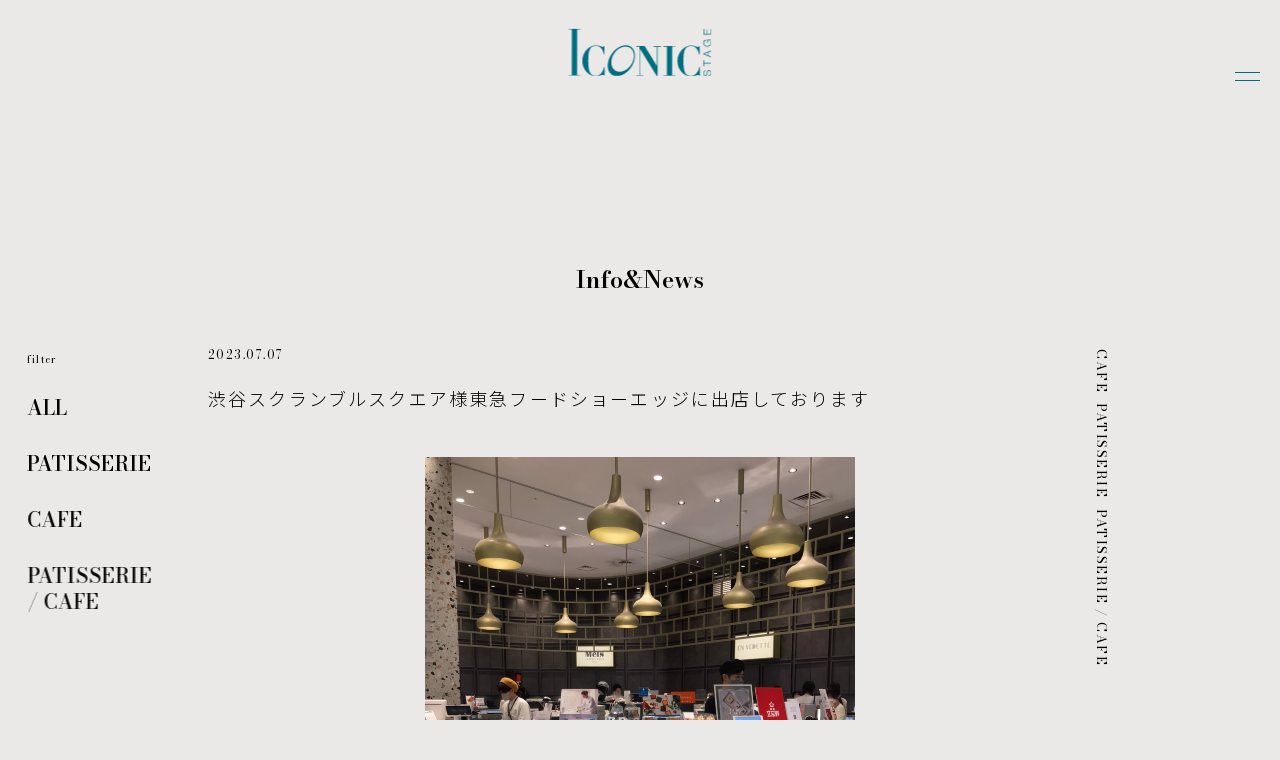

--- FILE ---
content_type: text/html; charset=UTF-8
request_url: https://www.iconic-stage.com/info/patisserie/9212/
body_size: 8479
content:
<!DOCTYPE html><html lang="ja"><head prefix="og: http://ogp.me/ns# fb: http://ogp.me/ns/fb# article: http://ogp.me/ns/article#"><meta charset="UTF-8"><meta name="format-detection" content="telephone=no"><meta name="viewport" content="width=device-width,initial-scale=1"><link href="https://www.iconic-stage.com/wp/wp-content/themes/iconic/assets/img/favicon.ico" rel="shortcut icon"><link href="https://www.iconic-stage.com/wp/wp-content/themes/iconic/assets/img/icon.png" rel="apple-touch-icon-precomposed"><link rel="preconnect" href="https://fonts.googleapis.com"><link rel="preconnect" href="https://fonts.gstatic.com" crossorigin><link href="https://fonts.googleapis.com/css2?family=Bodoni+Moda:wght@400;600&family=Noto+Sans+JP:wght@300;500;600&display=swap" rel="stylesheet"><link href="https://www.iconic-stage.com/wp/wp-content/cache/autoptimize/css/autoptimize_single_ef616a3dbc47cfdd8f34e12497b0563a.css" rel="stylesheet"><style>img:is([sizes="auto" i], [sizes^="auto," i]) { contain-intrinsic-size: 3000px 1500px }</style><title>渋谷スクランブルスクエア様東急フードショーエッジに出店しております - ICONIC STAGE</title><meta name="description" content="7/6～7/12の間、渋谷スクランブルスクエア様東急フードショーエッジに出店しております。 ぜひお越しください" /><meta name="robots" content="max-image-preview:large" /><meta name="author" content="iconic_edit"/><link rel="canonical" href="https://www.iconic-stage.com/info/patisserie/9212/" /><meta name="generator" content="All in One SEO (AIOSEO) 4.9.1.1" /><meta property="og:locale" content="ja_JP" /><meta property="og:site_name" content="ICONIC STAGE - 食のブランドICONIC STAGE（アイコニックステージ）は、「店産、店消」の素材を生かしたカフェとショップをプロデュースいたします。皆様の日常にみずみずしいひとときをもたらすICON（アイコン）となりますよう。サステイナブルな循環の中に身を置く心地よさを、ぜひご体験ください。" /><meta property="og:type" content="article" /><meta property="og:title" content="渋谷スクランブルスクエア様東急フードショーエッジに出店しております - ICONIC STAGE" /><meta property="og:description" content="7/6～7/12の間、渋谷スクランブルスクエア様東急フードショーエッジに出店しております。 ぜひお越しください" /><meta property="og:url" content="https://www.iconic-stage.com/info/patisserie/9212/" /><meta property="og:image" content="https://www.iconic-stage.com/wp/wp-content/uploads/2021/11/og.png" /><meta property="og:image:secure_url" content="https://www.iconic-stage.com/wp/wp-content/uploads/2021/11/og.png" /><meta property="og:image:width" content="1200" /><meta property="og:image:height" content="630" /><meta property="article:published_time" content="2023-07-07T07:58:49+00:00" /><meta property="article:modified_time" content="2023-07-07T08:00:22+00:00" /><meta name="twitter:card" content="summary" /><meta name="twitter:title" content="渋谷スクランブルスクエア様東急フードショーエッジに出店しております - ICONIC STAGE" /><meta name="twitter:description" content="7/6～7/12の間、渋谷スクランブルスクエア様東急フードショーエッジに出店しております。 ぜひお越しください" /><meta name="twitter:image" content="https://www.iconic-stage.com/wp/wp-content/uploads/2021/11/og.png" /> <script type="application/ld+json" class="aioseo-schema">{"@context":"https:\/\/schema.org","@graph":[{"@type":"BlogPosting","@id":"https:\/\/www.iconic-stage.com\/info\/patisserie\/9212\/#blogposting","name":"\u6e0b\u8c37\u30b9\u30af\u30e9\u30f3\u30d6\u30eb\u30b9\u30af\u30a8\u30a2\u69d8\u6771\u6025\u30d5\u30fc\u30c9\u30b7\u30e7\u30fc\u30a8\u30c3\u30b8\u306b\u51fa\u5e97\u3057\u3066\u304a\u308a\u307e\u3059 - ICONIC STAGE","headline":"\u6e0b\u8c37\u30b9\u30af\u30e9\u30f3\u30d6\u30eb\u30b9\u30af\u30a8\u30a2\u69d8\u6771\u6025\u30d5\u30fc\u30c9\u30b7\u30e7\u30fc\u30a8\u30c3\u30b8\u306b\u51fa\u5e97\u3057\u3066\u304a\u308a\u307e\u3059","author":{"@id":"https:\/\/www.iconic-stage.com\/info\/author\/iconic_edit\/#author"},"publisher":{"@id":"https:\/\/www.iconic-stage.com\/#organization"},"image":{"@type":"ImageObject","url":"https:\/\/www.iconic-stage.com\/wp\/wp-content\/uploads\/2023\/07\/462708973855572130.jpg","@id":"https:\/\/www.iconic-stage.com\/info\/patisserie\/9212\/#articleImage","width":1108,"height":1478},"datePublished":"2023-07-07T16:58:49+09:00","dateModified":"2023-07-07T17:00:22+09:00","inLanguage":"ja","mainEntityOfPage":{"@id":"https:\/\/www.iconic-stage.com\/info\/patisserie\/9212\/#webpage"},"isPartOf":{"@id":"https:\/\/www.iconic-stage.com\/info\/patisserie\/9212\/#webpage"},"articleSection":"CAFE, PATISSERIE, PATISSERIE \/ CAFE"},{"@type":"BreadcrumbList","@id":"https:\/\/www.iconic-stage.com\/info\/patisserie\/9212\/#breadcrumblist","itemListElement":[{"@type":"ListItem","@id":"https:\/\/www.iconic-stage.com#listItem","position":1,"name":"\u30db\u30fc\u30e0","item":"https:\/\/www.iconic-stage.com","nextItem":{"@type":"ListItem","@id":"https:\/\/www.iconic-stage.com\/.\/patisserie\/#listItem","name":"PATISSERIE"}},{"@type":"ListItem","@id":"https:\/\/www.iconic-stage.com\/.\/patisserie\/#listItem","position":2,"name":"PATISSERIE","item":"https:\/\/www.iconic-stage.com\/.\/patisserie\/","nextItem":{"@type":"ListItem","@id":"https:\/\/www.iconic-stage.com\/info\/patisserie\/9212\/#listItem","name":"\u6e0b\u8c37\u30b9\u30af\u30e9\u30f3\u30d6\u30eb\u30b9\u30af\u30a8\u30a2\u69d8\u6771\u6025\u30d5\u30fc\u30c9\u30b7\u30e7\u30fc\u30a8\u30c3\u30b8\u306b\u51fa\u5e97\u3057\u3066\u304a\u308a\u307e\u3059"},"previousItem":{"@type":"ListItem","@id":"https:\/\/www.iconic-stage.com#listItem","name":"\u30db\u30fc\u30e0"}},{"@type":"ListItem","@id":"https:\/\/www.iconic-stage.com\/info\/patisserie\/9212\/#listItem","position":3,"name":"\u6e0b\u8c37\u30b9\u30af\u30e9\u30f3\u30d6\u30eb\u30b9\u30af\u30a8\u30a2\u69d8\u6771\u6025\u30d5\u30fc\u30c9\u30b7\u30e7\u30fc\u30a8\u30c3\u30b8\u306b\u51fa\u5e97\u3057\u3066\u304a\u308a\u307e\u3059","previousItem":{"@type":"ListItem","@id":"https:\/\/www.iconic-stage.com\/.\/patisserie\/#listItem","name":"PATISSERIE"}}]},{"@type":"Organization","@id":"https:\/\/www.iconic-stage.com\/#organization","name":"ICONIC STAGE","description":"\u98df\u306e\u30d6\u30e9\u30f3\u30c9ICONIC STAGE\uff08\u30a2\u30a4\u30b3\u30cb\u30c3\u30af\u30b9\u30c6\u30fc\u30b8\uff09\u306f\u3001\u300c\u5e97\u7523\u3001\u5e97\u6d88\u300d\u306e\u7d20\u6750\u3092\u751f\u304b\u3057\u305f\u30ab\u30d5\u30a7\u3068\u30b7\u30e7\u30c3\u30d7\u3092\u30d7\u30ed\u30c7\u30e5\u30fc\u30b9\u3044\u305f\u3057\u307e\u3059\u3002\u7686\u69d8\u306e\u65e5\u5e38\u306b\u307f\u305a\u307f\u305a\u3057\u3044\u3072\u3068\u3068\u304d\u3092\u3082\u305f\u3089\u3059ICON\uff08\u30a2\u30a4\u30b3\u30f3\uff09\u3068\u306a\u308a\u307e\u3059\u3088\u3046\u3002\u30b5\u30b9\u30c6\u30a4\u30ca\u30d6\u30eb\u306a\u5faa\u74b0\u306e\u4e2d\u306b\u8eab\u3092\u7f6e\u304f\u5fc3\u5730\u3088\u3055\u3092\u3001\u305c\u3072\u3054\u4f53\u9a13\u304f\u3060\u3055\u3044\u3002","url":"https:\/\/www.iconic-stage.com\/"},{"@type":"Person","@id":"https:\/\/www.iconic-stage.com\/info\/author\/iconic_edit\/#author","url":"https:\/\/www.iconic-stage.com\/info\/author\/iconic_edit\/","name":"iconic_edit"},{"@type":"WebPage","@id":"https:\/\/www.iconic-stage.com\/info\/patisserie\/9212\/#webpage","url":"https:\/\/www.iconic-stage.com\/info\/patisserie\/9212\/","name":"\u6e0b\u8c37\u30b9\u30af\u30e9\u30f3\u30d6\u30eb\u30b9\u30af\u30a8\u30a2\u69d8\u6771\u6025\u30d5\u30fc\u30c9\u30b7\u30e7\u30fc\u30a8\u30c3\u30b8\u306b\u51fa\u5e97\u3057\u3066\u304a\u308a\u307e\u3059 - ICONIC STAGE","description":"7\/6\uff5e7\/12\u306e\u9593\u3001\u6e0b\u8c37\u30b9\u30af\u30e9\u30f3\u30d6\u30eb\u30b9\u30af\u30a8\u30a2\u69d8\u6771\u6025\u30d5\u30fc\u30c9\u30b7\u30e7\u30fc\u30a8\u30c3\u30b8\u306b\u51fa\u5e97\u3057\u3066\u304a\u308a\u307e\u3059\u3002 \u305c\u3072\u304a\u8d8a\u3057\u304f\u3060\u3055\u3044","inLanguage":"ja","isPartOf":{"@id":"https:\/\/www.iconic-stage.com\/#website"},"breadcrumb":{"@id":"https:\/\/www.iconic-stage.com\/info\/patisserie\/9212\/#breadcrumblist"},"author":{"@id":"https:\/\/www.iconic-stage.com\/info\/author\/iconic_edit\/#author"},"creator":{"@id":"https:\/\/www.iconic-stage.com\/info\/author\/iconic_edit\/#author"},"datePublished":"2023-07-07T16:58:49+09:00","dateModified":"2023-07-07T17:00:22+09:00"},{"@type":"WebSite","@id":"https:\/\/www.iconic-stage.com\/#website","url":"https:\/\/www.iconic-stage.com\/","name":"ICONIC STAGE","description":"\u98df\u306e\u30d6\u30e9\u30f3\u30c9ICONIC STAGE\uff08\u30a2\u30a4\u30b3\u30cb\u30c3\u30af\u30b9\u30c6\u30fc\u30b8\uff09\u306f\u3001\u300c\u5e97\u7523\u3001\u5e97\u6d88\u300d\u306e\u7d20\u6750\u3092\u751f\u304b\u3057\u305f\u30ab\u30d5\u30a7\u3068\u30b7\u30e7\u30c3\u30d7\u3092\u30d7\u30ed\u30c7\u30e5\u30fc\u30b9\u3044\u305f\u3057\u307e\u3059\u3002\u7686\u69d8\u306e\u65e5\u5e38\u306b\u307f\u305a\u307f\u305a\u3057\u3044\u3072\u3068\u3068\u304d\u3092\u3082\u305f\u3089\u3059ICON\uff08\u30a2\u30a4\u30b3\u30f3\uff09\u3068\u306a\u308a\u307e\u3059\u3088\u3046\u3002\u30b5\u30b9\u30c6\u30a4\u30ca\u30d6\u30eb\u306a\u5faa\u74b0\u306e\u4e2d\u306b\u8eab\u3092\u7f6e\u304f\u5fc3\u5730\u3088\u3055\u3092\u3001\u305c\u3072\u3054\u4f53\u9a13\u304f\u3060\u3055\u3044\u3002","inLanguage":"ja","publisher":{"@id":"https:\/\/www.iconic-stage.com\/#organization"}}]}</script> <link rel='stylesheet' id='sbi_styles-css' href='https://www.iconic-stage.com/wp/wp-content/plugins/instagram-feed/css/sbi-styles.min.css' type='text/css' media='all' /><link rel='stylesheet' id='wp-block-library-css' href='https://www.iconic-stage.com/wp/wp-includes/css/dist/block-library/style.min.css' type='text/css' media='all' /><style id='classic-theme-styles-inline-css' type='text/css'>/*! This file is auto-generated */
.wp-block-button__link{color:#fff;background-color:#32373c;border-radius:9999px;box-shadow:none;text-decoration:none;padding:calc(.667em + 2px) calc(1.333em + 2px);font-size:1.125em}.wp-block-file__button{background:#32373c;color:#fff;text-decoration:none}</style><link rel='stylesheet' id='aioseo/css/src/vue/standalone/blocks/table-of-contents/global.scss-css' href='https://www.iconic-stage.com/wp/wp-content/cache/autoptimize/css/autoptimize_single_8aeaa129c1f80e6e5dbaa329351d1482.css' type='text/css' media='all' /><style id='global-styles-inline-css' type='text/css'>:root{--wp--preset--aspect-ratio--square: 1;--wp--preset--aspect-ratio--4-3: 4/3;--wp--preset--aspect-ratio--3-4: 3/4;--wp--preset--aspect-ratio--3-2: 3/2;--wp--preset--aspect-ratio--2-3: 2/3;--wp--preset--aspect-ratio--16-9: 16/9;--wp--preset--aspect-ratio--9-16: 9/16;--wp--preset--color--black: #000000;--wp--preset--color--cyan-bluish-gray: #abb8c3;--wp--preset--color--white: #ffffff;--wp--preset--color--pale-pink: #f78da7;--wp--preset--color--vivid-red: #cf2e2e;--wp--preset--color--luminous-vivid-orange: #ff6900;--wp--preset--color--luminous-vivid-amber: #fcb900;--wp--preset--color--light-green-cyan: #7bdcb5;--wp--preset--color--vivid-green-cyan: #00d084;--wp--preset--color--pale-cyan-blue: #8ed1fc;--wp--preset--color--vivid-cyan-blue: #0693e3;--wp--preset--color--vivid-purple: #9b51e0;--wp--preset--gradient--vivid-cyan-blue-to-vivid-purple: linear-gradient(135deg,rgba(6,147,227,1) 0%,rgb(155,81,224) 100%);--wp--preset--gradient--light-green-cyan-to-vivid-green-cyan: linear-gradient(135deg,rgb(122,220,180) 0%,rgb(0,208,130) 100%);--wp--preset--gradient--luminous-vivid-amber-to-luminous-vivid-orange: linear-gradient(135deg,rgba(252,185,0,1) 0%,rgba(255,105,0,1) 100%);--wp--preset--gradient--luminous-vivid-orange-to-vivid-red: linear-gradient(135deg,rgba(255,105,0,1) 0%,rgb(207,46,46) 100%);--wp--preset--gradient--very-light-gray-to-cyan-bluish-gray: linear-gradient(135deg,rgb(238,238,238) 0%,rgb(169,184,195) 100%);--wp--preset--gradient--cool-to-warm-spectrum: linear-gradient(135deg,rgb(74,234,220) 0%,rgb(151,120,209) 20%,rgb(207,42,186) 40%,rgb(238,44,130) 60%,rgb(251,105,98) 80%,rgb(254,248,76) 100%);--wp--preset--gradient--blush-light-purple: linear-gradient(135deg,rgb(255,206,236) 0%,rgb(152,150,240) 100%);--wp--preset--gradient--blush-bordeaux: linear-gradient(135deg,rgb(254,205,165) 0%,rgb(254,45,45) 50%,rgb(107,0,62) 100%);--wp--preset--gradient--luminous-dusk: linear-gradient(135deg,rgb(255,203,112) 0%,rgb(199,81,192) 50%,rgb(65,88,208) 100%);--wp--preset--gradient--pale-ocean: linear-gradient(135deg,rgb(255,245,203) 0%,rgb(182,227,212) 50%,rgb(51,167,181) 100%);--wp--preset--gradient--electric-grass: linear-gradient(135deg,rgb(202,248,128) 0%,rgb(113,206,126) 100%);--wp--preset--gradient--midnight: linear-gradient(135deg,rgb(2,3,129) 0%,rgb(40,116,252) 100%);--wp--preset--font-size--small: 13px;--wp--preset--font-size--medium: 20px;--wp--preset--font-size--large: 36px;--wp--preset--font-size--x-large: 42px;--wp--preset--spacing--20: 0.44rem;--wp--preset--spacing--30: 0.67rem;--wp--preset--spacing--40: 1rem;--wp--preset--spacing--50: 1.5rem;--wp--preset--spacing--60: 2.25rem;--wp--preset--spacing--70: 3.38rem;--wp--preset--spacing--80: 5.06rem;--wp--preset--shadow--natural: 6px 6px 9px rgba(0, 0, 0, 0.2);--wp--preset--shadow--deep: 12px 12px 50px rgba(0, 0, 0, 0.4);--wp--preset--shadow--sharp: 6px 6px 0px rgba(0, 0, 0, 0.2);--wp--preset--shadow--outlined: 6px 6px 0px -3px rgba(255, 255, 255, 1), 6px 6px rgba(0, 0, 0, 1);--wp--preset--shadow--crisp: 6px 6px 0px rgba(0, 0, 0, 1);}:where(.is-layout-flex){gap: 0.5em;}:where(.is-layout-grid){gap: 0.5em;}body .is-layout-flex{display: flex;}.is-layout-flex{flex-wrap: wrap;align-items: center;}.is-layout-flex > :is(*, div){margin: 0;}body .is-layout-grid{display: grid;}.is-layout-grid > :is(*, div){margin: 0;}:where(.wp-block-columns.is-layout-flex){gap: 2em;}:where(.wp-block-columns.is-layout-grid){gap: 2em;}:where(.wp-block-post-template.is-layout-flex){gap: 1.25em;}:where(.wp-block-post-template.is-layout-grid){gap: 1.25em;}.has-black-color{color: var(--wp--preset--color--black) !important;}.has-cyan-bluish-gray-color{color: var(--wp--preset--color--cyan-bluish-gray) !important;}.has-white-color{color: var(--wp--preset--color--white) !important;}.has-pale-pink-color{color: var(--wp--preset--color--pale-pink) !important;}.has-vivid-red-color{color: var(--wp--preset--color--vivid-red) !important;}.has-luminous-vivid-orange-color{color: var(--wp--preset--color--luminous-vivid-orange) !important;}.has-luminous-vivid-amber-color{color: var(--wp--preset--color--luminous-vivid-amber) !important;}.has-light-green-cyan-color{color: var(--wp--preset--color--light-green-cyan) !important;}.has-vivid-green-cyan-color{color: var(--wp--preset--color--vivid-green-cyan) !important;}.has-pale-cyan-blue-color{color: var(--wp--preset--color--pale-cyan-blue) !important;}.has-vivid-cyan-blue-color{color: var(--wp--preset--color--vivid-cyan-blue) !important;}.has-vivid-purple-color{color: var(--wp--preset--color--vivid-purple) !important;}.has-black-background-color{background-color: var(--wp--preset--color--black) !important;}.has-cyan-bluish-gray-background-color{background-color: var(--wp--preset--color--cyan-bluish-gray) !important;}.has-white-background-color{background-color: var(--wp--preset--color--white) !important;}.has-pale-pink-background-color{background-color: var(--wp--preset--color--pale-pink) !important;}.has-vivid-red-background-color{background-color: var(--wp--preset--color--vivid-red) !important;}.has-luminous-vivid-orange-background-color{background-color: var(--wp--preset--color--luminous-vivid-orange) !important;}.has-luminous-vivid-amber-background-color{background-color: var(--wp--preset--color--luminous-vivid-amber) !important;}.has-light-green-cyan-background-color{background-color: var(--wp--preset--color--light-green-cyan) !important;}.has-vivid-green-cyan-background-color{background-color: var(--wp--preset--color--vivid-green-cyan) !important;}.has-pale-cyan-blue-background-color{background-color: var(--wp--preset--color--pale-cyan-blue) !important;}.has-vivid-cyan-blue-background-color{background-color: var(--wp--preset--color--vivid-cyan-blue) !important;}.has-vivid-purple-background-color{background-color: var(--wp--preset--color--vivid-purple) !important;}.has-black-border-color{border-color: var(--wp--preset--color--black) !important;}.has-cyan-bluish-gray-border-color{border-color: var(--wp--preset--color--cyan-bluish-gray) !important;}.has-white-border-color{border-color: var(--wp--preset--color--white) !important;}.has-pale-pink-border-color{border-color: var(--wp--preset--color--pale-pink) !important;}.has-vivid-red-border-color{border-color: var(--wp--preset--color--vivid-red) !important;}.has-luminous-vivid-orange-border-color{border-color: var(--wp--preset--color--luminous-vivid-orange) !important;}.has-luminous-vivid-amber-border-color{border-color: var(--wp--preset--color--luminous-vivid-amber) !important;}.has-light-green-cyan-border-color{border-color: var(--wp--preset--color--light-green-cyan) !important;}.has-vivid-green-cyan-border-color{border-color: var(--wp--preset--color--vivid-green-cyan) !important;}.has-pale-cyan-blue-border-color{border-color: var(--wp--preset--color--pale-cyan-blue) !important;}.has-vivid-cyan-blue-border-color{border-color: var(--wp--preset--color--vivid-cyan-blue) !important;}.has-vivid-purple-border-color{border-color: var(--wp--preset--color--vivid-purple) !important;}.has-vivid-cyan-blue-to-vivid-purple-gradient-background{background: var(--wp--preset--gradient--vivid-cyan-blue-to-vivid-purple) !important;}.has-light-green-cyan-to-vivid-green-cyan-gradient-background{background: var(--wp--preset--gradient--light-green-cyan-to-vivid-green-cyan) !important;}.has-luminous-vivid-amber-to-luminous-vivid-orange-gradient-background{background: var(--wp--preset--gradient--luminous-vivid-amber-to-luminous-vivid-orange) !important;}.has-luminous-vivid-orange-to-vivid-red-gradient-background{background: var(--wp--preset--gradient--luminous-vivid-orange-to-vivid-red) !important;}.has-very-light-gray-to-cyan-bluish-gray-gradient-background{background: var(--wp--preset--gradient--very-light-gray-to-cyan-bluish-gray) !important;}.has-cool-to-warm-spectrum-gradient-background{background: var(--wp--preset--gradient--cool-to-warm-spectrum) !important;}.has-blush-light-purple-gradient-background{background: var(--wp--preset--gradient--blush-light-purple) !important;}.has-blush-bordeaux-gradient-background{background: var(--wp--preset--gradient--blush-bordeaux) !important;}.has-luminous-dusk-gradient-background{background: var(--wp--preset--gradient--luminous-dusk) !important;}.has-pale-ocean-gradient-background{background: var(--wp--preset--gradient--pale-ocean) !important;}.has-electric-grass-gradient-background{background: var(--wp--preset--gradient--electric-grass) !important;}.has-midnight-gradient-background{background: var(--wp--preset--gradient--midnight) !important;}.has-small-font-size{font-size: var(--wp--preset--font-size--small) !important;}.has-medium-font-size{font-size: var(--wp--preset--font-size--medium) !important;}.has-large-font-size{font-size: var(--wp--preset--font-size--large) !important;}.has-x-large-font-size{font-size: var(--wp--preset--font-size--x-large) !important;}
:where(.wp-block-post-template.is-layout-flex){gap: 1.25em;}:where(.wp-block-post-template.is-layout-grid){gap: 1.25em;}
:where(.wp-block-columns.is-layout-flex){gap: 2em;}:where(.wp-block-columns.is-layout-grid){gap: 2em;}
:root :where(.wp-block-pullquote){font-size: 1.5em;line-height: 1.6;}</style><link rel='stylesheet' id='contact-form-7-css' href='https://www.iconic-stage.com/wp/wp-content/cache/autoptimize/css/autoptimize_single_64ac31699f5326cb3c76122498b76f66.css' type='text/css' media='all' /> <script type="text/javascript" src="//ajax.googleapis.com/ajax/libs/jquery/1.11.3/jquery.min.js" id="jquery-js"></script> <script type="text/javascript" src="https://www.iconic-stage.com/wp/wp-content/themes/iconic/assets/js/lazysizes.js" id="lazysizes-js"></script> <script type="text/javascript" src="https://www.iconic-stage.com/wp/wp-content/themes/iconic/assets/js/ls.unveilhooks.min.js" id="unveilhooks-js"></script> <script type="text/javascript" src="https://www.iconic-stage.com/wp/wp-content/themes/iconic/assets/js/jquery.easing.1.3.js" id="easing-js"></script> <script type="text/javascript" src="https://www.iconic-stage.com/wp/wp-content/themes/iconic/assets/js/smoothScroll.js" id="smoothScroll-js"></script> <script type="text/javascript" src="https://www.iconic-stage.com/wp/wp-content/themes/iconic/assets/js/jquery.inview.min.js" id="inview-js"></script> <script type="text/javascript" src="https://www.iconic-stage.com/wp/wp-content/themes/iconic/assets/js/iscroll.js" id="iscroll-js"></script> <script type="text/javascript" src="https://www.iconic-stage.com/wp/wp-content/themes/iconic/assets/js/drawer.js" id="drawer-js"></script> <script type="text/javascript" src="https://www.iconic-stage.com/wp/wp-content/themes/iconic/assets/js/jquery.cookie.js" id="cookie-js"></script> <script type="text/javascript" src="https://www.iconic-stage.com/wp/wp-content/themes/iconic/assets/js/lenis.min.js" id="lenis-js"></script> <link rel='shortlink' href='https://www.iconic-stage.com/?p=9212' /></head><body id="top" class="wp-singular post-template-default single single-post postid-9212 single-format-standard wp-theme-iconic drawer drawer--right drawer-close"> <button type="button" id="topHam" class="drawer-toggle drawer-hamburger i" data-animate="fI" data-delay="0.6" title="MENU"><div class="drawer-hamburger-icon"> <span></span> <span></span></div> </button><header class="clone-nav"><div class="logo"> <a class="pageLink" href="https://www.iconic-stage.com" title="ICONIC STAGE"> <img class="close" src="https://www.iconic-stage.com/wp/wp-content/themes/iconic/assets/img/logoC.svg" alt="ICONIC STAGE"> </a></div><nav class="bar"><ul><li><a class="pageLink" href="https://www.iconic-stage.com/" title="TOP">TOP</a></li><li><a class="pageLink infotLink" href="https://www.iconic-stage.com/info/" title="INFO">INFO</a></li><li><a class="pageLink yokohamaLink" href="https://www.iconic-stage.com/yokohama/" title="ICONIC STAGE yokohama"><span>ICONIC STAGE</span><div>yokohama</div></a></li><li><a class="pageLink marunouchiLink" href="https://www.iconic-stage.com/marunouchi/" title="ICONIC STAGE marunouchi"><span>ICONIC STAGE</span><div>marunouchi</div></a></li><li><a class="pageLink" href="https://www.iconic-stage.com/catering/" title="CATERING">CATERING</a></li><li><a class="pageLink contactLink" href="https://www.iconic-stage.com/contact" title="CONTACT">CONTACT</a></li><li><a class="pageLink instaLink" href="https://www.instagram.com/iconic_stage/" target="_blank" rel="noopener" title="INSTAGRAM"><img src="https://www.iconic-stage.com/wp/wp-content/themes/iconic/assets/img/iconInG.svg" alt="INSTAGRAM"></a></li><li><a class="pageLink shopLink" href="https://iconicstage.base.shop/" target="_blank" rel="noopener" title="ONLINE SHOP"><img src="https://www.iconic-stage.com/wp/wp-content/themes/iconic/assets/img/iconOnlineG.svg" alt="ONLINE SHOP"></a></li></ul></nav> <button type="button" id="cloneHam" class="drawer-toggle drawer-hamburger" title="MENU"><div class="drawer-hamburger-icon"> <span></span> <span></span></div> </button></header><nav class="drawer-nav bar"><ul class="drawer-menu"><li class="rl tabS" data-animate="fI" data-delay="0.2"><a class="pageLink" href="https://www.iconic-stage.com/" title="ICONIC STAGE"><img src="https://www.iconic-stage.com/wp/wp-content/themes/iconic/assets/img/logoW.svg" alt="ICONIC STAGE"> </a></li><li class="rl" data-animate="fIR" data-delay="0"><a class="pageLink" href="https://www.iconic-stage.com/" title="TOP">TOP</a></li><li class="rl" data-animate="fIR" data-delay="0.1"><a class="pageLink infotLink" href="https://www.iconic-stage.com/info/" title="INFO">INFO</a></li><li class="rl shop" data-animate="fIR" data-delay="0.2"> <a class="pageLink" href="https://www.iconic-stage.com/yokohama/" title="ICONIC STAGE yokohama"> <span>ICONIC STAGE</span><div> yokohama</div> </a><ul class="shopNav"><li> <a class="pageLink" href="https://www.iconic-stage.com/yokohama/cafe/" title="ICONIC STAGE yokohama Private Café MENU">Private Café MENU</a></li><li> <a class="pageLink" href="https://www.iconic-stage.com/yokohama/patisserie/" title="ICONIC STAGE yokohama PATISSERIE MENU">PATISSERIE MENU</a></li></ul></li><li class="rl shop" data-animate="fIR" data-delay="0.3"> <a class="pageLink" href="https://www.iconic-stage.com/marunouchi/" title="ICONIC STAGE marunouchi"> <span>ICONIC STAGE</span><div> marunouchi</div> </a><ul class="shopNav"><li> <a class="pageLink" href="https://www.iconic-stage.com/marunouchi/cafe/" title="ICONIC STAGE marunouchi CAFE MENU">CAFE MENU</a></li><li> <a class="pageLink" href="https://www.iconic-stage.com/marunouchi/patisserie/" title="ICONIC STAGE marunouchi PATISSERIE MENU">PATISSERIE MENU</a></li></ul></li><li class="rl" data-animate="fIR" data-delay="0.4"><a class="pageLink" href="https://www.iconic-stage.com/catering/" title="CATERING">CATERING</a></li><li class="rl contact" data-animate="fIR" data-delay="0.5"><a class="pageLink contactLink" href="https://www.iconic-stage.com/contact" title="CONTACT">CONTACT</a></li><li class="rl" data-animate="fIR" data-delay="0.6"><ul id="sns"><li> <a class="pageLink instaLink" href="https://www.instagram.com/iconic_stage/" target="_blank" rel="noopener" title="INSTAGRAM"> <img src="https://www.iconic-stage.com/wp/wp-content/themes/iconic/assets/img/iconIn.svg" alt="INSTAGRAM"> </a></li><li> <a class="pageLink shopLink" href="https://iconicstage.base.shop/" target="_blank" rel="noopener" title="ONLINE SHOP"> <img src="https://www.iconic-stage.com/wp/wp-content/themes/iconic/assets/img/iconOnline.svg" alt="ONLINE SHOP"> </a></li></ul></li></ul></nav><div id="wrapper"><header><div class="logo i" data-animate="fI" data-delay="0.2"> <a class="pageLink" href="https://www.iconic-stage.com" title="ICONIC STAGE"> <img src="https://www.iconic-stage.com/wp/wp-content/themes/iconic/assets/img/logo.svg" alt="ICONIC STAGE"> <img class="sc" src="https://www.iconic-stage.com/wp/wp-content/themes/iconic/assets/img/logoC.svg" alt="ICONIC STAGE"> </a></div><nav class="bar i" data-animate="fI" data-delay="0.4"><ul><li><a class="pageLink" href="https://www.iconic-stage.com/" title="TOP">TOP</a></li><li><a class="pageLink infotLink" href="https://www.iconic-stage.com/info/" title="INFO">INFO</a></li><li><a class="pageLink yokohamaLink" href="https://www.iconic-stage.com/yokohama/" title="ICONIC STAGE yokohama"><span>ICONIC STAGE</span><div>yokohama</div></a></li><li><a class="pageLink marunouchiLink" href="https://www.iconic-stage.com/marunouchi/" title="ICONIC STAGE marunouchi"><span>ICONIC STAGE</span><div>marunouchi</div></a></li><li><a class="pageLink" href="https://www.iconic-stage.com/catering/" title="CATERING">CATERING</a></li><li><a class="pageLink contactLink" href="https://www.iconic-stage.com/contact" title="CONTACT">CONTACT</a></li><li><a class="pageLink instaLink" href="https://www.instagram.com/iconic_stage/" target="_blank" rel="noopener" title="INSTAGRAM"> <svg xmlns="http://www.w3.org/2000/svg" xmlns:xlink="http://www.w3.org/1999/xlink" width="16.5" height="16.5" viewBox="0 0 16.5 16.5"><defs><clipPath id="a"><rect width="16.5" height="16.5" fill="#006d80"/></clipPath></defs><g transform="translate(0)"><g transform="translate(0)" clip-path="url(#a)"><path d="M8.251,1.486c2.2,0,2.464.008,3.334.048a4.565,4.565,0,0,1,1.532.284,2.556,2.556,0,0,1,.949.617,2.557,2.557,0,0,1,.617.949,4.565,4.565,0,0,1,.284,1.532c.04.87.048,1.131.048,3.334s-.008,2.464-.048,3.334a4.565,4.565,0,0,1-.284,1.532,2.732,2.732,0,0,1-1.566,1.566,4.565,4.565,0,0,1-1.532.284c-.87.04-1.131.048-3.334.048s-2.464-.008-3.334-.048a4.566,4.566,0,0,1-1.532-.284,2.556,2.556,0,0,1-.949-.617,2.557,2.557,0,0,1-.617-.949,4.566,4.566,0,0,1-.284-1.532c-.04-.87-.048-1.131-.048-3.334s.008-2.464.048-3.334A4.566,4.566,0,0,1,1.82,3.384a2.556,2.556,0,0,1,.617-.949,2.556,2.556,0,0,1,.949-.617,4.565,4.565,0,0,1,1.532-.284c.87-.04,1.131-.048,3.334-.048M8.251,0C6.01,0,5.729.009,4.85.05a6.055,6.055,0,0,0-2,.383,4.044,4.044,0,0,0-1.461.952A4.044,4.044,0,0,0,.434,2.846a6.056,6.056,0,0,0-.383,2C.01,5.728,0,6.009,0,8.25s.009,2.522.05,3.4a6.055,6.055,0,0,0,.383,2,4.044,4.044,0,0,0,.952,1.461,4.044,4.044,0,0,0,1.461.952,6.057,6.057,0,0,0,2,.383c.88.04,1.161.05,3.4.05s2.521-.009,3.4-.05a6.057,6.057,0,0,0,2-.383,4.219,4.219,0,0,0,2.413-2.413,6.055,6.055,0,0,0,.383-2c.04-.88.05-1.161.05-3.4s-.01-2.522-.05-3.4a6.055,6.055,0,0,0-.383-2,4.045,4.045,0,0,0-.952-1.461A4.044,4.044,0,0,0,13.655.433a6.055,6.055,0,0,0-2-.383c-.88-.04-1.161-.05-3.4-.05" transform="translate(-0.001 0)" fill="#006d80"/><path d="M126.792,122.556a4.236,4.236,0,1,0,4.236,4.236,4.237,4.237,0,0,0-4.236-4.236m0,6.987a2.75,2.75,0,1,1,2.75-2.75,2.75,2.75,0,0,1-2.75,2.75" transform="translate(-118.542 -118.543)" fill="#006d80"/><path d="M358.146,88.205a.99.99,0,1,1-.99-.99.99.99,0,0,1,.99.99" transform="translate(-344.502 -84.359)" fill="#006d80"/></g></g></svg> </a></li><li><a class="pageLink shopLink" href="https://iconicstage.base.shop/" target="_blank" rel="noopener" title="ONLINE SHOP"> <svg xmlns="http://www.w3.org/2000/svg" xmlns:xlink="http://www.w3.org/1999/xlink" width="18.108" height="16.878" viewBox="0 0 18.108 16.878"><defs><clipPath id="a"><rect width="18.108" height="16.878" transform="translate(0 0)" fill="none"/></clipPath></defs><g transform="translate(0 0)"><path d="M6.248,1.721H16.727L14.648,8.046h-8.4Zm-1-1V9.046H15.372L18.108.721Z" fill="#006d80"/><g clip-path="url(#a)"><path d="M15.542,11.6H3.039V1H0V0H4.039V10.6h11.5Z" fill="#006d80"/><path d="M5.957,13.137a1.371,1.371,0,1,1-1.37,1.37,1.371,1.371,0,0,1,1.37-1.37m0-1a2.371,2.371,0,1,0,2.37,2.37,2.37,2.37,0,0,0-2.37-2.37" fill="#006d80"/><path d="M12.477,13.137a1.371,1.371,0,1,1-1.37,1.37,1.371,1.371,0,0,1,1.37-1.37m0-1a2.371,2.371,0,1,0,2.37,2.37,2.37,2.37,0,0,0-2.37-2.37" fill="#006d80"/></g></g></svg> </a></li></ul></nav></header><main id="page" class="i" data-animate="fI"><h1 class="ttl i" data-animate="fI" data-delay="0.4">Info&News</h1><div id="infoWrap"><div class="scrollContent"><div class="w i" data-animate="fI" data-delay="0.03"><div class="filter"><div>filter</div></div><div class="scroll i" data-animate="fIR" data-delay="0.03"><div class="scrollWrap"><div class="scrollBox"><nav id="menuNavTab" class="menuNav"><ul class="bar"><li class="i" data-animate="fIR" data-delay="0.6"><a href="https://www.iconic-stage.com/info/"><div>ALL</div></a></li><li class="i" data-animate="fIR" data-delay="0.7"><a href="https://www.iconic-stage.com/patisserie/"><div>PATISSERIE</div></a></li><li class="i" data-animate="fIR" data-delay="0.8"><a href="https://www.iconic-stage.com/info#cafe/"><div>CAFE</div></a></li><li class="i" data-animate="fIR" data-delay="0.9"><a href="https://www.iconic-stage.com/info#patisserie-cafe/"><div>PATISSERIE / CAFE</div></a></li></ul></nav></div></div></div></div></div><nav id="menuNavPc" class="catNav menuNav i" data-animate="fIR"><ul class="bar"><li class="i" data-animate="fIR" data-delay="0.5"><span>filter</span></li><li class="i" data-animate="fIR" data-delay="0.6"><a href="https://www.iconic-stage.com/info/"><div>ALL</div></a></li><li class="i" data-animate="fIR" data-delay="0.7"><a href="https://www.iconic-stage.com/info#patisserie/"><div>PATISSERIE</div></a></li><li class="i" data-animate="fIR" data-delay="0.8"><a href="https://www.iconic-stage.com/info#cafe/"><div>CAFE</div></a></li><li class="i" data-animate="fIR" data-delay="0.9"><a href="https://www.iconic-stage.com/info#patisserie-cafe/"><div>PATISSERIE<br /> / CAFE</div></a></li></ul></nav><ul id="infoList"><li class="i" data-animate="fIU"><article><ul class="cat barV"><li><a href="https://www.iconic-stage.com/info#cafe/">CAFE</a></li><li><a href="https://www.iconic-stage.com/info#patisserie/">PATISSERIE</a></li><li><a href="https://www.iconic-stage.com/info#patisserie-cafe/">PATISSERIE / CAFE</a></li></ul><div class="date">2023.07.07</div><h2>渋谷スクランブルスクエア様東急フードショーエッジに出店しております</h2><div class="content"><p><img decoding="async" src="https://www.iconic-stage.com/wp/wp-content/uploads/2023/07/462708973855572130.jpg" alt="" />7/6～7/12の間、渋谷スクランブルスクエア様東急フードショーエッジに出店しております。</p><p>ぜひお越しください。</p><p><a href="https://blog.tds-scsq.jp/shop/carateventstage/detail/?cd=003273&amp;scd=000124">https://blog.tds-scsq.jp/shop/carateventstage/detail/?cd=003273&amp;scd=000124</a></p></div></article></li></ul></div></main><footer><div class="w"><h2 class="i" data-animate="fIR" data-delay="0.2"> <a class="pageLink" href="https://www.iconic-stage.com/" title="ICONIC STAGE"> <img src="https://www.iconic-stage.com/wp/wp-content/themes/iconic/assets/img/logoW.svg" alt="ICONIC STAGE"> </a></h2><ul class="bar i" data-animate="fIR" data-delay="0.3"><li><a class="pageLink" href="https://www.iconic-stage.com/" title="TOP">TOP</a></li><li><a class="pageLink infotLink" href="https://www.iconic-stage.com/info/" title="INFO">INFO</a></li><li><a class="pageLink yokohamaLink" href="https://www.iconic-stage.com/yokohama/" title="ICONIC STAGE yokohama">ICONIC STAGE yokohama</a></li><li><a class="pageLink marunouchiLink" href="https://www.iconic-stage.com/marunouchi/" title="ICONIC STAGE marunouchi">ICONIC STAGE marunouchi</a></li><li><a class="pageLink" href="https://www.iconic-stage.com/catering/" title="CATERING">CATERING</a></li><li><a class="pageLink contactLink" href="https://www.iconic-stage.com/contact" title="CONTACT">CONTACT</a></li><li><a class="pageLink instaLink" href="https://www.instagram.com/iconic_stage/" target="_blank" rel="noopener" title="INSTAGRAM"><img src="https://www.iconic-stage.com/wp/wp-content/themes/iconic/assets/img/iconIn.svg" alt="INSTAGRAM"></a></li><li><a class="pageLink shopLink" href="https://iconicstage.base.shop/" target="_blank" rel="noopener" title="ONLINE SHOP"><img src="https://www.iconic-stage.com/wp/wp-content/themes/iconic/assets/img/iconOnline.svg" alt="ONLINE SHOP"></a></li></ul><ul class="telWrap i" data-animate="fIR" data-delay="0.6"><li><p>東白楽本店</p> <span class="telLink">045-900-2257</span></li><li><p>丸の内店</p> <span class="telLink">03-6206-3399</span></li></ul></div><div id="systenas" class="i" data-animate="fIR" data-delay="0.7"><div><a href="https://www.sustainus-project.com/" target="_blank" rel="noopener noreferrer" title="SustainuS">SustainuS</a></div></div><div class="wrap i" data-animate="fIR" data-delay="0.7"><p>&copy; 2026 ICONIC.</p><ul><li><a class="pageLink" href="https://www.jobia.jp/" target="_blank" rel="noopener noreferrer" title="運営会社 株式会社ジョビア">運営会社 株式会社ジョビア</a></li></ul></div></footer></div> <script type="speculationrules">{"prefetch":[{"source":"document","where":{"and":[{"href_matches":"\/*"},{"not":{"href_matches":["\/wp\/wp-*.php","\/wp\/wp-admin\/*","\/wp\/wp-content\/uploads\/*","\/wp\/wp-content\/*","\/wp\/wp-content\/plugins\/*","\/wp\/wp-content\/themes\/iconic\/*","\/*\\?(.+)"]}},{"not":{"selector_matches":"a[rel~=\"nofollow\"]"}},{"not":{"selector_matches":".no-prefetch, .no-prefetch a"}}]},"eagerness":"conservative"}]}</script>  <script type="text/javascript">var sbiajaxurl = "https://www.iconic-stage.com/wp/wp-admin/admin-ajax.php";</script> <script type="module"  src="https://www.iconic-stage.com/wp/wp-content/plugins/all-in-one-seo-pack/dist/Lite/assets/table-of-contents.95d0dfce.js" id="aioseo/js/src/vue/standalone/blocks/table-of-contents/frontend.js-js"></script> <script type="text/javascript" src="https://www.iconic-stage.com/wp/wp-includes/js/dist/hooks.min.js" id="wp-hooks-js"></script> <script type="text/javascript" src="https://www.iconic-stage.com/wp/wp-includes/js/dist/i18n.min.js" id="wp-i18n-js"></script> <script type="text/javascript" id="wp-i18n-js-after">wp.i18n.setLocaleData( { 'text direction\u0004ltr': [ 'ltr' ] } );</script> <script type="text/javascript" src="https://www.iconic-stage.com/wp/wp-content/plugins/contact-form-7/includes/swv/js/index.js" id="swv-js"></script> <script type="text/javascript" id="contact-form-7-js-translations">( function( domain, translations ) {
	var localeData = translations.locale_data[ domain ] || translations.locale_data.messages;
	localeData[""].domain = domain;
	wp.i18n.setLocaleData( localeData, domain );
} )( "contact-form-7", {"translation-revision-date":"2025-11-30 08:12:23+0000","generator":"GlotPress\/4.0.3","domain":"messages","locale_data":{"messages":{"":{"domain":"messages","plural-forms":"nplurals=1; plural=0;","lang":"ja_JP"},"This contact form is placed in the wrong place.":["\u3053\u306e\u30b3\u30f3\u30bf\u30af\u30c8\u30d5\u30a9\u30fc\u30e0\u306f\u9593\u9055\u3063\u305f\u4f4d\u7f6e\u306b\u7f6e\u304b\u308c\u3066\u3044\u307e\u3059\u3002"],"Error:":["\u30a8\u30e9\u30fc:"]}},"comment":{"reference":"includes\/js\/index.js"}} );</script> <script type="text/javascript" id="contact-form-7-js-before">var wpcf7 = {
    "api": {
        "root": "https:\/\/www.iconic-stage.com\/wp-json\/",
        "namespace": "contact-form-7\/v1"
    }
};</script> <script type="text/javascript" src="https://www.iconic-stage.com/wp/wp-content/plugins/contact-form-7/includes/js/index.js" id="contact-form-7-js"></script> <script type="text/javascript" src="https://www.google.com/recaptcha/api.js?render=6LfGVYMjAAAAABMw_Eyl1fLvkz8K-5tOImLsjD5P" id="google-recaptcha-js"></script> <script type="text/javascript" src="https://www.iconic-stage.com/wp/wp-includes/js/dist/vendor/wp-polyfill.min.js" id="wp-polyfill-js"></script> <script type="text/javascript" id="wpcf7-recaptcha-js-before">var wpcf7_recaptcha = {
    "sitekey": "6LfGVYMjAAAAABMw_Eyl1fLvkz8K-5tOImLsjD5P",
    "actions": {
        "homepage": "homepage",
        "contactform": "contactform"
    }
};</script> <script type="text/javascript" src="https://www.iconic-stage.com/wp/wp-content/plugins/contact-form-7/modules/recaptcha/index.js" id="wpcf7-recaptcha-js"></script> <script type="text/javascript" src="https://www.iconic-stage.com/wp/wp-content/themes/iconic/assets/js/common.js" id="script-js"></script> <script type="text/javascript" src="https://www.iconic-stage.com/wp/wp-content/themes/iconic/assets/js/info.js" id="info-js"></script> <script type="text/javascript" src="https://www.iconic-stage.com/wp/wp-content/themes/iconic/assets/js/cookie-remove.js" id="cookie-remove-js"></script> </body></html><!-- WP Fastest Cache file was created in 0.066 seconds, on 2026.01.30 @ 4:47 PM --><!-- need to refresh to see cached version -->

--- FILE ---
content_type: text/html; charset=utf-8
request_url: https://www.google.com/recaptcha/api2/anchor?ar=1&k=6LfGVYMjAAAAABMw_Eyl1fLvkz8K-5tOImLsjD5P&co=aHR0cHM6Ly93d3cuaWNvbmljLXN0YWdlLmNvbTo0NDM.&hl=en&v=N67nZn4AqZkNcbeMu4prBgzg&size=invisible&anchor-ms=20000&execute-ms=30000&cb=8726mx46s0d
body_size: 49689
content:
<!DOCTYPE HTML><html dir="ltr" lang="en"><head><meta http-equiv="Content-Type" content="text/html; charset=UTF-8">
<meta http-equiv="X-UA-Compatible" content="IE=edge">
<title>reCAPTCHA</title>
<style type="text/css">
/* cyrillic-ext */
@font-face {
  font-family: 'Roboto';
  font-style: normal;
  font-weight: 400;
  font-stretch: 100%;
  src: url(//fonts.gstatic.com/s/roboto/v48/KFO7CnqEu92Fr1ME7kSn66aGLdTylUAMa3GUBHMdazTgWw.woff2) format('woff2');
  unicode-range: U+0460-052F, U+1C80-1C8A, U+20B4, U+2DE0-2DFF, U+A640-A69F, U+FE2E-FE2F;
}
/* cyrillic */
@font-face {
  font-family: 'Roboto';
  font-style: normal;
  font-weight: 400;
  font-stretch: 100%;
  src: url(//fonts.gstatic.com/s/roboto/v48/KFO7CnqEu92Fr1ME7kSn66aGLdTylUAMa3iUBHMdazTgWw.woff2) format('woff2');
  unicode-range: U+0301, U+0400-045F, U+0490-0491, U+04B0-04B1, U+2116;
}
/* greek-ext */
@font-face {
  font-family: 'Roboto';
  font-style: normal;
  font-weight: 400;
  font-stretch: 100%;
  src: url(//fonts.gstatic.com/s/roboto/v48/KFO7CnqEu92Fr1ME7kSn66aGLdTylUAMa3CUBHMdazTgWw.woff2) format('woff2');
  unicode-range: U+1F00-1FFF;
}
/* greek */
@font-face {
  font-family: 'Roboto';
  font-style: normal;
  font-weight: 400;
  font-stretch: 100%;
  src: url(//fonts.gstatic.com/s/roboto/v48/KFO7CnqEu92Fr1ME7kSn66aGLdTylUAMa3-UBHMdazTgWw.woff2) format('woff2');
  unicode-range: U+0370-0377, U+037A-037F, U+0384-038A, U+038C, U+038E-03A1, U+03A3-03FF;
}
/* math */
@font-face {
  font-family: 'Roboto';
  font-style: normal;
  font-weight: 400;
  font-stretch: 100%;
  src: url(//fonts.gstatic.com/s/roboto/v48/KFO7CnqEu92Fr1ME7kSn66aGLdTylUAMawCUBHMdazTgWw.woff2) format('woff2');
  unicode-range: U+0302-0303, U+0305, U+0307-0308, U+0310, U+0312, U+0315, U+031A, U+0326-0327, U+032C, U+032F-0330, U+0332-0333, U+0338, U+033A, U+0346, U+034D, U+0391-03A1, U+03A3-03A9, U+03B1-03C9, U+03D1, U+03D5-03D6, U+03F0-03F1, U+03F4-03F5, U+2016-2017, U+2034-2038, U+203C, U+2040, U+2043, U+2047, U+2050, U+2057, U+205F, U+2070-2071, U+2074-208E, U+2090-209C, U+20D0-20DC, U+20E1, U+20E5-20EF, U+2100-2112, U+2114-2115, U+2117-2121, U+2123-214F, U+2190, U+2192, U+2194-21AE, U+21B0-21E5, U+21F1-21F2, U+21F4-2211, U+2213-2214, U+2216-22FF, U+2308-230B, U+2310, U+2319, U+231C-2321, U+2336-237A, U+237C, U+2395, U+239B-23B7, U+23D0, U+23DC-23E1, U+2474-2475, U+25AF, U+25B3, U+25B7, U+25BD, U+25C1, U+25CA, U+25CC, U+25FB, U+266D-266F, U+27C0-27FF, U+2900-2AFF, U+2B0E-2B11, U+2B30-2B4C, U+2BFE, U+3030, U+FF5B, U+FF5D, U+1D400-1D7FF, U+1EE00-1EEFF;
}
/* symbols */
@font-face {
  font-family: 'Roboto';
  font-style: normal;
  font-weight: 400;
  font-stretch: 100%;
  src: url(//fonts.gstatic.com/s/roboto/v48/KFO7CnqEu92Fr1ME7kSn66aGLdTylUAMaxKUBHMdazTgWw.woff2) format('woff2');
  unicode-range: U+0001-000C, U+000E-001F, U+007F-009F, U+20DD-20E0, U+20E2-20E4, U+2150-218F, U+2190, U+2192, U+2194-2199, U+21AF, U+21E6-21F0, U+21F3, U+2218-2219, U+2299, U+22C4-22C6, U+2300-243F, U+2440-244A, U+2460-24FF, U+25A0-27BF, U+2800-28FF, U+2921-2922, U+2981, U+29BF, U+29EB, U+2B00-2BFF, U+4DC0-4DFF, U+FFF9-FFFB, U+10140-1018E, U+10190-1019C, U+101A0, U+101D0-101FD, U+102E0-102FB, U+10E60-10E7E, U+1D2C0-1D2D3, U+1D2E0-1D37F, U+1F000-1F0FF, U+1F100-1F1AD, U+1F1E6-1F1FF, U+1F30D-1F30F, U+1F315, U+1F31C, U+1F31E, U+1F320-1F32C, U+1F336, U+1F378, U+1F37D, U+1F382, U+1F393-1F39F, U+1F3A7-1F3A8, U+1F3AC-1F3AF, U+1F3C2, U+1F3C4-1F3C6, U+1F3CA-1F3CE, U+1F3D4-1F3E0, U+1F3ED, U+1F3F1-1F3F3, U+1F3F5-1F3F7, U+1F408, U+1F415, U+1F41F, U+1F426, U+1F43F, U+1F441-1F442, U+1F444, U+1F446-1F449, U+1F44C-1F44E, U+1F453, U+1F46A, U+1F47D, U+1F4A3, U+1F4B0, U+1F4B3, U+1F4B9, U+1F4BB, U+1F4BF, U+1F4C8-1F4CB, U+1F4D6, U+1F4DA, U+1F4DF, U+1F4E3-1F4E6, U+1F4EA-1F4ED, U+1F4F7, U+1F4F9-1F4FB, U+1F4FD-1F4FE, U+1F503, U+1F507-1F50B, U+1F50D, U+1F512-1F513, U+1F53E-1F54A, U+1F54F-1F5FA, U+1F610, U+1F650-1F67F, U+1F687, U+1F68D, U+1F691, U+1F694, U+1F698, U+1F6AD, U+1F6B2, U+1F6B9-1F6BA, U+1F6BC, U+1F6C6-1F6CF, U+1F6D3-1F6D7, U+1F6E0-1F6EA, U+1F6F0-1F6F3, U+1F6F7-1F6FC, U+1F700-1F7FF, U+1F800-1F80B, U+1F810-1F847, U+1F850-1F859, U+1F860-1F887, U+1F890-1F8AD, U+1F8B0-1F8BB, U+1F8C0-1F8C1, U+1F900-1F90B, U+1F93B, U+1F946, U+1F984, U+1F996, U+1F9E9, U+1FA00-1FA6F, U+1FA70-1FA7C, U+1FA80-1FA89, U+1FA8F-1FAC6, U+1FACE-1FADC, U+1FADF-1FAE9, U+1FAF0-1FAF8, U+1FB00-1FBFF;
}
/* vietnamese */
@font-face {
  font-family: 'Roboto';
  font-style: normal;
  font-weight: 400;
  font-stretch: 100%;
  src: url(//fonts.gstatic.com/s/roboto/v48/KFO7CnqEu92Fr1ME7kSn66aGLdTylUAMa3OUBHMdazTgWw.woff2) format('woff2');
  unicode-range: U+0102-0103, U+0110-0111, U+0128-0129, U+0168-0169, U+01A0-01A1, U+01AF-01B0, U+0300-0301, U+0303-0304, U+0308-0309, U+0323, U+0329, U+1EA0-1EF9, U+20AB;
}
/* latin-ext */
@font-face {
  font-family: 'Roboto';
  font-style: normal;
  font-weight: 400;
  font-stretch: 100%;
  src: url(//fonts.gstatic.com/s/roboto/v48/KFO7CnqEu92Fr1ME7kSn66aGLdTylUAMa3KUBHMdazTgWw.woff2) format('woff2');
  unicode-range: U+0100-02BA, U+02BD-02C5, U+02C7-02CC, U+02CE-02D7, U+02DD-02FF, U+0304, U+0308, U+0329, U+1D00-1DBF, U+1E00-1E9F, U+1EF2-1EFF, U+2020, U+20A0-20AB, U+20AD-20C0, U+2113, U+2C60-2C7F, U+A720-A7FF;
}
/* latin */
@font-face {
  font-family: 'Roboto';
  font-style: normal;
  font-weight: 400;
  font-stretch: 100%;
  src: url(//fonts.gstatic.com/s/roboto/v48/KFO7CnqEu92Fr1ME7kSn66aGLdTylUAMa3yUBHMdazQ.woff2) format('woff2');
  unicode-range: U+0000-00FF, U+0131, U+0152-0153, U+02BB-02BC, U+02C6, U+02DA, U+02DC, U+0304, U+0308, U+0329, U+2000-206F, U+20AC, U+2122, U+2191, U+2193, U+2212, U+2215, U+FEFF, U+FFFD;
}
/* cyrillic-ext */
@font-face {
  font-family: 'Roboto';
  font-style: normal;
  font-weight: 500;
  font-stretch: 100%;
  src: url(//fonts.gstatic.com/s/roboto/v48/KFO7CnqEu92Fr1ME7kSn66aGLdTylUAMa3GUBHMdazTgWw.woff2) format('woff2');
  unicode-range: U+0460-052F, U+1C80-1C8A, U+20B4, U+2DE0-2DFF, U+A640-A69F, U+FE2E-FE2F;
}
/* cyrillic */
@font-face {
  font-family: 'Roboto';
  font-style: normal;
  font-weight: 500;
  font-stretch: 100%;
  src: url(//fonts.gstatic.com/s/roboto/v48/KFO7CnqEu92Fr1ME7kSn66aGLdTylUAMa3iUBHMdazTgWw.woff2) format('woff2');
  unicode-range: U+0301, U+0400-045F, U+0490-0491, U+04B0-04B1, U+2116;
}
/* greek-ext */
@font-face {
  font-family: 'Roboto';
  font-style: normal;
  font-weight: 500;
  font-stretch: 100%;
  src: url(//fonts.gstatic.com/s/roboto/v48/KFO7CnqEu92Fr1ME7kSn66aGLdTylUAMa3CUBHMdazTgWw.woff2) format('woff2');
  unicode-range: U+1F00-1FFF;
}
/* greek */
@font-face {
  font-family: 'Roboto';
  font-style: normal;
  font-weight: 500;
  font-stretch: 100%;
  src: url(//fonts.gstatic.com/s/roboto/v48/KFO7CnqEu92Fr1ME7kSn66aGLdTylUAMa3-UBHMdazTgWw.woff2) format('woff2');
  unicode-range: U+0370-0377, U+037A-037F, U+0384-038A, U+038C, U+038E-03A1, U+03A3-03FF;
}
/* math */
@font-face {
  font-family: 'Roboto';
  font-style: normal;
  font-weight: 500;
  font-stretch: 100%;
  src: url(//fonts.gstatic.com/s/roboto/v48/KFO7CnqEu92Fr1ME7kSn66aGLdTylUAMawCUBHMdazTgWw.woff2) format('woff2');
  unicode-range: U+0302-0303, U+0305, U+0307-0308, U+0310, U+0312, U+0315, U+031A, U+0326-0327, U+032C, U+032F-0330, U+0332-0333, U+0338, U+033A, U+0346, U+034D, U+0391-03A1, U+03A3-03A9, U+03B1-03C9, U+03D1, U+03D5-03D6, U+03F0-03F1, U+03F4-03F5, U+2016-2017, U+2034-2038, U+203C, U+2040, U+2043, U+2047, U+2050, U+2057, U+205F, U+2070-2071, U+2074-208E, U+2090-209C, U+20D0-20DC, U+20E1, U+20E5-20EF, U+2100-2112, U+2114-2115, U+2117-2121, U+2123-214F, U+2190, U+2192, U+2194-21AE, U+21B0-21E5, U+21F1-21F2, U+21F4-2211, U+2213-2214, U+2216-22FF, U+2308-230B, U+2310, U+2319, U+231C-2321, U+2336-237A, U+237C, U+2395, U+239B-23B7, U+23D0, U+23DC-23E1, U+2474-2475, U+25AF, U+25B3, U+25B7, U+25BD, U+25C1, U+25CA, U+25CC, U+25FB, U+266D-266F, U+27C0-27FF, U+2900-2AFF, U+2B0E-2B11, U+2B30-2B4C, U+2BFE, U+3030, U+FF5B, U+FF5D, U+1D400-1D7FF, U+1EE00-1EEFF;
}
/* symbols */
@font-face {
  font-family: 'Roboto';
  font-style: normal;
  font-weight: 500;
  font-stretch: 100%;
  src: url(//fonts.gstatic.com/s/roboto/v48/KFO7CnqEu92Fr1ME7kSn66aGLdTylUAMaxKUBHMdazTgWw.woff2) format('woff2');
  unicode-range: U+0001-000C, U+000E-001F, U+007F-009F, U+20DD-20E0, U+20E2-20E4, U+2150-218F, U+2190, U+2192, U+2194-2199, U+21AF, U+21E6-21F0, U+21F3, U+2218-2219, U+2299, U+22C4-22C6, U+2300-243F, U+2440-244A, U+2460-24FF, U+25A0-27BF, U+2800-28FF, U+2921-2922, U+2981, U+29BF, U+29EB, U+2B00-2BFF, U+4DC0-4DFF, U+FFF9-FFFB, U+10140-1018E, U+10190-1019C, U+101A0, U+101D0-101FD, U+102E0-102FB, U+10E60-10E7E, U+1D2C0-1D2D3, U+1D2E0-1D37F, U+1F000-1F0FF, U+1F100-1F1AD, U+1F1E6-1F1FF, U+1F30D-1F30F, U+1F315, U+1F31C, U+1F31E, U+1F320-1F32C, U+1F336, U+1F378, U+1F37D, U+1F382, U+1F393-1F39F, U+1F3A7-1F3A8, U+1F3AC-1F3AF, U+1F3C2, U+1F3C4-1F3C6, U+1F3CA-1F3CE, U+1F3D4-1F3E0, U+1F3ED, U+1F3F1-1F3F3, U+1F3F5-1F3F7, U+1F408, U+1F415, U+1F41F, U+1F426, U+1F43F, U+1F441-1F442, U+1F444, U+1F446-1F449, U+1F44C-1F44E, U+1F453, U+1F46A, U+1F47D, U+1F4A3, U+1F4B0, U+1F4B3, U+1F4B9, U+1F4BB, U+1F4BF, U+1F4C8-1F4CB, U+1F4D6, U+1F4DA, U+1F4DF, U+1F4E3-1F4E6, U+1F4EA-1F4ED, U+1F4F7, U+1F4F9-1F4FB, U+1F4FD-1F4FE, U+1F503, U+1F507-1F50B, U+1F50D, U+1F512-1F513, U+1F53E-1F54A, U+1F54F-1F5FA, U+1F610, U+1F650-1F67F, U+1F687, U+1F68D, U+1F691, U+1F694, U+1F698, U+1F6AD, U+1F6B2, U+1F6B9-1F6BA, U+1F6BC, U+1F6C6-1F6CF, U+1F6D3-1F6D7, U+1F6E0-1F6EA, U+1F6F0-1F6F3, U+1F6F7-1F6FC, U+1F700-1F7FF, U+1F800-1F80B, U+1F810-1F847, U+1F850-1F859, U+1F860-1F887, U+1F890-1F8AD, U+1F8B0-1F8BB, U+1F8C0-1F8C1, U+1F900-1F90B, U+1F93B, U+1F946, U+1F984, U+1F996, U+1F9E9, U+1FA00-1FA6F, U+1FA70-1FA7C, U+1FA80-1FA89, U+1FA8F-1FAC6, U+1FACE-1FADC, U+1FADF-1FAE9, U+1FAF0-1FAF8, U+1FB00-1FBFF;
}
/* vietnamese */
@font-face {
  font-family: 'Roboto';
  font-style: normal;
  font-weight: 500;
  font-stretch: 100%;
  src: url(//fonts.gstatic.com/s/roboto/v48/KFO7CnqEu92Fr1ME7kSn66aGLdTylUAMa3OUBHMdazTgWw.woff2) format('woff2');
  unicode-range: U+0102-0103, U+0110-0111, U+0128-0129, U+0168-0169, U+01A0-01A1, U+01AF-01B0, U+0300-0301, U+0303-0304, U+0308-0309, U+0323, U+0329, U+1EA0-1EF9, U+20AB;
}
/* latin-ext */
@font-face {
  font-family: 'Roboto';
  font-style: normal;
  font-weight: 500;
  font-stretch: 100%;
  src: url(//fonts.gstatic.com/s/roboto/v48/KFO7CnqEu92Fr1ME7kSn66aGLdTylUAMa3KUBHMdazTgWw.woff2) format('woff2');
  unicode-range: U+0100-02BA, U+02BD-02C5, U+02C7-02CC, U+02CE-02D7, U+02DD-02FF, U+0304, U+0308, U+0329, U+1D00-1DBF, U+1E00-1E9F, U+1EF2-1EFF, U+2020, U+20A0-20AB, U+20AD-20C0, U+2113, U+2C60-2C7F, U+A720-A7FF;
}
/* latin */
@font-face {
  font-family: 'Roboto';
  font-style: normal;
  font-weight: 500;
  font-stretch: 100%;
  src: url(//fonts.gstatic.com/s/roboto/v48/KFO7CnqEu92Fr1ME7kSn66aGLdTylUAMa3yUBHMdazQ.woff2) format('woff2');
  unicode-range: U+0000-00FF, U+0131, U+0152-0153, U+02BB-02BC, U+02C6, U+02DA, U+02DC, U+0304, U+0308, U+0329, U+2000-206F, U+20AC, U+2122, U+2191, U+2193, U+2212, U+2215, U+FEFF, U+FFFD;
}
/* cyrillic-ext */
@font-face {
  font-family: 'Roboto';
  font-style: normal;
  font-weight: 900;
  font-stretch: 100%;
  src: url(//fonts.gstatic.com/s/roboto/v48/KFO7CnqEu92Fr1ME7kSn66aGLdTylUAMa3GUBHMdazTgWw.woff2) format('woff2');
  unicode-range: U+0460-052F, U+1C80-1C8A, U+20B4, U+2DE0-2DFF, U+A640-A69F, U+FE2E-FE2F;
}
/* cyrillic */
@font-face {
  font-family: 'Roboto';
  font-style: normal;
  font-weight: 900;
  font-stretch: 100%;
  src: url(//fonts.gstatic.com/s/roboto/v48/KFO7CnqEu92Fr1ME7kSn66aGLdTylUAMa3iUBHMdazTgWw.woff2) format('woff2');
  unicode-range: U+0301, U+0400-045F, U+0490-0491, U+04B0-04B1, U+2116;
}
/* greek-ext */
@font-face {
  font-family: 'Roboto';
  font-style: normal;
  font-weight: 900;
  font-stretch: 100%;
  src: url(//fonts.gstatic.com/s/roboto/v48/KFO7CnqEu92Fr1ME7kSn66aGLdTylUAMa3CUBHMdazTgWw.woff2) format('woff2');
  unicode-range: U+1F00-1FFF;
}
/* greek */
@font-face {
  font-family: 'Roboto';
  font-style: normal;
  font-weight: 900;
  font-stretch: 100%;
  src: url(//fonts.gstatic.com/s/roboto/v48/KFO7CnqEu92Fr1ME7kSn66aGLdTylUAMa3-UBHMdazTgWw.woff2) format('woff2');
  unicode-range: U+0370-0377, U+037A-037F, U+0384-038A, U+038C, U+038E-03A1, U+03A3-03FF;
}
/* math */
@font-face {
  font-family: 'Roboto';
  font-style: normal;
  font-weight: 900;
  font-stretch: 100%;
  src: url(//fonts.gstatic.com/s/roboto/v48/KFO7CnqEu92Fr1ME7kSn66aGLdTylUAMawCUBHMdazTgWw.woff2) format('woff2');
  unicode-range: U+0302-0303, U+0305, U+0307-0308, U+0310, U+0312, U+0315, U+031A, U+0326-0327, U+032C, U+032F-0330, U+0332-0333, U+0338, U+033A, U+0346, U+034D, U+0391-03A1, U+03A3-03A9, U+03B1-03C9, U+03D1, U+03D5-03D6, U+03F0-03F1, U+03F4-03F5, U+2016-2017, U+2034-2038, U+203C, U+2040, U+2043, U+2047, U+2050, U+2057, U+205F, U+2070-2071, U+2074-208E, U+2090-209C, U+20D0-20DC, U+20E1, U+20E5-20EF, U+2100-2112, U+2114-2115, U+2117-2121, U+2123-214F, U+2190, U+2192, U+2194-21AE, U+21B0-21E5, U+21F1-21F2, U+21F4-2211, U+2213-2214, U+2216-22FF, U+2308-230B, U+2310, U+2319, U+231C-2321, U+2336-237A, U+237C, U+2395, U+239B-23B7, U+23D0, U+23DC-23E1, U+2474-2475, U+25AF, U+25B3, U+25B7, U+25BD, U+25C1, U+25CA, U+25CC, U+25FB, U+266D-266F, U+27C0-27FF, U+2900-2AFF, U+2B0E-2B11, U+2B30-2B4C, U+2BFE, U+3030, U+FF5B, U+FF5D, U+1D400-1D7FF, U+1EE00-1EEFF;
}
/* symbols */
@font-face {
  font-family: 'Roboto';
  font-style: normal;
  font-weight: 900;
  font-stretch: 100%;
  src: url(//fonts.gstatic.com/s/roboto/v48/KFO7CnqEu92Fr1ME7kSn66aGLdTylUAMaxKUBHMdazTgWw.woff2) format('woff2');
  unicode-range: U+0001-000C, U+000E-001F, U+007F-009F, U+20DD-20E0, U+20E2-20E4, U+2150-218F, U+2190, U+2192, U+2194-2199, U+21AF, U+21E6-21F0, U+21F3, U+2218-2219, U+2299, U+22C4-22C6, U+2300-243F, U+2440-244A, U+2460-24FF, U+25A0-27BF, U+2800-28FF, U+2921-2922, U+2981, U+29BF, U+29EB, U+2B00-2BFF, U+4DC0-4DFF, U+FFF9-FFFB, U+10140-1018E, U+10190-1019C, U+101A0, U+101D0-101FD, U+102E0-102FB, U+10E60-10E7E, U+1D2C0-1D2D3, U+1D2E0-1D37F, U+1F000-1F0FF, U+1F100-1F1AD, U+1F1E6-1F1FF, U+1F30D-1F30F, U+1F315, U+1F31C, U+1F31E, U+1F320-1F32C, U+1F336, U+1F378, U+1F37D, U+1F382, U+1F393-1F39F, U+1F3A7-1F3A8, U+1F3AC-1F3AF, U+1F3C2, U+1F3C4-1F3C6, U+1F3CA-1F3CE, U+1F3D4-1F3E0, U+1F3ED, U+1F3F1-1F3F3, U+1F3F5-1F3F7, U+1F408, U+1F415, U+1F41F, U+1F426, U+1F43F, U+1F441-1F442, U+1F444, U+1F446-1F449, U+1F44C-1F44E, U+1F453, U+1F46A, U+1F47D, U+1F4A3, U+1F4B0, U+1F4B3, U+1F4B9, U+1F4BB, U+1F4BF, U+1F4C8-1F4CB, U+1F4D6, U+1F4DA, U+1F4DF, U+1F4E3-1F4E6, U+1F4EA-1F4ED, U+1F4F7, U+1F4F9-1F4FB, U+1F4FD-1F4FE, U+1F503, U+1F507-1F50B, U+1F50D, U+1F512-1F513, U+1F53E-1F54A, U+1F54F-1F5FA, U+1F610, U+1F650-1F67F, U+1F687, U+1F68D, U+1F691, U+1F694, U+1F698, U+1F6AD, U+1F6B2, U+1F6B9-1F6BA, U+1F6BC, U+1F6C6-1F6CF, U+1F6D3-1F6D7, U+1F6E0-1F6EA, U+1F6F0-1F6F3, U+1F6F7-1F6FC, U+1F700-1F7FF, U+1F800-1F80B, U+1F810-1F847, U+1F850-1F859, U+1F860-1F887, U+1F890-1F8AD, U+1F8B0-1F8BB, U+1F8C0-1F8C1, U+1F900-1F90B, U+1F93B, U+1F946, U+1F984, U+1F996, U+1F9E9, U+1FA00-1FA6F, U+1FA70-1FA7C, U+1FA80-1FA89, U+1FA8F-1FAC6, U+1FACE-1FADC, U+1FADF-1FAE9, U+1FAF0-1FAF8, U+1FB00-1FBFF;
}
/* vietnamese */
@font-face {
  font-family: 'Roboto';
  font-style: normal;
  font-weight: 900;
  font-stretch: 100%;
  src: url(//fonts.gstatic.com/s/roboto/v48/KFO7CnqEu92Fr1ME7kSn66aGLdTylUAMa3OUBHMdazTgWw.woff2) format('woff2');
  unicode-range: U+0102-0103, U+0110-0111, U+0128-0129, U+0168-0169, U+01A0-01A1, U+01AF-01B0, U+0300-0301, U+0303-0304, U+0308-0309, U+0323, U+0329, U+1EA0-1EF9, U+20AB;
}
/* latin-ext */
@font-face {
  font-family: 'Roboto';
  font-style: normal;
  font-weight: 900;
  font-stretch: 100%;
  src: url(//fonts.gstatic.com/s/roboto/v48/KFO7CnqEu92Fr1ME7kSn66aGLdTylUAMa3KUBHMdazTgWw.woff2) format('woff2');
  unicode-range: U+0100-02BA, U+02BD-02C5, U+02C7-02CC, U+02CE-02D7, U+02DD-02FF, U+0304, U+0308, U+0329, U+1D00-1DBF, U+1E00-1E9F, U+1EF2-1EFF, U+2020, U+20A0-20AB, U+20AD-20C0, U+2113, U+2C60-2C7F, U+A720-A7FF;
}
/* latin */
@font-face {
  font-family: 'Roboto';
  font-style: normal;
  font-weight: 900;
  font-stretch: 100%;
  src: url(//fonts.gstatic.com/s/roboto/v48/KFO7CnqEu92Fr1ME7kSn66aGLdTylUAMa3yUBHMdazQ.woff2) format('woff2');
  unicode-range: U+0000-00FF, U+0131, U+0152-0153, U+02BB-02BC, U+02C6, U+02DA, U+02DC, U+0304, U+0308, U+0329, U+2000-206F, U+20AC, U+2122, U+2191, U+2193, U+2212, U+2215, U+FEFF, U+FFFD;
}

</style>
<link rel="stylesheet" type="text/css" href="https://www.gstatic.com/recaptcha/releases/N67nZn4AqZkNcbeMu4prBgzg/styles__ltr.css">
<script nonce="hLFvyfbPRimokAdEoWLzhA" type="text/javascript">window['__recaptcha_api'] = 'https://www.google.com/recaptcha/api2/';</script>
<script type="text/javascript" src="https://www.gstatic.com/recaptcha/releases/N67nZn4AqZkNcbeMu4prBgzg/recaptcha__en.js" nonce="hLFvyfbPRimokAdEoWLzhA">
      
    </script></head>
<body><div id="rc-anchor-alert" class="rc-anchor-alert"></div>
<input type="hidden" id="recaptcha-token" value="[base64]">
<script type="text/javascript" nonce="hLFvyfbPRimokAdEoWLzhA">
      recaptcha.anchor.Main.init("[\x22ainput\x22,[\x22bgdata\x22,\x22\x22,\[base64]/[base64]/[base64]/ZyhXLGgpOnEoW04sMjEsbF0sVywwKSxoKSxmYWxzZSxmYWxzZSl9Y2F0Y2goayl7RygzNTgsVyk/[base64]/[base64]/[base64]/[base64]/[base64]/[base64]/[base64]/bmV3IEJbT10oRFswXSk6dz09Mj9uZXcgQltPXShEWzBdLERbMV0pOnc9PTM/bmV3IEJbT10oRFswXSxEWzFdLERbMl0pOnc9PTQ/[base64]/[base64]/[base64]/[base64]/[base64]\\u003d\x22,\[base64]\\u003d\x22,\x22w4zCisOgbMOlHQPDr2pGwo/CssKDY2RWw73CiHYHw4bCgkbDp8K0wroJKcK1wrBYT8OVPAnDowtewoVAw4EVwrHCgj7DuMKtKG3DhSrDiSPDojfCjGNawqI1fEbCv2zClX4RJsKow4PDqMKPMQPDukRDw4DDicOpwolcLXzDvsK6WsKAEcOWwrNrExDCqcKjYR7DusKlPW9fQsO/[base64]/CucOZw5UAVDkNEsOLQsOsKBMDwrAyE8Okwo3Dmw86CgPCh8Kowp9RKsK0c3fDtcKaMEZqwrxOw4bDkETCuEdQBh/Cs8K+JcKiwosYZCpuBQ4sccK0w6lrEsOFPcK+VSJKw73Dr8KbwqY5IHrCvjbCscK1ODRVXsK+KAvCn3XCuWdoQQwnw67Cp8KCwofCg3PDsMO7wpImEMKvw73CmmXCmsKPYcK3w4EGFsKlwovDo17DhBzCisK8wpbCkQXDosK6ecO4w6fCsUUoFsKUwqF/YsOITi9kSMK2w6olwoJuw73Dm10uwobDklZ/d3cVPMKxDhs0CFTDjWZMXzdCJCcsTiXDlRLDmxHCjD/CtMKgOzrDiD3Do397w5HDkTsMwoc/[base64]/CMOcLSERwq/DlwfDmsOCwojDmMOdw6LDrhbDox8Aw5/CnwbDh3kzw7TCnMK/U8KJw5LDnMO4w58ewrJiw4/Cm2AKw5dSw6prZcKBwofDkcO8OMK4wrrCkxnChcKJwovCiMKAdGrCo8Ozw4cEw5ZMw7E5w5Y7w4TDsVnCu8K+w5zDj8Kow4DDgcONw45DwrnDhB3CjikzwrvDkALCvcOgBQdseinDtHbCjEogP2pNw6bCkMKlwrLDtMKHBcOpLjwGw7x/w7Bgw7rDqcK2w4d3H8OQfkogA8OLw5oHw4YJWCldw505C8Oww7ALwoLCiMKaw7ZqwojDicOfSMOnBMKTdcKAw73Dh8Oqwo4/ODBdXkI1OcK2w6XCosKNwqTCqMORw6UewokrHEQ4WQjCvxx/w6ACOsOLw4PCmzTCn8OLaCnCucKfwofCicKmDsO5w57Dh8Oxw5jCrUjCrEwUw5/Ci8KHw6YcwrAAw4LCg8KKw4wkf8KNGsONasK9w6bDjHsqamc7wrbCv2gCwrPCmsOgw6paY8Olw59bw6XCtcK1w5wcwrgobjRCHsK/w593w7ROam/Dv8K/Oxdjw708GkvCtcOaw49YfMOFwqzDol0PwqU9w4LCoHXDnFlow7nDgTgcJBxxB0swAsK7wpg6wrQHQ8OYwocEwrprUSnCp8Kgw79pw79yA8Kqw7XDgQo5wo/DjkvDtj19EUUOw4oWbsKYBMKdw7U6w4cROcO7w7HDs1XCtgXCn8OBw57CkcOMWD/DoB/Cgwl0woMow6JDJxV1wpbDj8KrHl1OLcOPw5p5KUUKwppJERbCtVxye8OdwpI3wrBaIsOST8K9SwRpw5jCgABqCwwzZcO8w6FDR8Kpw5HCpHV/wr3DiMOfw79Ww4ZLwpHCicO+wrnCkMOAUkLDpMKVw49qwrtAwrRRwrYhR8K9NcO2wogxw6EBHi3ChWHClMKLVsO4YT8wwqwKRsK6UB3CjiEKYMOFCsKxc8KhccO2w6TDnsOUw7PDisKGBsOMb8Oow57CsVYWwoDDmxHDh8KdSA/CoEwecsOQRcOGw43CiQ0TesKMK8OVwpB1EcKjZgYhAADCqz9Twp7DnsKgw6tBwqkzIR5LWjzDnGDDlsKkwqEMBndBwpjCvhPDo3htd08vLcOpwp9kXBQwJMO/w7TDpMO7DcK5w7NUT0UbJcO0w7wNOsK/w7HCisO8DMO3MgB4wrTDrlfDiMOnPgjClcOAWzADwrnDpzvDm1fCsUAUwp0wwosEw6tGwqnCpR7CtCbDjwt8w5o+w6ATw4jDgcKKw7HCscOVNmzDjsO+bzcHw4N3wpZJwp1+w5MnDHVjw6vDhMOnw7PCs8K0wr1bWGNewqxxUX/CsMOcwq/ChcK/wo4sw7ktK1dgCS9eRVJ7w5Fmwq/Cq8KkwpnCjgbDnMKew7PDu1BHw6hAw6Jcw7HDqgjDr8KEw4DCvMOGw5/CkygTdsKJUsKww7RRVMKZwrXDucOcEMOZZsKlw7vCq1kvw5lCw5/DssKlEMODPUvCq8OZwplnw6PDusOVw7vDglQxw5/DsMO4w7UHwqbCvFBCwrNcKsOlwp/Dp8K+Eh3DvcODwq1oacOgU8OFwrXDvUjDlSAdwq/[base64]/[base64]/CqcK/VlLCvBbCh1nDqMOOw7/CviFawrwkFjFUH8K/CzLDiXwIV3bCksKKwobCjcK6ZRjCj8Ofw6g7esKow57Dh8K5w77CpcKxKcKhwrUPw4UrwpfCrMKHwr/DoMKZwo3DlsOQwpXChmU+DB/[base64]/DcKfwrPDuUkVwqFQC3LDjS/[base64]/[base64]/bMKAw40mwrkfwoI+w6vDkWnCnsO7d8KsEsOAGSPDrMK0wp9UHk7DvnVow6dMw4/[base64]/CuiRXwp9DJcKjVsKRwo/CuyENVRrCm3/Dt3YMw5ozw7nDriZ2b21EBcKOw5puw6VUwok6w57DkzDCvQvCrMKJwr3Csk8RRsKgw4zDmSl6fMK6w4LDhcK/w47DhHbClU1mVsOFT8KDY8KXw7/[base64]/CiC3CoAdFesO3w4cUfhDCn8KLMMOtVcOCbGwYN23DqMOjaRsFWsO4cMO3w5V2MVzDqF4SEmVhwoRHw7kcWMK9X8Olw5nDq2XCrAJ3eVrCvGHDu8K0AcOuUgA+wpd6JDPDglVwwohtw4LDpcK0aErCr3fDr8K9ZMKqcsOmw5o/dMOsB8KKLkXDrypaCsKWwpHClAwzw4vDs8KLdMKdeMK5MlB2w7x0w4BTw4cKICk2Vk/CvQnCucK6JBU3w6rCi8OVwqjCmzBVw7g2wofDqA3DkThTwq/CucOdEcOGNMKwwoRTCMK1w4wiwrzCt8KjZxodY8OrIMKjw67ClVk8woQvwrjDrHfDnmJDbMKFw4YFwoAqPHjDu8OBUELCpkNcYMOcJH/DvXrCqnvDmQ1DB8KAbMKFw6bDocKSw6/Di8KCYsOcw4vCvE3Di2fDoydVwoFhw5JNwpdqBcKgwpfDkMORLcKdwonCqHPDhsKFYMOlwrfCvMKuw5HChcKDwrlTwpAqw5l6RSTChAfDkG8jfcKgfsKiPMKNw4nDh11Jw5BKZj/Dkilew7FDUwjDmsOawqLDu8KCw4/DlUl5wrrCucOfCsKTw5dewrFsB8O5woosI8K5worCulHCl8K8wozChAcyY8K0wpZuLD7Du8KTEBzDssOoBkdTSj/DrFfCnBdPwqVVKsKeb8OSwqTCjMKGDhbCpsOPw5XCm8Ohw5lzwqJAaMKww43DhsK5w5rChW/[base64]/fwEYDhh7R8OIZEXCs8OHS8OLw4vDnMORPMOiw5ZkwobCgMKkw5cYw7gqIcOXGitdw4FCWcKtw4ZUwps7wqnDrMKfw5PCuErCnMK+ZcKgLWtRJEBXXMOxGsK/w7JbwpPDuMKEwrjDpsOWw57CtChyYjAUIgd+IQ1tw5LCpcKHL8OjDA3CqmXDiMOpwq7DvhzCocKrwqRfNTbDtyVEwolgAsO5w5gIwqh8bULDrcKFF8Oywq5GeBEEw5TChsOtHRLCssOYw77Dn3TDpsKjCFM8wp9nw4EUMsOUwoBbFHfCoht9w7wsRMO/JnvCvSXDtjDCjkRdP8KDKsKRU8O4PsKeScOYw4wRBUVxHR7Cm8Ozeh7DuMKcw5XDkDTCn8Kgw4NVSh/[base64]/CjsOEJS3Di8KQwqTCjG3DmEVaw4rCosKeC8KFw4nCmcOPwo1FwqJTdMOBD8K/YMOQwpXDhsOww7nDj2DDuBXDosODFMKiw6vCpsKeDMODwqMkWxnCpxbDokkPwrLCnj9bwojCrsOnBcOQX8OvByTDq0zCqsO+UMO3wpxuw5jCi8KywpfDjTcIGcOQIATCgmrCvXXCqE3DolUJwqg5G8Kfw57DrcK2wqNUSBDCvV9sbV/Dr8K/ZMOBYTV/[base64]/wpxgw4cCYRHDk8Khw69EKsKpwrd9H8Ksw6diwrzCsg5eZ8KswrnCgMO9w454woLCvCvDgGhdOT5kA2nDtsKhwpNbfhlEw7zDvsKYwrfCu0jCo8OnQk8ywrPDukcFGsK8wp/DkMOpU8OEK8OtwojCqFFyEG/[base64]/Dp2jDlMKFWnPCqkwyCMKqw7t0w7DDiULDlcO4HXfDuljDocOtWsOoZsK8woPCiFIWw6Y7wpkvC8Krw4lwwrDDvDbDjcK2EDHCkwYsOsOOOVLDuSclMmhBYsKTwr/[base64]/CgsKewo/[base64]/CoRZfGsKXw640KEFZIQgow4ZXwqI/[base64]/woURbUDDsHtiw7LCjsKBwoINwrjDlsKKwrnCq8KBDkjCoHTChR3DuMO5w4loLMOHesO+wqE6NRLCpDTCgiMTw6NCOz3DhsK9wpnDqk0dQj8ewqxNwpAlwpx0CR3DhGrDg1hnwoRyw4Yhw611wovDonXDjcOxwo7DrcKzKzU8w7LCgT3Di8OQwp/DtRbChkg0fWhSw5fDlS/Dtwh4BMOyYcOfw7A3DMOnw6PCnMKTZ8OvAFRONyMkaMKVdsOTwoF1Ll/CncKowqYIKzwUw5l2Ug3ChlzDlmwew5TDlsKYGTjChT83eMOuPMOzw7DDvhEfw68Vw5/CkTliEcOgwqPCqsO5wrLDmMKUwp9+GMKxwqkXwonDsRp0cx08LMKuw47Ds8KMwqfDjcOML20MIFEePsK1wq1nw5BRwp7DksOdw5fCq2wnwoFzwpDDvMKZw7jCpMObeRUVw5JJHjQmw6zDrAB+w4BQwq/DpsOuwo1RFioGdMOMwrVwwqUWTitSeMOBwq8UYUwbbhfCmnXDuwgYw5bCuUXDpsKwCmZzP8KvwqvDnX/CggUiVBXDj8OrwosFwrxRZsK3w5jDl8OZwr/DpsODwqnCgsKtP8O8w4/CmyfDvMOTwoAOcsKKOlEwwojCksOqw5nCql7Dgm5Yw5/Dqlccw7ZfwrrCpMOhNgTDgMOGw5lPwp7ChWtaeBTCmnbDksKtw6rClsKgFsK0w4pxFMObwrHCkMOYXjPDok3CrEp2wrTDnCrCmMKfBytrOE/Cp8OwbcKQXwTCtwDCqMOhwp0gwrnCiyrDvCxdw7fDo3nCkh3DrMOuVsK+wqDDnAAWBCvDrjIRD8Ovf8OIEXcVBiPDllIfYnbCvDhkw5RwwpTCpcOaasO1wrjCp8OmwozCsFZ4I8KlfE/DtBsXw5fDmMKdYHpYfsOcwrJgw50wITHDm8KbesKLcmrCqWrDhcKdw79pOWQmSVhjw5hZwr55wp7DmcOaw6LClB3DrwN4YsK7w6wvACPCusOgwqhNKSVYwrgzcsKtew/[base64]/DvgrDnsOoGcOpFWcuw4zDj8KTw4s4aMOkwodzH8Orw6hxDsK6w6VeSsKTQxMrwr9iw6TCkcKQwqDCpcK0ccOzwoPCnF19w4DClWjCn8K/ZMK9DcOvwpUHKsK6G8Obw7cTEcOLw7rDmMO5TW4YwqtbKcOEw5F0w7VLw6/DtALChS3Cl8KJwrPDmcKQwpDDlX/CjcK5w67DrMK0V8ObBE0SYBFMChzCl2kvw7vCsSDDuMOKehQedsKUVjzDtAHCsUnDksOEKsKtLx/DsMKffyfCjMOzLsOJd2nCul3DuCzDnh1AXMKxwqo+w4TCq8K1w6HCpHLDtlRCGV9ICDEHWsKpFEMjw6nDlcOIFR8LXMOGPyFZwqPDt8OMwqBYwpDDrnrDljnCmsKHGnzDikkhGWlWPkkww4QBw5nCrn/DusOwwrHCuw8QwqHCvVo/w77CjhsQIADCrTrDvsK4w7Anw4DCrMOFw7bDoMKOw51YazAxAsKpPmYQw67Cg8OUG8OSP8O0MMKxw7LCqQgeIsKkUcKnwqpAw6bDlTTDtS7DgMKjw4nCokJff8KjNkB6OzTDkMOdwqYIw4/Cp8KuIFPCswITI8Ozw6tew78Cwrtkwo7Co8KXb0zDv8KXwrfCsH7DlsKnW8OKwpNuw7jDlUTCtcKUd8K+RUxBLcKdwo3Dnm9PW8KwfsOFwqFhQMO0IDUsMcO+OMOQw4zDnj8YPUMIw4HDh8K9X0PCrcKXw5/[base64]/[base64]/ClinDhMOrwqt/woR2NsK1PWPDlykVLcKoXDYFw7bCj8O/NMKNAmEHw65YOyzCrMOzTirDoRh0wq/CnsKtw6IJw53DosK9D8KlTBrCulvDjcOhwqjCuDs5w5/Dj8O1wqHDpA4KwpNJw6dyV8KRL8KOwrnCo0thw4xuwqzDpzh2wp3Dm8KUBCXDn8KOfMOHWiZJOW/DlHZXwrzDs8OKbMO7wp7ClMO6NAomw41jwrxLLcOZNcOzQw4qeMOsal1qw7xTD8Ohw4TCpVwNCsKzZMOOMcKVw74Cw5Yew5rCm8O1w4jCqHY8XDXDrMKEw50Dw5MWNB/DjiXDk8OfJhbDhcKiwoLDvMKdw7DDqEwoX20bw6pXwq7DncKVwosUDsO9wo3Dgl9VwqvCvWDDnGvDvsKew5EhwpYmPWpww7ZuG8KLwpQ3YXXCi0nCp2lLw4hAwpNAD0vDoS7DscKSwoJGKsOawr/CmMK9cCQmwpljbQVtw708AcKmw4hQwrtiwpYJWsKdF8KzwrNtTmNRAkHDsSdiBkHDjsKyNcKnF8OLAcKyL04qwp8EanXCn2nCj8Omw63DqsOow6wUYU3Dk8KlG2vDkAxNBmJLHsKlEMKIcMKdw7/[base64]/[base64]/[base64]/wrzCtGDCnMKow5AIw4s2dMO1HDVYwrfDrSjCjXjDmmTDuVfChcKBH3dYwo0mw53DnQDCi8OMw5JIwrA6JMOtwrHDuMKCwrXChwExwpnDjMOADVAXwp3DrT9oQhcsw4DCqREOLjfDigTChHXDnsK/wrnCk0HDl1HDqMOAKntYwp7Dq8KxwpbCgcO0GsKDw7I8Sh7ChDk8wo3CtUgfVMKLEcKWVx/Cm8OJJ8O6ScKKwrtfwpLClQXCsMKBecKvf8ODwowELsOqw4BnwoXDjcOqYHViV8KKw5NFfMOycm/[base64]/Ct8KSw54qw7ZIPsKVw4RSwqZxGMOCwpQjA8KMw6NXN8K7w7BNwrtxw7HDjV3DvzXCvWzCrsOuNsKfw5NgwrzDq8OYNcOpLAUkFMKfZBZMU8OqDsKRTMOqacOSwoDDomzDmcKJw6rCtyzDqBZXeifCqiU/w59Rw4UnwqvCtATDozPDv8KUEMOrwohjwqHDtMKbw7DDoX1fWMKyPsKpw7vCu8OxLBRoIgbCiHMOwpjDjGZVw7bDumHClmx8woYZMETCk8OUwpolw7zDrlBoHcKEXcKkHsK7aAhaEMO2XcOEw5NKZQbDiH/CtMKFRy0ZORp7wrYcIcKYw5Vow4TCg0dFw7DDiAPDnsORw63DixPDiDvDoTJTwqPDpxkCRcOeI3PChB7DisKDw4QZKCpOw6EVOsODXMKCH3glGx7CklvCucKbGsOAEsOZcl/CosKaWsOHS27ClCfCncK5bcOwwrHDsTUkURgXwr7Dt8Kjw4TDhsO0w5vCucKWYiJqw4jDj1LDtMOxwpMBRSXCo8OjCg1UwrbCrcKbw5h5w6bDtWh2w4gAw7dCUXHDsjA6wqvDksOKI8KHw6QfIjdIYTnDm8OATWTCtMOaQ11/[base64]/woRSe8Omw5fCijUDBsKtwoQtwq8wwoPDmsKHwqx+DMKAUcK5w5zDuh/CiC3Dv2d5SQsTHzbCuMKoGMOoL2BUcGzDrChjLDIHw4sVVnvDkXs/DgTCiC9NwrlewppiJ8Oib8OIwqrDjcOmGsKmw7VlSRgjUcOMwrHDisO1w7tww5kEwo/[base64]/w5bDr8OJw5vCr3wRE8Odw6nDqsK4JU1Sw6DDhFhMw4nDnkNuw7PDvMOWV1LDm2TDl8KOAxwsw6rCv8KwwqUdw4jCt8KJwqwvw5zDjcKRBXkEShJddcKjw5vDnzg6w7ZeQHHDoMKtTMOFPMOBXy9JwpHDtid+wrnDkirDscK3wq5qQMORw79/[base64]/Ds8KqZ1kUWsOJw6Itw7giw4M4HTFtZgwXE8KsQsOUw7DDvMKcwpfDpD7DlsKEPsK3DMOiGcKLwpfCmsKhwqfCo2vCnwEkJg80VEvDgsOmQMO7JMKoJcKnwr0/[base64]/[base64]/DpcKUw6XDrmcxw4nCtMOgwo90wrRECcOlw7bDtsKjMsOVMcKxwqDCocKzw7haw5rDjsKMw59pWMKHZ8O/GMO2w7XCmlnCnMOQMzvDpGrCqRYzworCisO6L8Ocw5YfwqxpYWsSwr1GLsKMw61OPUsuw4JzwofDrB3DjcK0M34Aw7fCkC90CcOXwqPCsMO8wpfCuWLDgMKHXxBvw6bDlGJfN8Oww4BuwonCpcO+w41+w5NCwqzCo05BThDCmcOwIiZXw7/CisK4LxZUwq3CtnLCglxdKVTCuigfZxXCuVjCsDlUFGLCkcO9w4LCvhXCoksjBsO7w4UMCMOZw5YBw53CnsO9NQFbwqbCvkHCmwzDiWrClB50TMOWMMO9wpAjw5rDqEB3wrbCjMK1w4LDtAXCqhRUHBTDhcOzw5pCYEteDMOaw7/DnhPClwFDV1rDgsKow7rDl8OzeMOTwrTCiS0dwoNNfEFwBnbDlcK1UcKkw40Hw4jDjALCgmXDqUMLZsOCYioRUnokdcKrK8Ogw5jCvg7CrMKzw6RywqPDnSzDrsO1WMOyA8OTdW1/b0Avw6MvSlbCq8KuFkpsw4/[base64]/[base64]/ClwltdBnDlsK2wqfCp3LCiEg4w5IVHmzCgsKdwps9WcOTP8K3HV91w6bDsGE5w6R2fXHDnsOiAXdJwrtnw7/CuMOYwpU+wrHCqcKbEsKsw50RdChvM390N8KDLsOowoI+wqQHw7ZubcOxfg1IIRMjw7HDrB7Ds8OmNC8HcWcKw7jCo0NCb19PLz/DnFXCiAgRe18uw7bDhV3ChjhqU1kgTHQtHMKww7UxXgPCrsKmwpkpwo4Tf8OiBcOpNixPUsOIwpMBwosUw5PDvsO2fsOmS2fDlcOmdsKkwq/Ci2dfwpzCqBXCrBbCvsOyw7zDkcOmwqkCw4UtIQ4fwrcBdFtrwqbDosOyDMKSw5nCkcKYw4BMEMK2ExB4w400PcK1w44Sw65gV8KUw6YGw5gqwqLCk8O/AEfDtibCmMOIw5rCjnF6JsOYw7DDigQ+OlPDvUE9w682CsOew6tuYmbCh8KCUA0ow60nacOfw7TDtcKVHcKebMKsw6HDlMO7Sy9hwqoeSMK8QcOywo/DrVTCmcOlw4bCti8OX8OKJ17Chi4aw7FAZmhfwpPChk9fw5PCs8O+w4ITUsK4w6XDr8KwFsOHwrDDisOBwpDCqXDCujhkf1HDrMKrCER6wrXDo8KLwoFEw6XDl8KRwofCiVVFf2UIwpYlwpjCgS4lw4giwpUDw7bDisOEX8KHd8O+w4/Cn8KwwrvCiSZIw7fCiMO3eQwZNsKBIBvDhzTClwzCn8KNAcKTw4fDq8OEf23CuMKPw7ErA8KFw63DiwfCrMK6MCvDnnHCrlzDlivDmsKdw71+wrHDvz/CnWVGwpEBw5cLDsKXf8OTw5Iswqd2wqnCp1PDtE1Lw6XDoy/Cm1HDkWovwpDDt8Kww4FYTBrCrjvCisO7w7Rhw73DvsKVwrPCuUfCgMOCwqDDoMONw7wKFDjClnTDuiIEE17DgGo5wpcew43Ch1TCu2/Cn8KVwozCjwwrwrjCv8Kdw5EdAMOywr9sLEnDuG9+QsKPw54Qw7zCoMOZw7/[base64]/CugDDqsOcwrnDhndLw7rDryPDjsKaEkPCisO0McKlw7IYBWfDuXYXc3/DssKNOcO+woE/w4wIIzRxw5LCvcKTHMK+woVFwo3CqcK7TsOAUSI1wol/RcKhwpXCqjzCh8OjacOCcXvDolpybsOgwpkawrnDt8OoLXJob35ZwpxGwq1oM8K3w55ZwqXDk0J/wqXCuFN4wqXCjgtiZcOIw5TDscKRw4fDlCF3BWbCi8OkczFbVsK7PAPCiU/Do8ORaFnDsDVAJQfDsjrCt8OzwobDscO7P1DCoC4zwqTDmzlFwrXCnMK6w7FswoTDvHJdBknCs8Ozwq0tTcOjw6jDsA3DhMOHXRXCjXpvwqTCtcK0wqQ/wqgJC8KZT0N+S8OIwo9UZcOhYMOnwqXDpcOHw43DvzdmBcKKScKcQR7CmUpkwqstwrgjbsOxwpDCgiXDrEByV8KhacKPwqwJNWwCDgVySMK9wq/Cn3rDnMO1w4jDnzYZFHAUfRMgw6MRw73CnioswpnCvDXCrmDDj8O8KcObPsKNwqZiQyzDgMKvLU/Dp8OewpnDsQPDrl9Kwo7CiQEzwrXDgjDDlcOOw7NmwpHDssOfw44Zw4MGwrpZw4trL8OwJMOYIR/DncOhbn0OcMO+w44KwrbDo13CnCZmw4nCgcO/wpVdI8KCdGDDicO7asO+Qw7CtELDncKWUn9FLxDDpMO0Z2TCncODwq/DvAnCuj/DicKRwphIK3siF8OCV3Bww5kAw5ZvV8OWw5VZSHTDs8O+w4vDqsKYfMKGwowURk/ClknCvsO6FcOXw73DhsK5wr7CuMO6w6jCnG1twrc7dn7DhEVQfHTDkzrCvsKDw4vDrHdWwot+w5sZwp8QScOWQsOQBADDh8K3w65DCj9DOsOEGDo9Y8KQwpoFS8O+OsOHWcOncSXDrl9zLcK7w6VfwqXDusKYwqrDvcKnUCU0woRsE8OLwqHDn8K/LsKGAMKnwrhHw5RLwp/DlH3Co8KqNUccMlPDpnrCtEwKcFhTW2HDkDLDgFzDjsO5BiA9XMK/wrrDjXHDnkTDisK8wrDDpcO8wrNHw4puIHXDu27CkD7DuBHDuC3Ch8OTFsOgSMKZw7LDjGQqZmXCpMKQwpxbw6tHVWHCsgARAxRRw69iBDp/wo19w5LDksKKw5RUTMKLw7hmHVIMS1TDt8KSPsOyW8OlAntpwqpDH8KSQmxEwoAQw5U9w4/Dv8OBwrAtbzLDicKAw5HDnDVwCU9yScKFMEnDvcKCw4VzZ8KRd2sXCMO3fMOKwpslWUpqC8OKbi/DqSrCgcOZw5jCm8KnIsO6wrUFw7rDpsK3ECPCl8KGb8OjeBYJVMK7Kl7CtD4ww5bDrQjDvnjCqS/DuGLDtUQ6wqTDojLDvsKhOCE7M8KMw5xnw50hw6fDoAUnw6lPBcK4RxzCrsKRccOdRnjDrR/[base64]/DpMKlV8KDwpkqDsOACcKwGAfDqsKSdMKowqDCnMO8CRxTwplsw7TDuXkSwprDhTBrw4nCn8KKC1FUAwwVbMO+OH/CrDxWXzZWFyHDtQXCk8OwA004w4J5C8OMIsOPesOpwol0w6LDj3dgEzfCkhRdSxtIw79VchvCo8OqMWXCsWxSwpEUIzNRw6jDu8OIw4bClcO/w4pOw7zCgwZlwrnDksOjw7HCusO6RBN7AcOyAw/[base64]/CoMO7H8KQC8OmInpnworDvjVfwrXDsgZVUMOrw4wSICUPwprCicK5JsKKdEwBW2/[base64]/LMKjf1Qzw73CsMK0csOLSzweHcOOTMOdwrnCkDssSQ5Sw69fwrTCjsK2w6oaDMOdAcOvw60uw77CvcORwppcV8OWZcOxOHPCocO0wqw7w75zGE1RRsK1wo4Uw50XwpkhJ8K/wpt1woABKMKqfcOPw6ZDwqXCrH/[base64]/DrFJWwpJlwpcOEMKlw6rDonzCr1/[base64]/[base64]/Cm0YkwrLDjApywq7CoMKBWWJFMMOQG0gUd3XCucKnO8K4w67DmMOBVA42wplfXcK9XsOfVcOULcO9SsOQwojDpsKDPHXCpEgQw7zCtsO9d8KhwoQvw7LDusKieSZ4f8Olw6PCmcOlGyIQWMO6wqVawq7Crm/Dm8OLw7B4d8OSPcOmDcK6w6/CusORBjRYw6AuwrMjwr3CvwnCucKVJsK+w6PDtxlYwop/wr8wwphAwprCuXnDsXPDoih7w5zDvsOQwpvDqQ3CscKkw4XDtw3DjRzCsxfDusOFXVPDoR3Du8KxwqzCmsK+bsKaRcK+LcOaHMOzw6/CnMOXwpDCj1siLgkcTHEQa8KLGcO7w5HDrcOqwqFgwqPDtU8wOMKebhp6IMOjckxXwrwdwoo+LsKwdsOvLMK7asOBFcKOw58PdFPDvcOyw60LZsKuwod3w5PDjnTCusOswpHCscKvw7HDrcOXw5Quw4R+S8O4wrdnVi3CvcOYEMKJwqEtw6bCql/ClcKaw4nDuRLCnsKuaQsew4vDmVUvZj5PRwtRWB5xw77DuGtXKcOjYcKzKxg3P8KFw7bDvUwXcFbCp1pfeXNyV3XDhiXDpirCrVnCo8K/M8KXEsKxJcO/HsKsQGM0FSJ/X8KSClQkw5rCqcKvSsKDwq1Sw58Zw5vCm8K2wqwbw4vCvnXCncOxCcKEwplnNhcKOz3CmTcDXD3Dmx/CnnwBwoQ2w6zCoScbT8KICcKtRMK4w4DClXF7DHXCj8OrwpsHw4QMwr/CtsKxw4dhVFAjDMK+fcKJwqJLw7FNwrcWbMKLwqEOw5dvwoYVw4/[base64]/[base64]/DqMK6w6s3bxwgTMOQw5AIw5TCpw4kwrYHTcO+w6QFwqItNMOJWcKYw7nDsMKzRsK3woQ2w5TDqsKlIDcJIsKRKmzCv8KtwoJIw7FFwosVwrfDrsO/YMK4w57CpMOuwrg/[base64]/[base64]/w6LDijYmw6zDu8Okw6zDplrCg8O2bsK3IG9rPSoNRBx+w6tXc8KUfsOrw4DCucOYw5DDpizCs8KVD2/DvVfCtsOawrswFjs/[base64]/[base64]/[base64]/CgsKXHlnDlXNgQ8OHwojCpkVFfhtcTmkbQ8Okw5dYAAZYN1ZJwoIow7hSw6h8SsKfwr4GEsOiw5Z7wo7DgMOnOngOIQXCmyRHw6HCscKrMXogwo9aDMOYw6vCjV/DtTsiw74DDMKkEMOTEHHDux/DhcK4wrDDh8OGIQQ4VS1Hw5wbwrwjw6/[base64]/w5oKw4duMsO4w7sYwoERMl9iwo1bRsKvw4HDusO/w4AxeMO2w7bCkcKDwqwlTCDDssKbY8KjQAnDmi8MwqHDrzHCkQhHwozCpMKwVcKHHDPDmsKlwqkgccKWw6vDl3Miw60aYMOsXMO7wqfDgMOXOMKZwrN/CsOLCsOiEmstwrnDgRTCtjHDvijCjn7Ctjk/IGoAAGB0wr7DgsObwrJ+TcK5Y8KKw4vDqXPCpcKpwqYrAsKMQ1F9w5wCw4gbEMOLJTIbw5QsDcKWdMO5UgHCv2R9CsOSA2fCshVhJcOSbsO3w41XBMOYD8OkKsKfwp41fCRKbAbCplXCkhvDoGYvI3fDp8KKwpXDmsOZMjfCkiXCnsOWwqPCtw/DjcO/woxmcyfDhU8uHAHCscKGRTl0w5LCgMO9Sl81FMKcc2/DhMKrTWTDscO6w716KmFCEMOONcKUEhlMPmbDnVjCtj4Nw6PDoMKRwqMCfx/CmEwDDsOKw4zCn23DvF3CrsKoLcK3wpoZQ8KLPXYIw6ptI8KYDCdYw67DnXppVl50w4nDulIqwooaw5k+cQE8TMKNwqZow5N/DsKrw7ICa8KYLMKlawLDiMKDOhYXw6/CksO4Qw4YFBTCpsKww6x5URoDw7gowrXDqMKFfcKgw6sZw4vClkfDqMKpwp7Dr8O4W8OabcOEw4LDhMK4acK1dsKKwofDgz3Drl7CrE5eIijDvsO8wrjDkC7DrsOuwoJHwrfCiE8Bw6rDuQo6IsK0fn3Dh0vDkSDCix3ClMK/w4QvQsKqOsOLEMKqH8OCwoXCj8KMw79Fw45Lw5NoSFPDhVfDhcONScOCw55aw4DCow3DlMOkHDIxAMKWaMKCenHDs8OKD2BcPMOnwrkNGW3Ckwprw4MfKMOtBFV0w4fClVHDlsOiwrxmDMORwpbCknUEw7J8U8OlRzLDg1PDuEAbWD/[base64]/[base64]/EzPDuEcGw6h6wp/DkcKSwoTCu2hvMcKQw5vCoMKkOcOKKsOrw4gSwqfDpsOgPcOXb8OBS8KWVhDClxlsw5bDlsKxw5DDqhHCr8Obw79CInLCt3NUw61dV0bCoQTDvMOhR3QpCMKQM8KDw4zDvFxuwq/ChS7DtF/DtsKFwrBxQUHChMOpdRx1w7c/w70Iwq7CgsKrTVlQwrDCocKiw4MlTn3DucOow5HClWM3w7HDk8KuFzFDXsK4O8OBw4nCjTPDpcO0wrHCjsObXMOUZMK1EsOsw7/CtVfDhk9fwq3CgG9mBwtdwpAnZ20IwrbComLDs8KuJ8OPbMKDN8Otw7bCmMKsaMKswr/Du8KCO8Onw47DvsOdfB/[base64]/CqRPCplXDtQY0woMFR8OmX8K+w6EIRMKawpfCjMKxw7A1L1zDs8OZAWkZKsOWVcOpfQ3CvETCs8O9w6EBC2DCny5hwpEBNMOteB8twrrCqMOVJsKpwr/[base64]/[base64]/KcKOR8ONBSPCjTPCu8Opw41eGj7ClsO+w4XDiT9XSMOPwpMMw6pHw5EYwrzDlVUpQDfDvnbDrsOgY8ObwpgywqDCvMOrw5bDu8OTDTlEXXXDh3QIwr/DgjUHCcO6GcKvw4TCncORwr/DnsObwpspY8OzwpbCucKIGMKZw7kDesKTwrvCq8OCfMKXCQXCixHClcO3w7ZkUnsCQcOKw6TCocKRwpxDw5pkwqR3wq5gwqIaw69YAMKkIwU8w6/CqMOzworDpMKxYB4/wrHDgMOLw7dpCyDDiMOtwoIkdsKRXSt1dcKhCiNuw4RDFcOSNjAWX8KDwpp8EcKeWFfCn3odw79TwpXDi8Oiw7TDnyjCuMKVHcOiwp/CncKkJRjDtsO6w5vCnx/[base64]/CrwTCjRwhw647w51/wrXDumwhw7AGbcOTTidBCS3DuMO6PRvCjMOUwpZWwqZxw57CusO4w7gVc8O4w6AfJSjDkcKvwrYFwoMiQsOvwpFAccO/wpPChSfDpnzCsMKFwq9lYXsMw5t9Q8KUMWIPwrEmD8KLwqbConl7H8KracKSRMKcOsO1FC7DvFbDqcKKdMK/Jhl0w7hfDifDh8Kuwrhtd8Kmb8O8w5TDkF/CjSnDmDweFsKQMsKUwo3DgH7CgjpKdCTDvSU7w6RFw7xbw7TDtlPDlsOEaxDDusONw6tkHsKow6zDnELCoMKMwp0kw4hEHcKBesO5HcKaOMKEBsOFLXvCqHDDnsOzw5/Dh33CmCEUwpsRcVrDvsK3w4HDvsO9TEDDgB3DssOyw6bDg2lyWMKxwphcw57DhwDDicKKwrgSwrIwbzjCvR09SjbDhMOgUcOlGcKNwpPDszAvccONwoYxwrnCpnE5IsO0wrE/wqjCh8K8w6h/wowYOApyw7opGjrCssKiwoY+w6PDqloIwq0CCQtlXHHDpGo+wqPCpMKKNcK1OsObDwLCgsKZwrTDtcKew4pSwp50MT7CshvDjQ50wpDDlWctEGrDqkZSUQZvw7XDk8K/w7RSw5HCksO0CcOeG8KOBcKJNWsMwoXDnWTCqxHDpwLCpUDCosK7fsONQ2pjAlVsPcOjw4wFw65lX8K9wqnDqjErCx8gw4XCuSVQQhXCtQErwonCvEQhHcK/NMKWwqHCmRFpwr8dwpLChcKAwqHDvhwpw5wIw4pbwp3CpBFEw6gzPwwuw6kKQ8OBw53Dq34/[base64]/Cv2XDpGhJw4B8RMO2TANkw7IKwr/CqcO/wop2ekwww783WHPDk8KrBCgxaAp7Vm8+QR5Lw6J/w4zClCALw6I0wp8ywqcIw50Rw6Mgw7w8w53DqlfCnRETwqnDj0NNVgc7UmcNwphtNxcgW2/CmcOmw6/DlUbDq2PDgDbCinkxKkZwYMO6w4PDrzxnOsORw71QwpbDoMOYw4Yewr5AAMOibMKcHgTCs8Kyw4hwJMKqw597wp3CgTDDj8O1OzPCvFcoQC/Co8OlUsK6w4YRw6vDkMOTw5DCu8KlHMOJwoVrw7PCuy/CksOLwpTDpsKUwodFwplwe1hewrEqCMOpIMO8wqQrw6nCj8OQw74ZXTLCp8O2w6zCqwzDm8K0A8KRw5/Di8O3w5bDuMKXw7fCkTxCeHceIcKsMgrDqHPCmGUqdGYTasKNw7PDtMKxXMKKw5Y6UMKrAMO8w6M2wqIwP8KJwoMyw53CgGAVAmQWwrjDri/[base64]/[base64]/[base64]/Cq8O1R8K/P2/CgMOmM1RPATdaw789LsOTwpbCucOTw5hXAMK6Y2ZJwofDnCNRL8OowrfDn2l7bR5UwqjCmsO8JsK2w6zCvTomA8Kibw/DiF7Dvh0mw7EBTMOFVMO9wrrCjjXDqA0BGcO0wq86S8O/[base64]/XcOIJDM7wqk0w7t8YsOQwoYiAQLDjMKjOMKxZgjCg8OpwpPDjjjCgsKHw74Jwog2w4Ejw5TCmnYeIMK+YUxZAcKhw49FHx0NwpbChRHCkA1Mw73DqkbDsk/CiF5bw71mwp/DvHhOM2HDnnTCjMK2w6w9w75rAcOpw7zDmHnCocO2woBGw5HDjsOlw7PDgSvDs8KqwqI/[base64]/CsmYWKMOWw4ItYMOxwo/[base64]\\u003d\\u003d\x22],null,[\x22conf\x22,null,\x226LfGVYMjAAAAABMw_Eyl1fLvkz8K-5tOImLsjD5P\x22,0,null,null,null,0,[21,125,63,73,95,87,41,43,42,83,102,105,109,121],[7059694,545],0,null,null,null,null,0,null,0,null,700,1,null,0,\[base64]/76lBhnEnQkZnOKMAhnM8xEZ\x22,0,0,null,null,1,null,0,1,null,null,null,0],\x22https://www.iconic-stage.com:443\x22,null,[3,1,1],null,null,null,1,3600,[\x22https://www.google.com/intl/en/policies/privacy/\x22,\x22https://www.google.com/intl/en/policies/terms/\x22],\x226D/eYn/Kh/YJRBGl7seHdr0Cpu3mY95eYJWALDgx31c\\u003d\x22,1,0,null,1,1769762826270,0,0,[190,4],null,[237,204,100],\x22RC-beu1vijVe5TgjA\x22,null,null,null,null,null,\x220dAFcWeA6EinP7LhlZAYvJEYe2Xb0PRS5m47jdTS2yjsDGHD0i8lGBZOmN5nLDa8fcnGgyKeHr47UvyjbO96SbvN2YE5I6LHoqPQ\x22,1769845626323]");
    </script></body></html>

--- FILE ---
content_type: text/css
request_url: https://www.iconic-stage.com/wp/wp-content/cache/autoptimize/css/autoptimize_single_ef616a3dbc47cfdd8f34e12497b0563a.css
body_size: 37386
content:
html,body,div,span,applet,object,iframe,h1,h2,h3,h4,h5,h6,p,blockquote,pre,a,abbr,acronym,address,big,cite,code,del,dfn,em,img,ins,kbd,q,s,samp,small,strike,strong,sub,sup,tt,var,b,u,i,center,dl,dt,dd,ol,ul,li,fieldset,form,label,legend,tabe,caption,tbody,tfoot,thead,tr,th,td,article,aside,canvas,details,embed,figure,figcaption,footer,header,hgroup,menu,nav,output,ruby,section,summary,time,mark,audio,video{margin:0;padding:0;border:0;font-size:100%;font:inherit;vertical-align:baseline}main,fieldset,article,aside,details,figcaption,figure,footer,header,hgroup,menu,nav,section{display:block}html,body{width:100%;height:100%}html{font-size:62.5%}@media only screen and (max-width:1150px){html{font-size:10px;font-size:.86956vw !important}}@media only screen and (max-width:834px){html{font-size:10px;font-size:1.19904vw !important}}@media only screen and (max-width:390px){html{font-size:10px;font-size:2.5641vw !important}}body{height:100%;position:relative;background-color:#eae9e7;font-size:14px;font-family:"Noto Sans JP",sans-serif;font-weight:500;color:#000;line-height:1}@media only screen and (max-width:390px){body{font-size:1.4 rem}}#loadingScreen{width:100%;height:100%;position:fixed;top:0;right:0;z-index:2000000;background:#eae9e7}#loadingScreen #loadingBox{width:29px;position:absolute;top:50%;left:50%;-webkit-transform:translateY(-50%) translateX(-50%) rotate(.1deg);transform:translateY(-50%) translateX(-50%) rotate(.1deg)}#loadingScreen #loadingBox .w{width:29px;height:272px;position:relative}#loadingScreen #loadingBox .w img{position:absolute;top:0;left:0}h1,h2,h3,h4,h5,h6{color:#000;font-weight:400}ol,ul{list-style:none}table{border-collapse:collapse;border-spacing:0}*:focus{outline:none}button,input,select,textarea{border:none;padding:0;border-radius:0;-webkit-appearance:none}input::-webkit-search-decoration{display:none}::placeholder{color:#ccc}::-ms-input-placeholder{color:#ccc}:-ms-input-placeholder{color:#ccc}img{display:block;vertical-align:bottom;-webkit-backface-visibility:hidden;backface-visibility:hidden}*,*:before,*:after{box-sizing:border-box}a{color:#000;text-decoration:none}a,button,input,textarea{cursor:pointer;-webkit-appearance:none;transition:all .2s ease-in-out}input::-webkit-contacts-auto-fill-button{visibility:hidden;pointer-events:none;position:absolute;right:0;display:none}p{font-weight:300}table,td,th{border:1px solid #ddd;border-collapse:collapse;table-layout:fixed}table{width:100%}td,th{padding:0}.b{width:1000px;margin:0 auto}@media only screen and (max-width:1150px){.b{width:100%}}.link{width:100%;height:0;position:absolute;z-index:-1}.pc{display:block}@media only screen and (max-width:1150px){.pc{display:none !important}}.pcView{display:block}@media only screen and (max-width:834px){.pcView{display:none !important}}.pcL{display:block !important}@media only screen and (max-width:1250px){.pcL{display:none !important}}.tab{display:none !important}@media only screen and (max-width:1150px){.tab{display:block !important}}.tabS{display:none !important}@media only screen and (max-width:834px){.tabS{display:block !important}}.spB{display:none !important}@media only screen and (max-width:650px){.spB{display:block !important}}.spBN{display:block !important}@media only screen and (max-width:650px){.spBN{display:none !important}}.sp{display:none !important}@media only screen and (max-width:390px){.sp{display:block !important}}.ll{opacity:0}.i,.intro,.rl{visibility:hidden}@-webkit-keyframes fI{from{opacity:0}to{opacity:1}}@keyframes fI{from{opacity:0}to{opacity:1}}.fI{-webkit-animation-name:fI;animation-name:fI}@-webkit-keyframes fID{from{opacity:0;-webkit-transform:translate3d(0,10px,0);transform:translate3d(0,10px,0)}to{opacity:1;-webkit-transform:translate3d(0,0,0);transform:translate3d(0,0,0)}}@keyframes fID{from{opacity:0;-webkit-transform:translate3d(0,10px,0);transform:translate3d(0,10px,0)}to{opacity:1;-webkit-transform:translate3d(0,0,0);transform:translate3d(0,0,0)}}.fID{-webkit-animation-name:fID;animation-name:fID}@-webkit-keyframes fIU{from{opacity:0;-webkit-transform:translate3d(0,20px,0);transform:translate3d(0,20px,0)}to{opacity:1;-webkit-transform:translate3d(0,0,0);transform:translate3d(0,0,0)}}@keyframes fIU{from{opacity:0;-webkit-transform:translate3d(0,20px,0);transform:translate3d(0,20px,0)}to{opacity:1;-webkit-transform:translate3d(0,0,0);transform:translate3d(0,0,0)}}.fIU{-webkit-animation-name:fIU;animation-name:fIU}@-webkit-keyframes fIUp{from{opacity:0;-webkit-transform:translate3d(0,100%,0);transform:translate3d(0,100%,0)}to{opacity:1;-webkit-transform:translate3d(0,0,0);transform:translate3d(0,0,0)}}@keyframes fIUp{from{opacity:0;-webkit-transform:translate3d(0,100%,0);transform:translate3d(0,100%,0)}to{opacity:1;-webkit-transform:translate3d(0,0,0);transform:translate3d(0,0,0)}}.fIUp{-webkit-animation-name:fIUp;animation-name:fIUp}@-webkit-keyframes fIR{from{opacity:0;-webkit-transform:translate3d(20px,0,0);transform:translate3d(20px,0,0)}to{opacity:1;-webkit-transform:translate3d(0,0,0);transform:translate3d(0,0,0)}}@keyframes fIR{from{opacity:0;-webkit-transform:translate3d(20px,0,0);transform:translate3d(20px,0,0)}to{opacity:1;-webkit-transform:translate3d(0,0,0);transform:translate3d(0,0,0)}}.fIR{-webkit-animation-name:fIR;animation-name:fIR}@-webkit-keyframes fIL{from{opacity:0;-webkit-transform:translate3d(-20px,0,0);transform:translate3d(-20px,0,0)}to{opacity:1;-webkit-transform:translate3d(0,0,0);transform:translate3d(0,0,0)}}@keyframes fIL{from{opacity:0;-webkit-transform:translate3d(-20px,0,0);transform:translate3d(-20px,0,0)}to{opacity:1;-webkit-transform:translate3d(0,0,0);transform:translate3d(0,0,0)}}.fIL{-webkit-animation-name:fIL;animation-name:fIL}@-webkit-keyframes fIS{from{opacity:0;-webkit-transform:scale3d(1.05,1.05,1) translateZ(0);transform:scale3d(1.05,1.05,1) translateZ(0)}to{opacity:1;-webkit-transform:scale3d(1,1,1) translateZ(0);transform:scale3d(1,1,1) translateZ(0)}}@keyframes fIS{from{opacity:0;-webkit-transform:scale3d(1.05,1.05,1) translateZ(0);transform:scale3d(1.05,1.05,1) translateZ(0)}to{opacity:1;-webkit-transform:scale3d(1,1,1) translateZ(0);transform:scale3d(1,1,1) translateZ(0)}}.fIS{-webkit-animation-name:fIS;animation-name:fIS;transition:opacity 1.5s,transform 1.5s cubic-bezier(.15,.58,.15,1),filter 1s linear}@-webkit-keyframes fIZ{from{opacity:0;-webkit-transform:scale3d(1.1,1.1,1) translateZ(0);transform:scale3d(1.1,1.1,1) translateZ(0)}to{opacity:1;-webkit-transform:scale3d(1,1,1) translateZ(0);transform:scale3d(1,1,1) translateZ(0)}}@keyframes fIZ{from{opacity:0;-webkit-transform:scale3d(1.1,1.1,1) translateZ(0);transform:scale3d(1.1,1.1,1) translateZ(0)}to{opacity:1;-webkit-transform:scale3d(1,1,1) translateZ(0);transform:scale3d(1,1,1) translateZ(0)}}.fIZ{-webkit-animation-name:fIZ;animation-name:fIZ;transition:transform .8s cubic-bezier(.215,.61,.355,1),opacity .8s cubic-bezier(.215,.61,.355,1)}.animated{-webkit-animation-duration:1s;animation-duration:1s;-webkit-animation-fill-mode:both;animation-fill-mode:both}@media (prefers-reduced-motion){.animated{-webkit-animation:unset !important;animation:unset !important;-webkit-transition:none !important;transition:none !important}}.ll{opacity:0;transition:all 1s ease-in-out}.lazyloaded{opacity:1 !important}.lazyloaded.hover{opacity:.5 !important}#wrapper{width:100%;height:auto !important;height:100%;min-height:100%;position:relative}.clone-nav{width:100%;height:99px;position:fixed;top:0;left:0;z-index:99999;transition:all .2s ease-in-out;-webkit-transform:translateY(-100%);transform:translateY(-100%)}@media only screen and (max-width:834px){.clone-nav{height:70px}}@media only screen and (max-width:390px){.clone-nav{height:17.9487179487vw}}.clone-nav .logo{width:51.09px;position:absolute;top:50%;left:50%;-webkit-transform:translateY(-50%) translateX(-50%) rotate(.1deg);transform:translateY(-50%) translateX(-50%) rotate(.1deg);bottom:auto}@media only screen and (max-width:834px){.clone-nav .logo{width:32.11px;left:3.5897%;transform:none;position:absolute;top:50%;-webkit-transform:translateY(-50%) rotate(.1deg);transform:translateY(-50%) rotate(.1deg)}}@media only screen and (max-width:390px){.clone-nav .logo{width:8.2333333333vw}}.clone-nav .logo img{transition:all .2s ease-in-out}.clone-nav .logo img.open{width:100%;height:auto;position:absolute;top:0;left:0;z-index:10;opacity:0}.clone-nav nav{position:absolute;top:50%;-webkit-transform:translateY(-50%) rotate(.1deg);transform:translateY(-50%) rotate(.1deg);bottom:auto}.clone-nav nav ul li a{color:#006d80 !important}.clone-nav nav ul li a:after{background:#006d80 !important}.clone-nav .drawer-hamburger{margin-top:0;position:absolute;top:50%;-webkit-transform:translateY(-50%) rotate(.1deg);transform:translateY(-50%) rotate(.1deg)}.clone-nav .drawer-hamburger .drawer-hamburger-icon span{background-color:#006d80 !important}#topHam{position:absolute;top:63px;right:20px}@media only screen and (max-width:390px){#topHam{top:16.1538461538vw;right:5.1282051282vw}}.is-show{-webkit-transform:translateY(0);transform:translateY(0)}.is-show.hover{background:#eae9e7}@media only screen and (max-width:1250px){.is-show{background:#eae9e7}}header{width:100%;height:76px;position:absolute;z-index:100}@media only screen and (max-width:834px){header{height:95px}}@media only screen and (max-width:390px){header{height:24.358974359vw}}header .logo{width:143.15px;position:absolute;left:50%;-webkit-transform:translateX(-50%) rotate(.1deg);transform:translateX(-50%) rotate(.1deg);bottom:0}@media only screen and (max-width:834px){header .logo{width:134.32px}}@media only screen and (max-width:390px){header .logo{width:34.441025641vw}}header .logo a,header .logo div{width:100%;display:block}header .logo img{width:100%;height:auto;display:block}header .logo img.sc{display:none}header nav{position:absolute;right:28px;bottom:9px}@media only screen and (max-width:1600px){header nav{display:none}}header nav ul{display:-webkit-box;display:-ms-flexbox;display:flex;-ms-flex-align:center;-webkit-align-items:center;-moz-align-items:center;-ms-align-items:center;-o-align-items:center;align-items:center;-webkit-box-pack:end;-ms-flex-pack:end;justify-content:flex-end}header nav ul li{margin-left:14px}header nav ul li a{color:#006d80;font-family:"Bodoni Moda",serif;line-height:1.1428571429;font-size:14px;letter-spacing:.055em;text-align:center}header nav ul li a span{line-height:1.4545454545;font-size:11px;display:block;margin:0 auto}header nav ul li a div{margin:0 auto}.home header nav ul li a,.page-template-yokohama header nav ul li a,.page-template-marunouchi header nav ul li a,.page-template-yokohama-cafe header nav ul li a,.page-template-yokohama-patisserie header nav ul li a,.page-template-marunouchi-cafe header nav ul li a,.page-template-marunouchi-patisserie header nav ul li a,.page-template-catering header nav ul li a{color:#eae9e7}.home header nav ul li a:after,.page-template-yokohama header nav ul li a:after,.page-template-marunouchi header nav ul li a:after,.page-template-yokohama-cafe header nav ul li a:after,.page-template-yokohama-patisserie header nav ul li a:after,.page-template-marunouchi-cafe header nav ul li a:after,.page-template-marunouchi-patisserie header nav ul li a:after,.page-template-catering header nav ul li a:after{background:#eae9e7}.home header nav ul li a svg path,.page-template-yokohama header nav ul li a svg path,.page-template-marunouchi header nav ul li a svg path,.page-template-yokohama-cafe header nav ul li a svg path,.page-template-yokohama-patisserie header nav ul li a svg path,.page-template-marunouchi-cafe header nav ul li a svg path,.page-template-marunouchi-patisserie header nav ul li a svg path,.page-template-catering header nav ul li a svg path{fill:#eae9e7}.home .drawer-hamburger .drawer-hamburger-icon span,.page-template-yokohama .drawer-hamburger .drawer-hamburger-icon span,.page-template-marunouchi .drawer-hamburger .drawer-hamburger-icon span,.page-template-yokohama-cafe .drawer-hamburger .drawer-hamburger-icon span,.page-template-yokohama-patisserie .drawer-hamburger .drawer-hamburger-icon span,.page-template-marunouchi-cafe .drawer-hamburger .drawer-hamburger-icon span,.page-template-marunouchi-patisserie .drawer-hamburger .drawer-hamburger-icon span,.page-template-catering .drawer-hamburger .drawer-hamburger-icon span{background-color:#eae9e7}.home #wrapper header{height:142px}@media only screen and (max-width:834px){.home #wrapper header{height:95px}}@media only screen and (max-width:390px){.home #wrapper header{height:24.358974359vw}}.home #wrapper header h1{width:195.91px}@media only screen and (max-width:834px){.home #wrapper header h1{width:134.32px}}@media only screen and (max-width:390px){.home #wrapper header h1{width:34.441025641vw}}.home #wrapper header nav{bottom:-5px}.bar li a,.bar li button,.bar li>div{background:0 0;outline:none;border:none;position:relative;text-align:center;display:inline-block}.bar li a:after,.bar li button:after,.bar li>div:after{content:' ';width:0;height:1px;background:#006d80;position:absolute;bottom:-14px;left:0;display:block;transition:all .2s ease-in-out}@media only screen and (max-width:834px){.bar li a:after,.bar li button:after,.bar li>div:after{bottom:-5px}}@media only screen and (max-width:390px){.bar li a:after,.bar li button:after,.bar li>div:after{bottom:-1.2820512821vw}}.bar li a.current:after,.bar li a.on:after,.bar li a.hover:after,.bar li button.current:after,.bar li button.on:after,.bar li button.hover:after,.bar li>div.current:after,.bar li>div.on:after,.bar li>div.hover:after{width:100%}.bar li a.yokohamaLink:after,.bar li a.marunouchiLink:after,.bar li button.yokohamaLink:after,.bar li button.marunouchiLink:after,.bar li>div.yokohamaLink:after,.bar li>div.marunouchiLink:after{bottom:-7px}.barV li a{position:relative}.barV li a:after{content:' ';width:1px;height:0;background:#000;position:absolute;left:-3px;display:block;transition:all .2s ease-in-out}@media only screen and (max-width:834px){.barV li a:after{left:-3px}}@media only screen and (max-width:390px){.barV li a:after{left:-.7692307692vw}}.barV li a.current:after,.barV li a.on:after,.barV li a.hover:after{height:100%}.drawer-hamburger{width:25px;height:25px;padding:0;margin:0;box-sizing:content-box;transition:all .6s cubic-bezier(.19,1,.22,1);border:0;outline:0;background-color:transparent;cursor:pointer;display:block;z-index:999990;right:20px;display:none}@media only screen and (max-width:1600px){.drawer-hamburger{display:block}}@media only screen and (max-width:390px){.drawer-hamburger{width:6.4102564103vw;height:6.4102564103vw;right:5.1282051282vw}}.drawer-hamburger .drawer-hamburger-icon{width:100%;height:8px;margin:0 auto;display:block;position:relative;overflow:visible}@media only screen and (max-width:390px){.drawer-hamburger .drawer-hamburger-icon{height:2.0512820513vw}}.drawer-hamburger .drawer-hamburger-icon span{width:100%;height:1px;position:absolute;transition:all .6s cubic-bezier(.19,1,.22,1);transform-origin:center center;background-color:#006d80;display:block}.drawer-hamburger .drawer-hamburger-icon span:first-child,.drawer-hamburger .drawer-hamburger-icon span:last-child{top:0;left:0;transform-origin:center center}.drawer-hamburger .drawer-hamburger-icon span:last-child{top:8px}@media only screen and (max-width:390px){.drawer-hamburger .drawer-hamburger-icon span:last-child{top:2.0512820513vw}}.drawer-nav{width:100%;height:100%;padding:0;margin:0;position:fixed;top:0;right:-100%;transition:all .6s cubic-bezier(.165,.84,.44,1);background-color:rgba(0,109,128,.9);overflow:hidden;z-index:900;display:-webkit-box;display:-ms-flexbox;display:flex;-ms-flex-align:center;-webkit-align-items:center;-moz-align-items:center;-ms-align-items:center;-o-align-items:center;align-items:center}@media only screen and (max-width:834px){.drawer-nav{display:block}}.drawer-nav .drawer-menu{width:100%;padding:158px 6.4103% 140px;display:-webkit-box;display:-ms-flexbox;display:flex;-ms-flex-wrap:wrap;flex-wrap:wrap;-webkit-box-pack:center;-ms-flex-pack:center;justify-content:center;-ms-flex-align:center;-webkit-align-items:center;-moz-align-items:center;-ms-align-items:center;-o-align-items:center;align-items:center}@media only screen and (max-width:834px){.drawer-nav .drawer-menu{padding:51px 7.4103%;display:block}}@media only screen and (max-width:390px){.drawer-nav .drawer-menu{padding-top:13.0769230769vw;padding-bottom:13.0769230769vw}}.drawer-nav .drawer-menu>li{visibility:hidden;margin-right:30px}@media only screen and (max-width:834px){.drawer-nav .drawer-menu>li:first-child{width:134.32px;margin:0 auto 53px}}@media only screen and (max-width:390px){.drawer-nav .drawer-menu>li:first-child{width:34.441025641vw}}.drawer-nav .drawer-menu>li:first-child a{width:100%;display:block}.drawer-nav .drawer-menu>li:first-child a img{width:100%;height:auto;display:block}.drawer-nav .drawer-menu>li:last-child{margin-right:0}@media only screen and (max-width:834px){.drawer-nav .drawer-menu>li{margin-right:0;margin-bottom:43px}}@media only screen and (max-width:390px){.drawer-nav .drawer-menu>li{margin-bottom:11.0256410256vw}}@media only screen and (max-width:834px){.drawer-nav .drawer-menu>li.shop{margin-bottom:30px}}@media only screen and (max-width:390px){.drawer-nav .drawer-menu>li.shop{margin-bottom:7.6923076923vw}}@media only screen and (max-width:834px){.drawer-nav .drawer-menu>li.contact{margin-bottom:85px}}@media only screen and (max-width:390px){.drawer-nav .drawer-menu>li.contact{margin-bottom:21.7948717949vw}}.drawer-nav .drawer-menu>li ul.shopNav{display:none}@media only screen and (max-width:834px){.drawer-nav .drawer-menu>li ul.shopNav{display:block;margin-top:31px;padding-left:31px}}@media only screen and (max-width:390px){.drawer-nav .drawer-menu>li ul.shopNav{margin-top:7.9487179487vw;padding-left:7.9487179487vw}}@media only screen and (max-width:834px){.drawer-nav .drawer-menu>li ul.shopNav li{margin-bottom:24px}}@media only screen and (max-width:390px){.drawer-nav .drawer-menu>li ul.shopNav li{margin-bottom:6.1538461538vw}}.drawer-nav .drawer-menu>li ul#sns{display:-webkit-box;display:-ms-flexbox;display:flex}.drawer-nav .drawer-menu>li ul#sns li{margin-right:30px}@media only screen and (max-width:834px){.drawer-nav .drawer-menu>li ul#sns li{margin-right:43px}}@media only screen and (max-width:390px){.drawer-nav .drawer-menu>li ul#sns li{margin-right:11.0256410256vw}}.drawer-nav .drawer-menu>li a{color:#eae9e7;font-family:"Bodoni Moda",serif;font-weight:600;font-size:14px;letter-spacing:.03em;display:inline-block}@media only screen and (max-width:834px){.drawer-nav .drawer-menu>li a span,.drawer-nav .drawer-menu>li a div{display:inline}}.drawer-nav .drawer-menu>li a.current,.drawer-nav .drawer-menu>li a.hover{opacity:1}.drawer-nav .drawer-menu>li a.current:after,.drawer-nav .drawer-menu>li a.hover:after{background:#eae9e7}@media only screen and (max-width:390px){.drawer-nav .drawer-menu>li a{font-size:1.4rem}}.drawer-open{overflow:visible}@media only screen and (max-width:1150px){.drawer-open{overflow:hidden}}.drawer-open .clone-nav{background:0 0}.drawer-open .clone-nav img.close{opacity:0}.drawer-open .clone-nav img.open{opacity:1}.drawer-open .clone-nav #cloneHam{top:50%}.drawer-open .drawer-hamburger{top:59px}@media only screen and (max-width:390px){.drawer-open .drawer-hamburger{top:15.1282051282vw}}.drawer-open .drawer-hamburger .drawer-hamburger-icon span{background-color:#eae9e7 !important}.drawer-open .drawer-hamburger .drawer-hamburger-icon span:first-child,.drawer-open .drawer-hamburger .drawer-hamburger-icon span:last-child{top:0;left:1px}@media only screen and (max-width:390px){.drawer-open .drawer-hamburger .drawer-hamburger-icon span:first-child,.drawer-open .drawer-hamburger .drawer-hamburger-icon span:last-child{top:0;left:.2564102564vw}}.drawer-open .drawer-hamburger .drawer-hamburger-icon span:first-child{-webkit-transform:rotate(-45deg);transform:rotate(-45deg)}.drawer-open .drawer-hamburger .drawer-hamburger-icon span:last-child{-webkit-transform:rotate(45deg);transform:rotate(45deg)}.drawer-open .drawer-nav{right:0;opacity:1}@media only screen and (max-width:834px){.drawer-open .drawer-nav{right:0}}.drawer-open .drawer-overlay{opacity:1;z-index:100}.drawer-overlay{position:fixed;top:0;opacity:0;left:0;width:100%;height:100%;background-color:rgba(51,51,51,.2);transition:all .6s cubic-bezier(.165,.84,.44,1);z-index:-10}@media only screen and (max-width:390px){.instaLink img,.shopLink img{width:100%;height:auto;display:block}}@media only screen and (max-width:390px){.instaLink{width:4.2307692308vw}}@media only screen and (max-width:390px){.shopLink{width:4.6435897436vw}}#page{padding-bottom:490px}@media only screen and (max-width:834px){#page{padding-bottom:690px}}@media only screen and (max-width:650px){#page{padding-bottom:690px}}@media only screen and (max-width:390px){#page{padding-bottom:176.9230769231vw}}#topWrap{width:100%;height:100vh;position:relative}#topWrap .w{position:absolute;top:29.5%;left:20%;text-align:center;z-index:100}@media only screen and (max-width:834px){#topWrap .w{position:absolute;left:50%;-webkit-transform:translateX(-50%) rotate(.1deg);transform:translateX(-50%) rotate(.1deg);top:25%}}#topWrap .w h2,#topWrap .w h3,#topWrap .w h4{color:#eae9e7;font-family:"Bodoni Moda",serif;font-weight:600;letter-spacing:.01em}#topWrap .w h2{line-height:1;font-size:43px}@media only screen and (max-width:834px){#topWrap .w h2{line-height:1;font-size:23px}}#topWrap .w h3{margin:12px 0 24px;line-height:1;font-size:59px}@media only screen and (max-width:834px){#topWrap .w h3{margin:7px 0 13px;line-height:1;font-size:32px}}#topWrap .w h4{line-height:1;font-size:90px}@media only screen and (max-width:834px){#topWrap .w h4{line-height:1;font-size:48px}}#topWrap .w a{width:112px;height:35px;display:-webkit-box;display:-ms-flexbox;display:flex;-ms-flex-wrap:wrap;flex-wrap:wrap;-webkit-box-pack:center;-ms-flex-pack:center;justify-content:center;-ms-flex-align:center;-webkit-align-items:center;-moz-align-items:center;-ms-align-items:center;-o-align-items:center;align-items:center;margin:34px auto 0;border:solid 1px #eae9e7;-webkit-transform:rotate(.1deg);transform:rotate(.1deg)}@media only screen and (max-width:834px){#topWrap .w a{margin-top:25px}}#topWrap .w a span{color:#eae9e7;font-family:"Bodoni Moda",serif;line-height:1;font-size:13px;letter-spacing:.12em}#topWrap .w a.hover{opacity:.5}#topWrap #slider,#topWrap #slide,#topWrap .slick-list,#topWrap .slick-track,#topWrap .wrap,#topWrap .bg{width:100%;height:100%}#topWrap .slick-slide{transition:opacity 1s !important}#topWrap .wrap{overflow:hidden;height:100%;position:relative}#topWrap .wrap:after{content:' ';width:100%;height:50vh;position:absolute;top:0;left:0;z-index:10;background:0 0;background:linear-gradient(0deg,transparent 0%,rgba(0,0,0,.5) 100%)}#topWrap .wrap .bg{-webkit-transform:scale(1,1);transform:scale(1,1);background-repeat:no-repeat;background-position:center;background-size:cover;position:relative}@media only screen and (max-width:1150px){#topWrap .wrap .bg.pc{display:block !important}}@media only screen and (max-width:834px){#topWrap .wrap .bg.pc{display:none !important}}#topWrap #scroll{position:absolute;right:14px;bottom:0;z-index:5;color:#eae9e7;font-family:"Bodoni Moda",serif;font-size:12px;display:inline-block;position:absolute;z-index:2;padding:0 0 80px;overflow:hidden;writing-mode:vertical-lr;letter-spacing:.12em}@media only screen and (max-width:650px){#topWrap #scroll{font-size:11px}}@media only screen and (max-width:390px){#topWrap #scroll{right:3.5897435897vw;bottom:2.5641025641vw;padding-bottom:20.5128205128vw;font-size:1.1rem}}#topWrap #scroll:after{content:'';position:absolute;bottom:0;left:50%;margin-right:-1.5px;width:1px;height:73px;background:#eae9e7;animation:bar 2s cubic-bezier(1,0,0,1) infinite}@media only screen and (max-width:390px){#topWrap #scroll:after{height:18.7179487179vw}}@keyframes bar{0%{transform:scale(1,0);transform-origin:0 0}50%{transform:scale(1,1);transform-origin:0 0}50.1%{transform:scale(1,1);transform-origin:0 100%}100%{transform:scale(1,0);transform-origin:0 100%}}@keyframes zoomUp{0%{transform:scale(1)}100%{transform:scale(1.05)}}.add-animation{animation:zoomUp 10s linear 0s normal both}.ttl{font-family:"Bodoni Moda",serif;font-size:24px;font-weight:600}@media only screen and (max-width:834px){.ttl{font-size:18px}}@media only screen and (max-width:390px){.ttl{font-size:1.8rem}}.ttl span{font-size:18px}@media only screen and (max-width:834px){.ttl span{font-size:12px}}@media only screen and (max-width:390px){.ttl span{font-size:1.2rem}}.jp p,.en p{line-height:2.3076923077;font-size:13px;letter-spacing:.12em}@media only screen and (max-width:1150px){.jp p,.en p{line-height:2;font-size:13px}}@media only screen and (max-width:390px){.jp p,.en p{line-height:2;font-size:1.3rem}}.jp span,.en span{display:block;line-height:1.6;font-size:10px;letter-spacing:.12em}@media only screen and (max-width:390px){.jp span,.en span{line-height:1.6;font-size:1rem}}.jp{color:#000;font-family:"Noto Sans JP",sans-serif;font-weight:300}.en{color:#555;font-family:"Bodoni Moda",serif;font-weight:500}.en p{line-height:1.6363636364;font-size:11px;letter-spacing:0em}@media only screen and (max-width:390px){.en p{line-height:1.6363636364;font-size:1.1rem}}.en span{letter-spacing:0em}@media only screen and (max-width:1150px){.en span{line-height:1.6;font-size:10px}}@media only screen and (max-width:390px){.en span{line-height:1.6;font-size:1rem}}.c{width:900px;margin:0 auto}@media only screen and (max-width:1250px){.c{width:87.1795%}}#topShopNav{width:100%}#topShopNav ul{width:100%;display:-webkit-box;display:-ms-flexbox;display:flex;-ms-flex-wrap:wrap;flex-wrap:wrap;-webkit-box-pack:justify;-ms-flex-pack:justify;justify-content:space-between;border-bottom:solid 1px #c3bfb9}@media only screen and (max-width:834px){#topShopNav ul{-ms-flex-wrap:wrap;flex-wrap:wrap;border-bottom:none}}#topShopNav ul li{width:50%;height:97px;position:relative}@media only screen and (max-width:834px){#topShopNav ul li{width:100%;height:78px;border-bottom:solid 1px #c3bfb9}}@media only screen and (max-width:390px){#topShopNav ul li{height:20vw}}#topShopNav ul li:nth-child(odd):after{content:' ';width:1px;height:100%;position:absolute;top:0;right:0;background:#c3bfb9;display:block}@media only screen and (max-width:834px){#topShopNav ul li:nth-child(odd):after{content:none}}#topShopNav ul li a{width:100%;height:100%;display:-webkit-box;display:-ms-flexbox;display:flex;-ms-flex-wrap:wrap;flex-wrap:wrap;-webkit-box-pack:center;-ms-flex-pack:center;justify-content:center;-ms-flex-align:center;-webkit-align-items:center;-moz-align-items:center;-ms-align-items:center;-o-align-items:center;align-items:center}#topShopNav ul li a.hover{background:#006d80}#topShopNav ul li a.hover div h2,#topShopNav ul li a.hover div h3{color:#eae9e7}#topShopNav ul li a div{text-align:center}#topShopNav ul li a div h2{font-family:"Bodoni Moda",serif;line-height:1;font-size:24px;font-weight:600;transition:all .2s ease-in-out}@media only screen and (max-width:834px){#topShopNav ul li a div h2{line-height:1;font-size:2.4rem}}@media only screen and (max-width:650px){#topShopNav ul li a div h2{line-height:1;font-size:16px}}@media only screen and (max-width:390px){#topShopNav ul li a div h2{line-height:1;font-size:1.6rem}}#topShopNav ul li a div h3{margin-top:10px;font-weight:300;line-height:1;font-size:13px;letter-spacing:.12em;transition:all .2s ease-in-out}@media only screen and (max-width:650px){#topShopNav ul li a div h3{margin-top:7px}}@media only screen and (max-width:390px){#topShopNav ul li a div h3{margin-top:1.7948717949vw;line-height:1;font-size:1.3rem}}#topAboutWrap{width:100%;display:-webkit-box;display:-ms-flexbox;display:flex}@media only screen and (max-width:1150px){#topAboutWrap{display:block;overflow:hidden}}#topAboutWrap #topAboutWrapL{width:50%}@media only screen and (max-width:1150px){#topAboutWrap #topAboutWrapL{width:100%}}@media only screen and (max-width:1150px){#topAboutWrap #topAbout+.tab{width:87.1795%;height:auto;margin:0 auto}}#topAboutWrap .r{width:50%;height:100%;position:relative}@media only screen and (max-width:1150px){#topAboutWrap .r{width:87.1795%;margin:0 auto;height:0 !important;padding-top:112.718%;margin-bottom:0}}@media only screen and (max-width:390px){#topAboutWrap .r{margin-bottom:0}}#topAboutWrap .r img{width:100%;height:auto;display:block}#topAboutWrap .r div{width:100%;height:100%;display:block;background-repeat:no-repeat;background-position:center;background-size:cover}@media only screen and (max-width:1150px){#topAboutWrap .r div{height:100%;position:absolute;top:50%;left:50%;-webkit-transform:translateY(-50%) translateX(-50%) rotate(.1deg);transform:translateY(-50%) translateX(-50%) rotate(.1deg);position:static;transform:none}}#topAboutWrap .r div img{margin:0 !important}@media only screen and (max-width:1150px){#topAboutWrap .r{height:auto !important}}#topAboutWrap #sticky{width:50%;height:100vh;left:0;right:auto}@media only screen and (max-width:1150px){#topAboutWrap #sticky{display:none !important;height:auto;padding-top:0;margin-bottom:38px;order:-1}}@media only screen and (max-width:390px){#topAboutWrap #sticky{margin-bottom:9.7435897436vw}}#topAboutWrap #sticky #fix{height:100vh;position:sticky;top:0}@media only screen and (max-width:1250px){#topAboutWrap #sticky #fix{top:99px}}@media only screen and (max-width:1150px){#topAboutWrap #sticky #fix{height:auto}}#topAboutWrap #sticky #fix #aboutPh,#topAboutWrap #sticky #fix #directionPh{transition:all .2s ease-in-out;transition:all .8s ease-in-out;height:100%;opacity:1;position:absolute;top:0;left:0}#topAboutWrap #sticky #fix #directionPh{opacity:0}#topAboutWrap #sticky.direction #fix #aboutPh{opacity:0}#topAboutWrap #sticky.direction #fix #directionPh{opacity:1}#topAbout,#aboutDirection{width:100%;min-height:100vh;display:-webkit-box;display:-ms-flexbox;display:flex;-ms-flex-wrap:wrap;flex-wrap:wrap;-webkit-box-align:stretch;-ms-flex-align:stretch;align-items:stretch}@media only screen and (max-width:1150px){#topAbout,#aboutDirection{min-height:auto !important;-webkit-box-orient:vertical;-webkit-box-direction:normal;-ms-flex-direction:column;flex-direction:column}}#topAbout h2,#aboutDirection h2{margin-bottom:57px}@media only screen and (max-width:1150px){#topAbout h2,#aboutDirection h2{margin-bottom:40px}}@media only screen and (max-width:390px){#topAbout h2,#aboutDirection h2{margin-bottom:10.2564102564vw}}#topAbout .l,#aboutDirection .l{width:100%;position:relative}@media only screen and (max-width:1150px){#topAbout .l,#aboutDirection .l{width:100%}}#topAbout .l .w,#aboutDirection .l .w{width:650px;padding:118px 0 130px 82px}@media only screen and (max-width:1440px){#topAbout .l .w,#aboutDirection .l .w{width:88%}}@media only screen and (max-width:1150px){#topAbout .l .w,#aboutDirection .l .w{width:87.1795%;margin:0 auto;padding:63px 0 212px}}@media only screen and (max-width:390px){#topAbout .l .w,#aboutDirection .l .w{padding-top:16.1538461538vw;padding-bottom:54.358974359vw}}#topAbout .l .jp .mbL,#topAbout .l .en .mbL,#aboutDirection .l .jp .mbL,#aboutDirection .l .en .mbL{margin-bottom:37px}@media only screen and (max-width:1150px){#topAbout .l .jp .mbL,#topAbout .l .en .mbL,#aboutDirection .l .jp .mbL,#aboutDirection .l .en .mbL{margin-bottom:36px}}@media only screen and (max-width:390px){#topAbout .l .jp .mbL,#topAbout .l .en .mbL,#aboutDirection .l .jp .mbL,#aboutDirection .l .en .mbL{margin-bottom:9.2307692308vw}}#topAbout .l .jp .mb,#topAbout .l .en .mb,#aboutDirection .l .jp .mb,#aboutDirection .l .en .mb{margin-bottom:29px}@media only screen and (max-width:1150px){#topAbout .l .jp .mb,#topAbout .l .en .mb,#aboutDirection .l .jp .mb,#aboutDirection .l .en .mb{margin-bottom:26px}}@media only screen and (max-width:390px){#topAbout .l .jp .mb,#topAbout .l .en .mb,#aboutDirection .l .jp .mb,#aboutDirection .l .en .mb{margin-bottom:6.6666666667vw}}#topAbout .l .jp .mbS,#topAbout .l .en .mbS,#aboutDirection .l .jp .mbS,#aboutDirection .l .en .mbS{margin-bottom:27px}@media only screen and (max-width:1150px){#topAbout .l .jp .mbS,#topAbout .l .en .mbS,#aboutDirection .l .jp .mbS,#aboutDirection .l .en .mbS{margin-bottom:26px}}@media only screen and (max-width:390px){#topAbout .l .jp .mbS,#topAbout .l .en .mbS,#aboutDirection .l .jp .mbS,#aboutDirection .l .en .mbS{margin-bottom:6.6666666667vw}}#topAbout .l .jp .mbSS,#topAbout .l .en .mbSS,#aboutDirection .l .jp .mbSS,#aboutDirection .l .en .mbSS{margin-bottom:14px}@media only screen and (max-width:1150px){#topAbout .l .jp .mbSS,#topAbout .l .en .mbSS,#aboutDirection .l .jp .mbSS,#aboutDirection .l .en .mbSS{margin-bottom:10px}}@media only screen and (max-width:390px){#topAbout .l .jp .mbSS,#topAbout .l .en .mbSS,#aboutDirection .l .jp .mbSS,#aboutDirection .l .en .mbSS{margin-bottom:2.5641025641vw}}#topAbout .l .jp span,#topAbout .l .en span,#aboutDirection .l .jp span,#aboutDirection .l .en span{padding-left:1.5em;text-indent:-1.5em;margin-bottom:14px;display:block}@media only screen and (max-width:390px){#topAbout .l .jp span,#topAbout .l .en span,#aboutDirection .l .jp span,#aboutDirection .l .en span{margin-bottom:3.8461538462vw}}#topAbout .l .jp span:last-of-type,#topAbout .l .en span:last-of-type,#aboutDirection .l .jp span:last-of-type,#aboutDirection .l .en span:last-of-type{margin-bottom:0}#topAbout .l .en,#aboutDirection .l .en{margin:48px 0 0}@media only screen and (max-width:1150px){#topAbout .l .en,#aboutDirection .l .en{margin-top:30px}}@media only screen and (max-width:390px){#topAbout .l .en,#aboutDirection .l .en{margin-top:7.6923076923vw}}#topAbout .l .en .mbS,#aboutDirection .l .en .mbS{margin-bottom:19px}@media only screen and (max-width:390px){#topAbout .l .en .mbS,#aboutDirection .l .en .mbS{margin-bottom:4.8717948718vw}}#topAbout .l .en .mbSS,#aboutDirection .l .en .mbSS{margin-bottom:9px}@media only screen and (max-width:390px){#topAbout .l .en .mbSS,#aboutDirection .l .en .mbSS{margin-bottom:2.3076923077vw}}#topAbout .l .illust,#aboutDirection .l .illust{width:305px;height:380px;width:15.8854166667vw;height:19.7916666667vw;position:absolute;right:0;bottom:0}@media only screen and (max-width:1620px){#topAbout .l .illust,#aboutDirection .l .illust{width:235px;height:293px;width:14.5vw;height:18vw;bottom:0}}@media only screen and (max-width:1330px){#topAbout .l .illust,#aboutDirection .l .illust{width:172px;height:215px}}@media only screen and (max-width:1150px){#topAbout .l .illust,#aboutDirection .l .illust{width:172px;height:215px;right:-1px;bottom:-15px}}@media only screen and (max-width:390px){#topAbout .l .illust,#aboutDirection .l .illust{width:44.1025641026vw;height:55.1282051282vw;bottom:-3.8461538462vw}}#topAbout .l .illust div,#aboutDirection .l .illust div{width:100%;height:100%;position:absolute}#topAbout .l .illust div img,#aboutDirection .l .illust div img{width:100%;height:auto;display:block}@media only screen and (max-width:1150px){#topAbout .l .illust div#illust2,#aboutDirection .l .illust div#illust2{width:151px;height:188px;right:20px;top:-14px}}@media only screen and (max-width:390px){#topAbout .l .illust div#illust2,#aboutDirection .l .illust div#illust2{width:38.7179487179vw;height:48.2051282051vw;right:5.1282051282vw;top:-3.5897435897vw}}#aboutTop .w h1{margin-top:55px}@media only screen and (max-width:834px){#aboutTop .w h1{margin-top:21px}}@media only screen and (max-width:390px){#aboutTop .w h1{margin-top:5.3846153846vw;font-size:1.8rem}}@media only screen and (max-width:834px){#aboutTop #topBg{background-image:url(//www.iconic-stage.com/wp/wp-content/themes/iconic/assets/img/aboutSp.jpg) !important}}#aboutDirection>div.tab .w{display:-webkit-box;display:-ms-flexbox;display:flex;-webkit-box-align:baseline;-ms-flex-align:baseline;align-items:baseline;margin-bottom:34px}@media only screen and (max-width:390px){#aboutDirection>div.tab .w{margin-bottom:8.7179487179vw}}@media only screen and (max-width:1150px){#aboutDirection .katagaki{margin-top:100px}}@media only screen and (max-width:390px){#aboutDirection .katagaki{margin-top:25.641025641vw}}#aboutDirection .katagaki,#aboutDirection h3{color:#000;font-size:13px;letter-spacing:.12em;font-weight:300}@media only screen and (max-width:390px){#aboutDirection .katagaki,#aboutDirection h3{font-size:1.3rem}}#aboutDirection h2{margin:15px 0 16px}@media only screen and (max-width:1150px){#aboutDirection h2{margin:17px 15px 0 0}}@media only screen and (max-width:390px){#aboutDirection h2{margin-top:4.358974359vw;margin-right:3.8461538462vw}}#aboutDirection h3{font-size:12px;margin-bottom:47px}@media only screen and (max-width:1150px){#aboutDirection h3{margin-bottom:0}}@media only screen and (max-width:390px){#aboutDirection h3{font-size:1.2rem}}#aboutDirection>img.tab{width:87.1795%;height:auto;margin:0 auto 35px}@media only screen and (max-width:390px){#aboutDirection>img.tab{margin-bottom:8.9743589744vw}}#aboutDirection .l .w{padding:91px 0 0 82px}@media only screen and (max-width:1150px){#aboutDirection .l .w{padding:0}}.more a,.more .go{color:#006d80;font-family:"Bodoni Moda",serif;font-size:14px;letter-spacing:.37em;position:relative;display:inline-block;padding-bottom:17px}@media only screen and (max-width:834px){.more a,.more .go{font-size:13px}}@media only screen and (max-width:390px){.more a,.more .go{padding-bottom:4.358974359vw;font-size:1.3rem}}.more a:before,.more a:after,.more .go:before,.more .go:after{content:' ';width:100%;height:1px;background:#006d80;position:absolute;left:0;bottom:0;transition:all .2s ease-in-out}.more a:before,.more .go:before{-webkit-transform:scaleX(1);transform:scaleX(1);transform-origin:100% 100%;transition:transform .3s ease .3s}.more a:after,.more .go:after{-webkit-transform:scaleX(0);transform:scaleX(0);transform-origin:0 0;transition:transform .3s ease}.more a.hover,.more .go.hover{opacity:1}.more a.hover:before,.more .go.hover:before{-webkit-transform:scaleX(0);transform:scaleX(0);transition:transform .3s ease}.more a.hover:after,.more .go.hover:after{-webkit-transform:scaleX(1);transform:scaleX(1);transition:transform .3s ease .3s}.simpleParallax{width:100%;height:100%}.reserve,.moreBtn{position:absolute;bottom:0;right:0;z-index:10}.reserve a,.moreBtn a{height:46px;border-radius:46px 0 0;background:#006d80;display:-webkit-box;display:-ms-flexbox;display:flex;-ms-flex-wrap:wrap;flex-wrap:wrap;-webkit-box-pack:center;-ms-flex-pack:center;justify-content:center;-ms-flex-align:center;-webkit-align-items:center;-moz-align-items:center;-ms-align-items:center;-o-align-items:center;align-items:center}@media only screen and (max-width:390px){.reserve a,.moreBtn a{height:11.7948717949vw;border-radius:11.11vw 0 0}}.reserve a.hover,.moreBtn a.hover{background:#fff !important}.reserve a.hover div,.moreBtn a.hover div{color:#006d80 !important}.reserve a div,.moreBtn a div{position:relative;left:4px;color:#eae9e7;font-size:14px;font-weight:500;letter-spacing:.12em;transition:all .2s ease-in-out}@media only screen and (max-width:390px){.reserve a div,.moreBtn a div{left:1.0256410256vw;font-size:1.4rem}}.iScrollHorizontalScrollbar{width:100%;height:1px !important;opacity:1 !important;margin:0 auto;display:none !important}@media only screen and (max-width:834px){.iScrollHorizontalScrollbar{left:0 !important;right:auto !important}}.iScrollHorizontalScrollbar:after{content:' ';width:100%;height:2px;position:absolute;top:0;left:0;background:#ddd;z-index:-1}.iScrollHorizontalScrollbar .iScrollIndicator{border-bottom:solid 1px #006d80 !important;bottom:0;border-radius:0 !important;height:1px !important;background:0 0 !important;z-index:1}.scrollContent{width:100%;position:absolute;top:0;z-index:1000;transition:opacity .2s ease-in-out}.scrollContent .w{display:-webkit-box;display:-ms-flexbox;display:flex;-ms-flex-align:center;-webkit-align-items:center;-moz-align-items:center;-ms-align-items:center;-o-align-items:center;align-items:center;border-bottom:solid 1px #d6d6d6;background:#eae9e7}.scrollContent .w:before{content:' ';width:100%;height:1px;background:#d6d6d6;position:absolute;top:1px;z-index:3000}.scrollContent.out{opacity:0 !important}.scrollContent .filter{position:absolute;top:1px;z-index:2000;height:calc(100% - 2px);padding-right:2vw;padding-left:3.8462%;display:-webkit-box;display:-ms-flexbox;display:flex;-ms-flex-align:center;-webkit-align-items:center;-moz-align-items:center;-ms-align-items:center;-o-align-items:center;align-items:center;background:#eae9e7;color:#000;font-family:"Bodoni Moda",serif;font-size:10px;letter-spacing:.12em}@media only screen and (max-width:834px){.scrollContent .filter{padding-right:3.8vw}}@media only screen and (max-width:390px){.scrollContent .filter{font-size:1rem}}.scrollContent .scroll{overflow:hidden;position:relative}.scrollContent .scroll:before{content:' ';width:5vw;height:100%;position:absolute;top:0;right:3vw;z-index:2000;background:#eae9e7;background:linear-gradient(90deg,rgba(234,233,231,0) 0%,#eae9e7 100%)}.scrollContent .scroll:after{content:' ';width:4vw;height:100%;position:absolute;top:0;right:-1vw;z-index:2000;background:#eae9e7}.swiper{overflow:visible !important;padding-bottom:30px !important}.swiper .swiper-wrapper{width:100%;display:-webkit-box;display:-ms-flexbox;display:flex;-ms-flex-wrap:nowrap;flex-wrap:nowrap;justify-content:unset}#topInfoWrap{width:100%;overflow:hidden}#topInfo{width:calc(100% - 160px);margin:0 auto;padding:184px 0 100px}@media only screen and (max-width:1150px){#topInfo{padding-top:123px}}@media only screen and (max-width:834px){#topInfo{width:87.1795%}}@media only screen and (max-width:390px){#topInfo{padding:31.5384615385pxvw 0vw 25.641025641vw 0vw}}#topInfo h2{margin-bottom:64px}@media only screen and (max-width:834px){#topInfo h2{margin-bottom:44px;text-align:center}}@media only screen and (max-width:390px){#topInfo h2{margin-bottom:11.2820512821vw}}#topInfo .scroll{margin-bottom:40px;position:relative;left:0}@media only screen and (max-width:834px){#topInfo .scroll{width:82.6% !important;left:0;margin-right:0;margin-bottom:29px}}@media only screen and (max-width:390px){#topInfo .scroll{margin-bottom:7.4358974359vw}}#topInfo .scroll .scrollWrap{padding:0}#topInfo .scroll .scrollWrap .scrollBox{padding-bottom:0}@media only screen and (max-width:834px){#topInfo .scroll .scrollWrap .scrollBox{padding-bottom:30px}}@media only screen and (max-width:650px){#topInfo .scroll .scrollWrap .scrollBox{padding-bottom:15px}}@media only screen and (max-width:390px){#topInfo .scroll .scrollWrap .scrollBox{padding-bottom:3.8461538462vw}}@media only screen and (max-width:1250px){#topInfo .scroll .iScrollHorizontalScrollbar{width:100% !important;margin-left:auto}}@media only screen and (max-width:834px){#topInfo .scroll .iScrollHorizontalScrollbar{width:93.6% !important}}#topInfo ul.topInfoList:after{content:' ';display:table;clear:both}#topInfo ul.topInfoList>li{width:462px;float:left;margin-right:58px}@media only screen and (max-width:650px){#topInfo ul.topInfoList>li{width:100%;float:none;margin-right:0;margin-bottom:35px}}@media only screen and (max-width:390px){#topInfo ul.topInfoList>li{margin-bottom:8.9743589744vw}}#topInfo ul.topInfoList>li:last-child{margin-right:0}#topInfo ul.topInfoList>li a{width:100%;display:block}#topInfo ul.topInfoList>li a.hover .wrap .thumbWrap .thumb{-webkit-transform:translateY(-50%) translateX(-50%) rotate(.1deg) scale(1.05,1.05);transform:translateY(-50%) translateX(-50%) rotate(.1deg) scale(1.05,1.05)}#topInfo ul.topInfoList>li a .wrap{position:relative}#topInfo ul.topInfoList>li a .wrap:after{content:' ';display:table;clear:both}#topInfo ul.topInfoList>li a .wrap .thumbWrap{width:440px;height:410px;float:left;overflow:hidden;position:relative}@media only screen and (max-width:650px){#topInfo ul.topInfoList>li a .wrap .thumbWrap{width:100%;height:81vw}}@media only screen and (max-width:390px){#topInfo ul.topInfoList>li a .wrap .thumbWrap{height:81.0256410256vw}}#topInfo ul.topInfoList>li a .wrap .thumbWrap .thumb{width:100%;height:100%;display:block;background-repeat:no-repeat;background-position:center;background-size:cover;position:absolute;top:50%;left:50%;-webkit-transform:translateY(-50%) translateX(-50%) rotate(.1deg);transform:translateY(-50%) translateX(-50%) rotate(.1deg);transition:all .3s ease-in-out}#topInfo ul.topInfoList>li a .wrap .cat{display:-webkit-box;display:-ms-flexbox;display:flex;-ms-writing-mode:tb-rl;writing-mode:vertical-rl;float:right}@media only screen and (max-width:650px){#topInfo ul.topInfoList>li a .wrap .cat{float:none;position:absolute;top:0;right:-1.2em}}#topInfo ul.topInfoList>li a .wrap .cat div{color:#000;font-size:13px;font-family:"Bodoni Moda",serif;letter-spacing:.12em}@media only screen and (max-width:390px){#topInfo ul.topInfoList>li a .wrap .cat div{font-size:1.3rem}}#topInfo ul.topInfoList>li a span{font-size:12px;font-family:"Bodoni Moda",serif;letter-spacing:.12em;margin:18px 0 9px;display:block}@media only screen and (max-width:650px){#topInfo ul.topInfoList>li a span{margin-top:24px}}@media only screen and (max-width:390px){#topInfo ul.topInfoList>li a span{margin:6.1538461538vw 0 2.3076923077vw;font-size:1.2rem}}#topInfo ul.topInfoList>li a h3{font-weight:300;line-height:2.1428571429;font-size:14px;letter-spacing:.12em}@media only screen and (max-width:650px){#topInfo ul.topInfoList>li a h3{line-height:2;font-size:14px}}@media only screen and (max-width:390px){#topInfo ul.topInfoList>li a h3{line-height:2;font-size:1.4rem}}@media only screen and (max-width:650px){#topInfo .more{display:-webkit-box;display:-ms-flexbox;display:flex;-webkit-box-pack:center;-ms-flex-pack:center;justify-content:center}}#topCatering,#serviceCatering,#serviceParty{width:100%;height:860px;position:relative;overflow:hidden}@media only screen and (max-width:650px){#topCatering,#serviceCatering,#serviceParty{height:727px}}@media only screen and (max-width:390px){#topCatering,#serviceCatering,#serviceParty{height:186.4102564103vw}}#topCatering .ph,#serviceCatering .ph,#serviceParty .ph{width:100%;height:100%;background-size:cover;background-position:center;position:absolute;top:0;left:0}#topCatering .w,#serviceCatering .w,#serviceParty .w{width:300px;height:auto;padding:39px 30px 66px;position:absolute;top:50%;left:50%;-webkit-transform:translateY(-50%) translateX(-50%) rotate(.1deg);transform:translateY(-50%) translateX(-50%) rotate(.1deg);background-color:#eae9e7;z-index:5}@media only screen and (max-width:650px){#topCatering .w,#serviceCatering .w,#serviceParty .w{width:290px;padding:34px 26px 95px}}@media only screen and (max-width:390px){#topCatering .w,#serviceCatering .w,#serviceParty .w{width:74.358974359vw;padding:8.7179487179vw 6.6666666667vw 24.358974359vw}}#topCatering .w h2,#serviceCatering .w h2,#serviceParty .w h2{margin-bottom:23px;text-align:center}@media only screen and (max-width:650px){#topCatering .w h2,#serviceCatering .w h2,#serviceParty .w h2{margin-bottom:32px;text-align:center}}@media only screen and (max-width:390px){#topCatering .w h2,#serviceCatering .w h2,#serviceParty .w h2{margin-bottom:8.2051282051vw}}#topCatering .w p,#serviceCatering .w p,#serviceParty .w p{line-height:1.9230769231;font-size:13px;letter-spacing:.12em}@media only screen and (max-width:650px){#topCatering .w p,#serviceCatering .w p,#serviceParty .w p{line-height:2;font-size:13px}}@media only screen and (max-width:390px){#topCatering .w p,#serviceCatering .w p,#serviceParty .w p{line-height:2;font-size:1.3rem}}#topCatering .w p.en,#serviceCatering .w p.en,#serviceParty .w p.en{margin-top:17px;font-family:"Bodoni Moda",serif;line-height:1.6363636364;font-size:11px;letter-spacing:0em}@media only screen and (max-width:650px){#topCatering .w p.en,#serviceCatering .w p.en,#serviceParty .w p.en{line-height:1.6363636364;font-size:11px}}@media only screen and (max-width:390px){#topCatering .w p.en,#serviceCatering .w p.en,#serviceParty .w p.en{line-height:1.6363636364;font-size:1.1rem;margin-top:7.6923076923vw}}#topCatering .w .linkDetail,#serviceCatering .w .linkDetail,#serviceParty .w .linkDetail{width:240px;height:35px;margin:10px 0 0}@media only screen and (max-width:390px){#topCatering .w .linkDetail,#serviceCatering .w .linkDetail,#serviceParty .w .linkDetail{width:61.5384615385vw;height:8.9743589744vw;margin-top:2.5641025641vw}}#topCatering .w .linkDetail a,#serviceCatering .w .linkDetail a,#serviceParty .w .linkDetail a{width:100%;height:100%;display:-webkit-box;display:-ms-flexbox;display:flex;-ms-flex-wrap:wrap;flex-wrap:wrap;-webkit-box-pack:center;-ms-flex-pack:center;justify-content:center;-ms-flex-align:center;-webkit-align-items:center;-moz-align-items:center;-ms-align-items:center;-o-align-items:center;align-items:center;text-align:center;background:#fff}#topCatering .w .linkDetail a.hover,#serviceCatering .w .linkDetail a.hover,#serviceParty .w .linkDetail a.hover{background:#006d80}#topCatering .w .linkDetail a.hover div,#serviceCatering .w .linkDetail a.hover div,#serviceParty .w .linkDetail a.hover div{color:#eae9e7}#topCatering .w .linkDetail a div,#serviceCatering .w .linkDetail a div,#serviceParty .w .linkDetail a div{position:relative;top:-1px;line-height:1;font-size:13px;font-weight:500;letter-spacing:.12em;transition:all .2s ease-in-out}@media only screen and (max-width:390px){#topCatering .w .linkDetail a div,#serviceCatering .w .linkDetail a div,#serviceParty .w .linkDetail a div{line-height:1;font-size:1.3rem}}#topCatering .w .reserve a,#serviceCatering .w .reserve a,#serviceParty .w .reserve a{width:209px;background:#006d80 !important}@media only screen and (max-width:390px){#topCatering .w .reserve a,#serviceCatering .w .reserve a,#serviceParty .w .reserve a{width:53.5897435897vw}}#topCatering .w .reserve a div,#serviceCatering .w .reserve a div,#serviceParty .w .reserve a div{color:#eae9e7 !important}#topCatering .w .reserve a.hover,#serviceCatering .w .reserve a.hover,#serviceParty .w .reserve a.hover{background:#fff !important}#topCatering .w .reserve a.hover div,#serviceCatering .w .reserve a.hover div,#serviceParty .w .reserve a.hover div{color:#006d80 !important}.serviceWrap{width:100%;display:-webkit-box;display:-ms-flexbox;display:flex}@media only screen and (max-width:834px){.serviceWrap{display:block}}.serviceWrap #serviceCatering,.serviceWrap #serviceParty{width:50%;height:410px}@media only screen and (max-width:834px){.serviceWrap #serviceCatering,.serviceWrap #serviceParty{width:100%;height:auto;overflow:hidden}}.serviceWrap #serviceCatering img.tabS,.serviceWrap #serviceParty img.tabS{width:100%;height:auto;display:block}@media only screen and (max-width:834px){.serviceWrap #serviceCatering .w,.serviceWrap #serviceParty .w{width:87.1795%;padding:44px 0 111px;margin:0 auto;position:static;transform:none}}@media only screen and (max-width:390px){.serviceWrap #serviceCatering .w,.serviceWrap #serviceParty .w{padding:11.2820512821vw 0 28.4615384615vw}}@media only screen and (max-width:834px){.serviceWrap #serviceCatering .w p.en,.serviceWrap #serviceParty .w p.en{margin-top:25px}}@media only screen and (max-width:390px){.serviceWrap #serviceCatering .w p.en,.serviceWrap #serviceParty .w p.en{margin-top:6.4102564103vw}}@media only screen and (max-width:834px){.serviceWrap #serviceCatering .w .linkDetail,.serviceWrap #serviceParty .w .linkDetail{width:100%;margin:39px 0 0;position:relative}.serviceWrap #serviceCatering .w .linkDetail:after,.serviceWrap #serviceParty .w .linkDetail:after{content:' ';width:110vw;height:1px;background:#ccc;position:absolute;bottom:-22px;left:-7.41025%}}@media only screen and (max-width:390px){.serviceWrap #serviceCatering .w .linkDetail,.serviceWrap #serviceParty .w .linkDetail{margin-top:10vw}.serviceWrap #serviceCatering .w .linkDetail:after,.serviceWrap #serviceParty .w .linkDetail:after{bottom:-5.641025641vw}}@media only screen and (max-width:834px){.serviceWrap #serviceParty .w{padding-bottom:97px}}@media only screen and (max-width:390px){.serviceWrap #serviceParty .w{padding-bottom:24.8717948718vw}}#topInsta{margin:99px auto 86px}@media only screen and (max-width:834px){#topInsta{margin:105px auto 100px}}@media only screen and (max-width:390px){#topInsta{margin-top:26.9230769231vw;margin-bottom:25.641025641vw}}#topInsta .w{width:calc(100% - 160px);margin:0 auto 35px;display:-webkit-box;display:-ms-flexbox;display:flex;-ms-flex-align:center;-webkit-align-items:center;-moz-align-items:center;-ms-align-items:center;-o-align-items:center;align-items:center}@media only screen and (max-width:834px){#topInsta .w{width:91.6146%;margin-bottom:51px;-webkit-box-pack:center;-ms-flex-pack:center;justify-content:center;-webkit-box-orient:vertical;-webkit-box-direction:normal;-ms-flex-direction:column;flex-direction:column}}@media only screen and (max-width:390px){#topInsta .w{margin-bottom:13.0769230769vw}}@media only screen and (max-width:834px){#topInsta .w h2{text-align:center}}#topInsta .w h2+div{margin-left:13px}@media only screen and (max-width:834px){#topInsta .w h2+div{margin:23px auto 0}}@media only screen and (max-width:390px){#topInsta .w h2+div{margin-top:5.8974358974vw}}#topInsta .w h2+div a{padding:8px 16px;border-radius:20px;background:#fff;display:inline-block;transition:all .2s ease-in-out}@media only screen and (max-width:834px){#topInsta .w h2+div a{padding:8px 16px 9px}}@media only screen and (max-width:390px){#topInsta .w h2+div a{padding:2.0512820513vw 4.1025641026vw 2.3076923077vw}}#topInsta .w h2+div a.hover{opacity:.5 !important}#topInsta .w h2+div a span{color:#006d80;font-family:"Bodoni Moda",serif;font-size:18px;display:block}@media only screen and (max-width:390px){#topInsta .w h2+div a span{font-size:1.8rem}}#topInsta #instaWrap{width:96.8%;margin:0 auto 102px}@media only screen and (max-width:834px){#topInsta #instaWrap{width:98.7179%}}#topInsta #instaWrap #sb_instagram .sb_instagram_header,#topInsta #instaWrap #sbi_load{display:none !important}#topInsta #instaWrap #sb_instagram #sbi_images{padding:0 !important;margin:0 !important;display:-webkit-box;display:-ms-flexbox;display:flex;-ms-flex-wrap:wrap;flex-wrap:wrap;float:none}#topInsta #instaWrap #sb_instagram #sbi_images .sbi_item{width:33.333% !important}@media only screen and (max-width:834px){#topInsta #instaWrap #sb_instagram #sbi_images .sbi_item{width:32.8% !important;margin-right:.8% !important;margin-bottom:.8% !important}#topInsta #instaWrap #sb_instagram #sbi_images .sbi_item:nth-child(3n){margin-right:0 !important}}#topInsta #instaWrap #sb_instagram #sbi_images .sbi_item:nth-child(n+7){display:none !important}@media only screen and (max-width:834px){#topInsta #instaWrap #sb_instagram #sbi_images .sbi_item:nth-child(n+7){display:block !important}}#topInsta #instaWrap #sb_instagram #sbi_images .sbi_item .sbi_photo_wrap.hover a{-webkit-transform:rotate(.1deg) scale(1.05,1.05);transform:rotate(.1deg) scale(1.05,1.05)}#topInsta #instaWrap #sb_instagram #sbi_images .sbi_item a{width:100%;height:0 !important;padding-top:100%;display:block;background-repeat:no-repeat;background-position:center;background-size:cover;transition:all .3s ease-in-out;-webkit-transform:rotate(.1deg) scale(1.01,1.01);transform:rotate(.1deg) scale(1.01,1.01)}#topInsta #instaWrap #sb_instagram #sbi_images .sbi_item a.sbi_photo{background-size:contain !important}#topAccess{width:100%;height:945px;position:relative;display:-webkit-box;display:-ms-flexbox;display:flex}@media only screen and (max-width:1150px){#topAccess{height:auto;-ms-flex-wrap:wrap;flex-wrap:wrap}}#topAccess .wrap{width:50%;height:100%;position:relative}@media only screen and (max-width:1150px){#topAccess .wrap{width:100%;min-height:945px}}@media only screen and (max-width:390px){#topAccess .wrap{min-height:242.3076923077vw}}#topAccess .wrap.hover:after{opacity:.8}#topAccess .wrap:after{content:' ';width:100%;height:100%;position:absolute;top:0;left:0;background:rgba(0,0,0,.5);z-index:5;transition:all .2s ease-in-out}#topAccess .w{width:520px;margin:50px 0 50px 50px;color:#eae9e7;position:relative;z-index:10}@media only screen and (max-width:650px){#topAccess .w{width:87.1795%;margin:50px auto}}@media only screen and (max-width:390px){#topAccess .w{margin-top:12.8205128205vw;margin-bottom:12.8205128205vw}}#topAccess .w h2{margin-bottom:41px;color:#eae9e7;font-family:"Hannari",toppan-bunkyu-mincho-pr6n,serif;font-size:18px;font-weight:700}@media only screen and (max-width:390px){#topAccess .w h2{margin-bottom:10.5128205128vw;font-size:1.8rem}}#topAccess .w h3{margin-bottom:14px;color:#eae9e7;font-family:"Bodoni Moda",serif;font-size:22px;letter-spacing:.1em}@media only screen and (max-width:1150px){#topAccess .w h3{margin-bottom:13px}}@media only screen and (max-width:390px){#topAccess .w h3{margin-bottom:3.3333333333vw;font-size:1.5rem}}#topAccess .w p{margin-bottom:10px;line-height:2.1538461538;font-size:13px;letter-spacing:.12em;font-weight:300}@media only screen and (max-width:1150px){#topAccess .w p{margin-bottom:25px;line-height:1.8461538462;font-size:13px}}@media only screen and (max-width:390px){#topAccess .w p{margin-bottom:6.4102564103vw;line-height:1.8461538462;font-size:1.3rem}}#topAccess .w p span{font-family:"Bodoni Moda",serif;font-size:12px;font-weight:500}@media only screen and (max-width:390px){#topAccess .w p span{font-size:1.2rem}}#topAccess .w dl{font-weight:300;line-height:2.2857142857;font-size:14px;letter-spacing:.12em}@media only screen and (max-width:1150px){#topAccess .w dl{line-height:1.7692307692;font-size:13px}}@media only screen and (max-width:390px){#topAccess .w dl{line-height:1.7692307692;font-size:1.3rem}}#topAccess .w dl dd span{line-height:1;font-size:16px;font-family:"Bodoni Moda",serif;letter-spacing:.12em;font-weight:500}@media only screen and (max-width:390px){#topAccess .w dl dd span{line-height:1;font-size:1.6rem}}#topAccess .w dl.atte{padding-bottom:25px;position:relative}@media only screen and (max-width:1150px){#topAccess .w dl.atte{margin:0;position:static}}@media only screen and (max-width:390px){#topAccess .w dl.atte{padding-bottom:6.4102564103vw}}#topAccess .w dl.atte.atteS{padding-bottom:20px}@media only screen and (max-width:390px){#topAccess .w dl.atte.atteS{padding-bottom:5.1282051282vw}}#topAccess .w dl.atte:after{content:' ';width:0;height:1px;background:#eae9e7;display:block;position:absolute;bottom:0;left:0;transition:all 1s ease-in-out .3s}#topAccess .w dl.atte.animated:after{width:100%}#topAccess .w dl.atte dd div{line-height:1.2727272727;font-size:11px;letter-spacing:.1em;font-weight:300}@media only screen and (max-width:390px){#topAccess .w dl.atte dd div{line-height:1.2727272727;font-size:1.1rem}}#topAccess .w dl.last{margin-bottom:36px}@media only screen and (max-width:1150px){#topAccess .w dl.last{margin-bottom:44px}}@media only screen and (max-width:390px){#topAccess .w dl.last{margin-bottom:11.2820512821vw}}#topAccess .w dl span{font-family:"Bodoni Moda",serif;font-size:12px;letter-spacing:0}@media only screen and (max-width:390px){#topAccess .w dl span{font-size:1.2rem}}#topAccess .w dl span.enB{font-size:14px;letter-spacing:.03em}@media only screen and (max-width:390px){#topAccess .w dl span.enB{font-size:1.4rem}}#topAccess .w dl span.atte{width:100%;display:block;font-family:"Noto Sans JP",sans-serif;margin-top:4px;line-height:1.3636363636;font-size:11px;letter-spacing:.12em;font-weight:300}@media only screen and (max-width:834px){#topAccess .w dl span.atte{margin-top:4px}}@media only screen and (max-width:390px){#topAccess .w dl span.atte{margin-top:1.2820512821vw;line-height:1.3636363636;font-size:1.1rem}}#topAccess .w dl.ind{padding-left:6em;text-indent:-6em;letter-spacing:0em}@media only screen and (max-width:834px){#topAccess .w dl dd .tabS{display:inline !important}}#topAccess .w dl+h3{margin-top:27px}@media only screen and (max-width:390px){#topAccess .w dl+h3{margin-top:6.9230769231vw}}#topAccess .w a{position:relative;margin-top:15px;padding-bottom:15px;margin-bottom:20px;display:inline-block;color:#eae9e7;font-family:"Bodoni Moda",serif;font-size:14px;letter-spacing:.37em}@media only screen and (max-width:1150px){#topAccess .w a{font-size:13px}}@media only screen and (max-width:390px){#topAccess .w a{padding-bottom:3.8461538462vw;margin-bottom:7.4358974359vw;font-size:1.3rem}}#topAccess .w a.hover:before{-webkit-transform:scaleX(0);transform:scaleX(0);transition:transform .3s ease}#topAccess .w a.hover:after{-webkit-transform:scaleX(1);transform:scaleX(1);transition:transform .3s ease .3s}#topAccess .w a:before,#topAccess .w a:after{content:' ';width:100%;height:1px;background:#eae9e7;display:block;position:absolute;left:0;bottom:0}#topAccess .w a:before{-webkit-transform:scaleX(1);transform:scaleX(1);transform-origin:100% 100%;transition:transform .3s ease .3s}#topAccess .w a:after{-webkit-transform:scaleX(0);transform:scaleX(0);transform-origin:0 0;transition:transform .3s ease}#topAccess .w #map{width:377px}@media only screen and (max-width:650px){#topAccess .w #map{width:100%}}#topAccess .w #map img{width:100%;height:auto;display:block}#topAccess .reserve a{width:113px;background:#eae9e7}@media only screen and (max-width:390px){#topAccess .reserve a{width:28.9743589744vw}}#topAccess .reserve a div{color:#006d80}#topAccess .reserve a.hover{background:#006d80 !important}#topAccess .reserve a.hover div{color:#eae9e7 !important}#topAccess .ph{width:100%;height:100%;background-repeat:no-repeat;background-position:center;background-size:cover;position:absolute;top:0;left:0}#topShopPc{width:100%;height:520px;position:relative}@media only screen and (max-width:1150px){#topShopPc{display:none}}#topShopPc .w{width:312px;padding:44px 30px 38px;position:absolute;top:50%;left:50%;-webkit-transform:translateY(-50%) translateX(-50%) rotate(.1deg);transform:translateY(-50%) translateX(-50%) rotate(.1deg);background:#fff;z-index:10}@media only screen and (max-width:1150px){#topShopPc .w{padding:46px 0 0 20px}}@media only screen and (max-width:834px){#topShopPc .w{width:100%;padding:36px 0 20px 22px}}@media only screen and (max-width:390px){#topShopPc .w{padding:9.2307692308vw 0 5.1282051282vw 5.641025641vw}}#topShopPc .w h2{font-family:"Bodoni Moda",serif;font-size:24px}@media only screen and (max-width:834px){#topShopPc .w h2{font-size:18px}}@media only screen and (max-width:390px){#topShopPc .w h2{font-size:1.8rem}}#topShopPc .w p{margin:23px 0 36px;font-size:13px;letter-spacing:.12em;font-weight:300}@media only screen and (max-width:834px){#topShopPc .w p{margin:11px 0 16px}}@media only screen and (max-width:390px){#topShopPc .w p{margin:2.8205128205vw 0 4.1025641026vw;font-size:1.3rem}}#topShopPc .w .hover .go{opacity:1}#topShopPc .w .hover .go:before{-webkit-transform:scaleX(0);transform:scaleX(0);transition:transform .3s ease}#topShopPc .w .hover .go:after{-webkit-transform:scaleX(1);transform:scaleX(1);transition:transform .3s ease .3s}#topShopPc .w .go:before,#topShopPc .w .go:after{content:' ';width:93%;height:1px;display:block;background:#006d80;position:absolute;left:-1px}#topShopPc .ph{width:100%;height:100%;background-repeat:no-repeat;background-position:center;background-size:cover}#topShop{width:100%;display:none}@media only screen and (max-width:1150px){#topShop{display:block}}#topShop a{width:934px;height:170px;display:block;margin:100px auto;background:#fff;display:-webkit-box;display:-ms-flexbox;display:flex;-webkit-box-pack:justify;-ms-flex-pack:justify;justify-content:space-between}@media only screen and (max-width:1150px){#topShop a{width:87.1795%;width:87.1795%;height:auto;margin:73px auto 67px;-webkit-box-orient:vertical;-webkit-box-direction:normal;-ms-flex-direction:column;flex-direction:column}}@media only screen and (max-width:390px){#topShop a{margin-top:18.7179487179vw;margin-bottom:17.1794871795vw}}#topShop a.hover .go{opacity:1}#topShop a.hover .go:before{-webkit-transform:scaleX(0);transform:scaleX(0);transition:transform .3s ease}#topShop a.hover .go:after{-webkit-transform:scaleX(1);transform:scaleX(1);transition:transform .3s ease .3s}#topShop a .w{padding:46px 0 0 53px}@media only screen and (max-width:1150px){#topShop a .w{width:100%;padding:36px 0 20px 22px}}@media only screen and (max-width:390px){#topShop a .w{padding:9.2307692308vw 0 5.1282051282vw 5.641025641vw}}#topShop a .w h2{font-family:"Bodoni Moda",serif;font-size:24px}@media only screen and (max-width:1150px){#topShop a .w h2{font-size:18px}}@media only screen and (max-width:390px){#topShop a .w h2{font-size:1.8rem}}#topShop a .w p{margin:9px 0 22px;font-size:13px;letter-spacing:.12em}@media only screen and (max-width:1150px){#topShop a .w p{margin:11px 0 16px}}@media only screen and (max-width:390px){#topShop a .w p{margin:2.8205128205vw 0 4.1025641026vw;font-size:1.3rem}}#topShop a .w .go:before,#topShop a .w .go:after{content:' ';width:93%;height:1px;display:block;background:#006d80;position:absolute;left:-1px}#topShop a .ph{width:606px;height:100%;background-repeat:no-repeat;background-position:center top -114px;background-size:cover}@media only screen and (max-width:1150px){#topShop a .ph{width:100%;height:43vw;background-position:center top -9vw}}.mainVisu{width:100%;height:717px;position:relative}@media only screen and (max-width:1920px){.mainVisu{height:37.34375vw}}@media only screen and (max-width:1150px){.mainVisu{height:37.3434782609vw}}@media only screen and (max-width:834px){.mainVisu{height:120vw}}@media only screen and (max-width:390px){.mainVisu{height:120.2564102564vw}}.mainVisu .w{width:100%;height:100%;overflow:hidden}.mainVisu .w h1{width:100%;position:absolute;top:50%;left:50%;-webkit-transform:translateY(-50%) translateX(-50%) rotate(.1deg);transform:translateY(-50%) translateX(-50%) rotate(.1deg);margin-top:55px;padding:0;color:#eae9e7;font-family:"Bodoni Moda",serif;font-size:24px;text-align:center;z-index:5}@media only screen and (max-width:834px){.mainVisu .w h1{margin-top:21px;font-size:18px}}@media only screen and (max-width:390px){.mainVisu .w h1{margin-top:5.3846153846vw;font-size:1.8rem}}.mainVisu #topBg{width:100%;height:100%;background-repeat:no-repeat;background-position:center;background-size:cover;display:-webkit-box;display:-ms-flexbox;display:flex;-ms-flex-align:center;-webkit-align-items:center;-moz-align-items:center;-ms-align-items:center;-o-align-items:center;align-items:center;-webkit-box-pack:center;-ms-flex-pack:center;justify-content:center;text-align:center;-webkit-transform:scale3d(1.1,1.1,1) translateZ(0);transform:scale3d(1.1,1.1,1) translateZ(0);-webkit-transform-origin:center;transform-origin:center}.mainVisu #topBg:after{content:' ';width:100%;height:100%;position:absolute;top:0;left:0;background:rgba(0,0,0,.2);z-index:5}#cafeTop .w h1,#shopTop .w h1,#yokohamaTop .w h1,#marunouchiCafeTop .w h1,#marunouchiPatiTop .w h1,#cateringTop .w h1{margin-top:0}@media only screen and (max-width:834px){#cafeTop .w h1,#shopTop .w h1,#yokohamaTop .w h1,#marunouchiCafeTop .w h1,#marunouchiPatiTop .w h1,#cateringTop .w h1{margin-top:12px}}@media only screen and (max-width:390px){#cafeTop .w h1,#shopTop .w h1,#yokohamaTop .w h1,#marunouchiCafeTop .w h1,#marunouchiPatiTop .w h1,#cateringTop .w h1{margin-top:3.0769230769vw;font-size:1.8rem}}@media only screen and (max-width:834px){#cafeTop #topBg,#shopTop #topBg,#yokohamaTop #topBg,#marunouchiCafeTop #topBg,#marunouchiPatiTop #topBg,#cateringTop #topBg{background-image:url(//www.iconic-stage.com/wp/wp-content/themes/iconic/assets/img/cafeSp.jpg) !important}}#cafeTop h1 span,#shopTop h1 span,#marunouchiCafeTop h1 span,#marunouchiPatiTop h1 span{margin-bottom:5px;line-height:1;font-size:14px;display:block}#cafeAbout,#shopAbout{width:91.6146%;position:relative;margin:75px auto 128px}@media only screen and (max-width:1150px){#cafeAbout,#shopAbout{margin-top:75px}}@media only screen and (max-width:650px){#cafeAbout,#shopAbout{width:87.1795%}}@media only screen and (max-width:390px){#cafeAbout,#shopAbout{margin-top:19.2307692308vw;margin-bottom:32.8205128205vw}}#cafeAbout .w .time,#shopAbout .w .time{position:relative;padding-left:15px;margin-top:23px;font-family:"Bodoni Moda",serif;font-weight:600;font-size:16px;letter-spacing:.1em}@media only screen and (max-width:1150px){#cafeAbout .w .time,#shopAbout .w .time{margin-top:35px}}@media only screen and (max-width:390px){#cafeAbout .w .time,#shopAbout .w .time{margin-top:8.9743589744vw;padding-left:3.8461538462vw;font-size:1.6rem}}#cafeAbout .w .time:before,#shopAbout .w .time:before{content:' ';width:1px;height:0;background:#006d80;display:block;position:absolute;top:.35em;left:0;transition:all 1s ease-in-out .3s}@media only screen and (max-width:834px){#cafeAbout .w .time:before,#shopAbout .w .time:before{top:.1em}}#cafeAbout .w .time.line2:before,#shopAbout .w .time.line2:before{top:.2em}#cafeAbout .w .time.line2.animated:before,#shopAbout .w .time.line2.animated:before{height:100%}#cafeAbout .w .time.animated:before,#shopAbout .w .time.animated:before{height:calc(100% - 0.2em)}#cafeAbout .w .time dl,#shopAbout .w .time dl{font-weight:300;font-family:"Noto Sans JP",sans-serif;line-height:2.2857142857;font-size:14px;letter-spacing:.12em}@media only screen and (max-width:834px){#cafeAbout .w .time dl,#shopAbout .w .time dl{line-height:1.6428571429;font-size:14px;letter-spacing:.1em}}@media only screen and (max-width:390px){#cafeAbout .w .time dl,#shopAbout .w .time dl{line-height:1.6428571429;font-size:1.4rem}}#cafeAbout .w .time dl dd,#shopAbout .w .time dl dd{display:-webkit-box;display:-ms-flexbox;display:flex;-ms-flex-wrap:wrap;flex-wrap:wrap;-webkit-box-align:baseline;-ms-flex-align:baseline;align-items:baseline}@media only screen and (max-width:834px){#cafeAbout .w .time dl dd,#shopAbout .w .time dl dd{margin-bottom:10px}}@media only screen and (max-width:390px){#cafeAbout .w .time dl dd,#shopAbout .w .time dl dd{margin-bottom:2.5641025641vw}}@media only screen and (max-width:650px){#cafeAbout .w .time dl dd div,#shopAbout .w .time dl dd div{padding:4px 0 8px;line-height:1;font-size:11px}}@media only screen and (max-width:390px){#cafeAbout .w .time dl dd div,#shopAbout .w .time dl dd div{padding:1.0256410256vw 0 2.0512820513vw;line-height:1;font-size:1.1rem}}#cafeAbout .w .time dl dd span,#shopAbout .w .time dl dd span{line-height:2;font-size:16px;font-family:"Bodoni Moda",serif;letter-spacing:.1em;font-weight:600}@media only screen and (max-width:650px){#cafeAbout .w .time dl dd span,#shopAbout .w .time dl dd span{line-height:1;font-size:16px}}@media only screen and (max-width:390px){#cafeAbout .w .time dl dd span,#shopAbout .w .time dl dd span{line-height:1;font-size:1.6rem}}@media only screen and (max-width:650px){#cafeAbout .w .time dl dd span+span,#shopAbout .w .time dl dd span+span{display:block;line-height:1.6363636364;font-size:11px;letter-spacing:.12em;padding:4px 0 0}}@media only screen and (max-width:390px){#cafeAbout .w .time dl dd span+span,#shopAbout .w .time dl dd span+span{padding:1.0256410256vw 0 0;line-height:1.6363636364;font-size:1.1rem}}#cafeAbout .w .time .atte,#shopAbout .w .time .atte{width:100%;position:relative;margin-top:4px;font-family:"Noto Sans JP",sans-serif;line-height:1.3636363636;font-size:11px;letter-spacing:.12em;font-weight:300}@media only screen and (max-width:834px){#cafeAbout .w .time .atte,#shopAbout .w .time .atte{margin-top:0}}@media only screen and (max-width:650px){#cafeAbout .w .time .atte,#shopAbout .w .time .atte{padding-left:1em;text-indent:-1em}}@media only screen and (max-width:390px){#cafeAbout .w .time .atte,#shopAbout .w .time .atte{line-height:1.3636363636;font-size:1.1rem}}#cafeAbout .jp,#cafeAbout .en,#shopAbout .jp,#shopAbout .en{width:77.3735%}@media only screen and (max-width:1150px){#cafeAbout .jp,#cafeAbout .en,#shopAbout .jp,#shopAbout .en{width:100%}}#cafeAbout .jp,#shopAbout .jp{margin:51px 0 34px}@media only screen and (max-width:1150px){#cafeAbout .jp,#shopAbout .jp{margin:45px 0 36px}}@media only screen and (max-width:390px){#cafeAbout .jp,#shopAbout .jp{margin:11.5384615385vw 0 9.2307692308vw}}@media only screen and (max-width:1150px){#cafeAbout .en p,#shopAbout .en p{line-height:1.8181818182;font-size:11px}}@media only screen and (max-width:390px){#cafeAbout .en p,#shopAbout .en p{line-height:1.8181818182;font-size:1.1rem}}#cafeAbout #illust,#shopAbout #illust{width:13.701%;max-width:241px;height:auto;position:absolute;right:0;bottom:-106px;display:block}@media only screen and (max-width:1150px){#cafeAbout #illust,#shopAbout #illust{width:139px;bottom:-108px}}@media only screen and (max-width:390px){#cafeAbout #illust,#shopAbout #illust{width:35.641025641vw;bottom:-27.6923076923vw}}@media only screen and (max-width:1150px){.menuNav ul{margin-bottom:0}.menuNav ul:after{content:' ';display:table;clear:both}}.menuNav ul li{margin-bottom:30px;cursor:pointer}@media only screen and (max-width:1150px){.menuNav ul li{float:left;margin-right:18px;margin-bottom:0 !important}}@media only screen and (max-width:834px){.menuNav ul li{margin-right:13px}}@media only screen and (max-width:390px){.menuNav ul li{margin-right:3.3333333333vw}}.menuNav ul li:last-child{margin-right:5vw !important;margin-bottom:0}.menuNav ul li.fil{cursor:default}.menuNav ul li.hover div:after{width:100%}.menuNav ul li span{display:block;color:#000;font-family:"Bodoni Moda",serif;font-size:10px;letter-spacing:.12em}@media only screen and (max-width:390px){.menuNav ul li span{font-size:1rem}}.menuNav ul li div{display:inline-block;position:relative;color:#000;font-family:"Bodoni Moda",serif;font-weight:600;line-height:1.3;font-size:20px;-webkit-user-select:none;-moz-user-select:none;-ms-user-select:none;user-select:none;text-align:left}@media only screen and (max-width:1150px){.menuNav ul li div{padding-top:15px;padding-bottom:15px;word-break:keep-all}.menuNav ul li div br{display:none}}@media only screen and (max-width:834px){.menuNav ul li div{padding-top:15px;padding-bottom:15px;font-size:13px}}@media only screen and (max-width:390px){.menuNav ul li div{padding-top:3.8461538462vw;padding-bottom:3.8461538462vw;font-size:1.3rem}}.menuNav ul li div:after{background:#000;bottom:-13px}@media only screen and (max-width:1150px){.menuNav ul li div:after{bottom:10px}}@media only screen and (max-width:834px){.menuNav ul li div:after{bottom:10px}}@media only screen and (max-width:390px){.menuNav ul li div:after{bottom:2.5641025641vw}}.menuNav ul li div.current:after{width:100%}#cafeMenu .scroll,#shopMenu .scroll,#infoWrap .scroll{left:0}@media only screen and (max-width:834px){#cafeMenu .scroll,#shopMenu .scroll,#infoWrap .scroll{margin:0}}#cafeMenu .scroll .scrollWrap,#shopMenu .scroll .scrollWrap,#infoWrap .scroll .scrollWrap{padding:0 7vw 0 0}#cafeMenu .scroll .scrollWrap .scrollBox,#shopMenu .scroll .scrollWrap .scrollBox,#infoWrap .scroll .scrollWrap .scrollBox{padding-bottom:0;margin-bottom:0}#cafeMenu .scroll .iScrollHorizontalScrollbar,#shopMenu .scroll .iScrollHorizontalScrollbar,#infoWrap .scroll .iScrollHorizontalScrollbar{display:none !important}@keyframes scrollLeft{0%{transform:translateX(0)}100%{transform:translateX(-50%)}}#menuContainer{width:100%;position:relative}#cafeMenu,#shopMenu{width:91.6146%;min-height:650px;padding-top:77px;margin:0 auto 170px;border-top:solid 1px #d6d6d6;display:-webkit-box;display:-ms-flexbox;display:flex;-webkit-box-align:start;-ms-flex-align:start;align-items:flex-start;-webkit-box-pack:justify;-ms-flex-pack:justify;justify-content:space-between}@media only screen and (max-width:1150px){#cafeMenu,#shopMenu{width:100%;padding-top:101px;margin-bottom:129px;display:block;border-top:none;overflow:hidden}}@media only screen and (max-width:834px){#cafeMenu,#shopMenu{padding-top:94px}}@media only screen and (max-width:390px){#cafeMenu,#shopMenu{padding-top:24.1025641026vw;margin-bottom:33.0769230769vw}}#cafeMenu #menuNavPc,#shopMenu #menuNavPc{width:216px;position:relative;z-index:50;top:-37px}#cafeMenu #menuNavPc nav,#shopMenu #menuNavPc nav{position:sticky;top:100px}#cafeMenu #menuNavPc ul li div,#shopMenu #menuNavPc ul li div{text-align:left}@media only screen and (max-width:1150px){#cafeMenu #menuNavPc,#shopMenu #menuNavPc{display:none}}#cafeMenu #menuWrap,#shopMenu #menuWrap{width:calc(100% - 216px);margin-left:auto}@media only screen and (max-width:1150px){#cafeMenu #menuWrap,#shopMenu #menuWrap{width:92.3077%;margin-right:auto;margin-left:auto}}#cafeMenu #menuWrap #shopAtte,#shopMenu #menuWrap #shopAtte{margin-bottom:0}#cafeMenu #menuWrap.cafeWrap section,#shopMenu #menuWrap.cafeWrap section{margin-bottom:213px}@media only screen and (max-width:834px){#cafeMenu #menuWrap.cafeWrap section,#shopMenu #menuWrap.cafeWrap section{margin-bottom:20px}}@media only screen and (max-width:390px){#cafeMenu #menuWrap.cafeWrap section,#shopMenu #menuWrap.cafeWrap section{margin-bottom:5.1282051282vw}}#cafeMenu #menuWrap.cafeWrap section#sweets,#cafeMenu #menuWrap.cafeWrap section#dinner,#shopMenu #menuWrap.cafeWrap section#sweets,#shopMenu #menuWrap.cafeWrap section#dinner{margin-bottom:178px}@media only screen and (max-width:834px){#cafeMenu #menuWrap.cafeWrap section#sweets,#cafeMenu #menuWrap.cafeWrap section#dinner,#shopMenu #menuWrap.cafeWrap section#sweets,#shopMenu #menuWrap.cafeWrap section#dinner{margin-bottom:62px}}@media only screen and (max-width:390px){#cafeMenu #menuWrap.cafeWrap section#sweets,#cafeMenu #menuWrap.cafeWrap section#dinner,#shopMenu #menuWrap.cafeWrap section#sweets,#shopMenu #menuWrap.cafeWrap section#dinner{margin-bottom:15.8974358974vw}}#cafeMenu #menuWrap.cafeWrap section#dinner .prefix,#shopMenu #menuWrap.cafeWrap section#dinner .prefix{margin-bottom:0}#cafeMenu #menuWrap.cafeWrap section#dinner .course,#shopMenu #menuWrap.cafeWrap section#dinner .course{margin-bottom:74px}@media only screen and (max-width:834px){#cafeMenu #menuWrap.cafeWrap section#dinner .course,#shopMenu #menuWrap.cafeWrap section#dinner .course{margin-bottom:54px}}@media only screen and (max-width:390px){#cafeMenu #menuWrap.cafeWrap section#dinner .course,#shopMenu #menuWrap.cafeWrap section#dinner .course{margin-bottom:13.8461538462vw}}#cafeMenu #menuWrap.cafeWrap section#dinner .course>p,#shopMenu #menuWrap.cafeWrap section#dinner .course>p{line-height:1.6923076923;font-size:13px;letter-spacing:.12em;margin-bottom:13px}@media only screen and (max-width:834px){#cafeMenu #menuWrap.cafeWrap section#dinner .course>p,#shopMenu #menuWrap.cafeWrap section#dinner .course>p{margin-bottom:25px}}@media only screen and (max-width:390px){#cafeMenu #menuWrap.cafeWrap section#dinner .course>p,#shopMenu #menuWrap.cafeWrap section#dinner .course>p{margin-bottom:6.4102564103vw;line-height:1.6923076923;font-size:1.3rem}}#cafeMenu #menuWrap.cafeWrap section#dinner .course .w,#shopMenu #menuWrap.cafeWrap section#dinner .course .w{width:100%;display:-webkit-box;display:-ms-flexbox;display:flex;-ms-flex-align:center;-webkit-align-items:center;-moz-align-items:center;-ms-align-items:center;-o-align-items:center;align-items:center}@media only screen and (max-width:834px){#cafeMenu #menuWrap.cafeWrap section#dinner .course .w,#shopMenu #menuWrap.cafeWrap section#dinner .course .w{display:block}}#cafeMenu #menuWrap.cafeWrap section#dinner .course .w ul li>p,#shopMenu #menuWrap.cafeWrap section#dinner .course .w ul li>p{padding-left:126px}@media only screen and (max-width:834px){#cafeMenu #menuWrap.cafeWrap section#dinner .course .w ul li>p,#shopMenu #menuWrap.cafeWrap section#dinner .course .w ul li>p{padding-left:116px}}@media only screen and (max-width:390px){#cafeMenu #menuWrap.cafeWrap section#dinner .course .w ul li>p,#shopMenu #menuWrap.cafeWrap section#dinner .course .w ul li>p{padding-left:29.7435897436vw}}#cafeMenu #menuWrap.cafeWrap section#dinner .course .w ul li h3,#shopMenu #menuWrap.cafeWrap section#dinner .course .w ul li h3{font-weight:300;line-height:2.5;font-size:12px;letter-spacing:.12em}@media only screen and (max-width:834px){#cafeMenu #menuWrap.cafeWrap section#dinner .course .w ul li h3,#shopMenu #menuWrap.cafeWrap section#dinner .course .w ul li h3{line-height:1.6923076923;font-size:13px}}@media only screen and (max-width:390px){#cafeMenu #menuWrap.cafeWrap section#dinner .course .w ul li h3,#shopMenu #menuWrap.cafeWrap section#dinner .course .w ul li h3{line-height:1.6923076923;font-size:1.3rem}}#cafeMenu #menuWrap.cafeWrap section#dinner .course .w ul li>p,#cafeMenu #menuWrap.cafeWrap section#dinner .course .w ul li h4,#shopMenu #menuWrap.cafeWrap section#dinner .course .w ul li>p,#shopMenu #menuWrap.cafeWrap section#dinner .course .w ul li h4{color:#555;font-family:"Bodoni Moda",serif;line-height:1.6363636364;font-size:11px;display:block}@media only screen and (max-width:390px){#cafeMenu #menuWrap.cafeWrap section#dinner .course .w ul li>p,#cafeMenu #menuWrap.cafeWrap section#dinner .course .w ul li h4,#shopMenu #menuWrap.cafeWrap section#dinner .course .w ul li>p,#shopMenu #menuWrap.cafeWrap section#dinner .course .w ul li h4{line-height:1.6363636364;font-size:1.1rem}}#cafeMenu #menuWrap.cafeWrap section#dinner .course .w .l ul li,#shopMenu #menuWrap.cafeWrap section#dinner .course .w .l ul li{display:-webkit-box;display:-ms-flexbox;display:flex;-ms-flex-align:center;-webkit-align-items:center;-moz-align-items:center;-ms-align-items:center;-o-align-items:center;align-items:center}#cafeMenu #menuWrap.cafeWrap section#dinner .course .w .l ul li:nth-child(even),#shopMenu #menuWrap.cafeWrap section#dinner .course .w .l ul li:nth-child(even){height:0;margin:5px 0}@media only screen and (max-width:390px){#cafeMenu #menuWrap.cafeWrap section#dinner .course .w .l ul li:nth-child(even),#shopMenu #menuWrap.cafeWrap section#dinner .course .w .l ul li:nth-child(even){margin:1.2820512821vw 0}}#cafeMenu #menuWrap.cafeWrap section#dinner .course .w .l ul li .ph,#shopMenu #menuWrap.cafeWrap section#dinner .course .w .l ul li .ph{width:106px;height:106px;margin-right:20px;background-repeat:no-repeat;background-size:cover;background-position:center;border-radius:100%;box-shadow:1px 1px 2px rgba(0,0,0,.16)}@media only screen and (max-width:834px){#cafeMenu #menuWrap.cafeWrap section#dinner .course .w .l ul li .ph,#shopMenu #menuWrap.cafeWrap section#dinner .course .w .l ul li .ph{margin-right:10px}}@media only screen and (max-width:390px){#cafeMenu #menuWrap.cafeWrap section#dinner .course .w .l ul li .ph,#shopMenu #menuWrap.cafeWrap section#dinner .course .w .l ul li .ph{width:27.1794871795vw;height:27.1794871795vw}}@media only screen and (max-width:834px){#cafeMenu #menuWrap.cafeWrap section#dinner .course .w .l ul li .tx,#shopMenu #menuWrap.cafeWrap section#dinner .course .w .l ul li .tx{width:100%;-webkit-box-flex:1;-ms-flex:1;flex:1}}#cafeMenu #menuWrap.cafeWrap section#dinner .course .w .l ul li .tx h3,#shopMenu #menuWrap.cafeWrap section#dinner .course .w .l ul li .tx h3{margin-top:-8px}@media only screen and (max-width:834px){#cafeMenu #menuWrap.cafeWrap section#dinner .course .w .l ul li .tx h3,#shopMenu #menuWrap.cafeWrap section#dinner .course .w .l ul li .tx h3{margin-top:0}}#cafeMenu #menuWrap.cafeWrap section#dinner .course .w .r,#shopMenu #menuWrap.cafeWrap section#dinner .course .w .r{display:-webkit-box;display:-ms-flexbox;display:flex;-ms-flex-align:center;-webkit-align-items:center;-moz-align-items:center;-ms-align-items:center;-o-align-items:center;align-items:center}@media only screen and (max-width:834px){#cafeMenu #menuWrap.cafeWrap section#dinner .course .w .r,#shopMenu #menuWrap.cafeWrap section#dinner .course .w .r{display:block}}#cafeMenu #menuWrap.cafeWrap section#dinner .course .w .r .plus,#shopMenu #menuWrap.cafeWrap section#dinner .course .w .r .plus{width:30px;height:30px;position:relative;margin-right:39px;margin-left:25px}@media only screen and (max-width:834px){#cafeMenu #menuWrap.cafeWrap section#dinner .course .w .r .plus,#shopMenu #menuWrap.cafeWrap section#dinner .course .w .r .plus{width:20px;height:20px;margin:20px 0}}@media only screen and (max-width:390px){#cafeMenu #menuWrap.cafeWrap section#dinner .course .w .r .plus,#shopMenu #menuWrap.cafeWrap section#dinner .course .w .r .plus{width:5.1282051282vw;height:5.1282051282vw}}#cafeMenu #menuWrap.cafeWrap section#dinner .course .w .r .plus:before,#shopMenu #menuWrap.cafeWrap section#dinner .course .w .r .plus:before{content:' ';width:100%;height:1px;display:block;background:#000;position:absolute;top:50%;-webkit-transform:translateY(-50%) rotate(.1deg);transform:translateY(-50%) rotate(.1deg)}#cafeMenu #menuWrap.cafeWrap section#dinner .course .w .r .plus:after,#shopMenu #menuWrap.cafeWrap section#dinner .course .w .r .plus:after{content:' ';width:1px;height:100%;display:block;background:#000;position:absolute;left:50%;-webkit-transform:translateX(-50%) rotate(.1deg);transform:translateX(-50%) rotate(.1deg)}#cafeMenu #menuWrap.cafeWrap section#dinner .course .w .r .side,#shopMenu #menuWrap.cafeWrap section#dinner .course .w .r .side{position:relative}#cafeMenu #menuWrap.cafeWrap section#dinner .course .w .r .side:before,#shopMenu #menuWrap.cafeWrap section#dinner .course .w .r .side:before{content:' ';width:1px;height:calc(100% - 5px);position:absolute;left:0;bottom:0;display:block;background:#000}#cafeMenu #menuWrap.cafeWrap section#dinner .course .w .r .side ul,#shopMenu #menuWrap.cafeWrap section#dinner .course .w .r .side ul{padding-left:20px}@media only screen and (max-width:834px){#cafeMenu #menuWrap.cafeWrap section#dinner .course .w .r .side ul,#shopMenu #menuWrap.cafeWrap section#dinner .course .w .r .side ul{padding-left:10px}}@media only screen and (max-width:390px){#cafeMenu #menuWrap.cafeWrap section#dinner .course .w .r .side ul,#shopMenu #menuWrap.cafeWrap section#dinner .course .w .r .side ul{padding-left:2.5641025641vw}}#cafeMenu #menuWrap.cafeWrap section#dinner .course .w .r .side ul li,#shopMenu #menuWrap.cafeWrap section#dinner .course .w .r .side ul li{margin-bottom:7px}@media only screen and (max-width:834px){#cafeMenu #menuWrap.cafeWrap section#dinner .course .w .r .side ul li,#shopMenu #menuWrap.cafeWrap section#dinner .course .w .r .side ul li{margin-bottom:10px}}@media only screen and (max-width:390px){#cafeMenu #menuWrap.cafeWrap section#dinner .course .w .r .side ul li,#shopMenu #menuWrap.cafeWrap section#dinner .course .w .r .side ul li{margin-bottom:2.5641025641vw}}#cafeMenu #menuWrap.cafeWrap section#dinner .course .w .r .side ul li:last-child,#shopMenu #menuWrap.cafeWrap section#dinner .course .w .r .side ul li:last-child{margin-bottom:0 !important}#cafeMenu #menuWrap.cafeWrap section#party,#shopMenu #menuWrap.cafeWrap section#party{margin-bottom:5px}@media only screen and (max-width:834px){#cafeMenu #menuWrap.cafeWrap section#party,#shopMenu #menuWrap.cafeWrap section#party{margin-bottom:0}}@media only screen and (max-width:390px){#cafeMenu #menuWrap.cafeWrap section#party,#shopMenu #menuWrap.cafeWrap section#party{margin-bottom:0}}#cafeMenu #menuWrap.cafeWrap section>ul>li.flex h3,#cafeMenu #menuWrap.cafeWrap section>ul>li.wi h3,#cafeMenu #menuWrap.cafeWrap section>ul>li.half h3,#shopMenu #menuWrap.cafeWrap section>ul>li.flex h3,#shopMenu #menuWrap.cafeWrap section>ul>li.wi h3,#shopMenu #menuWrap.cafeWrap section>ul>li.half h3{line-height:1.5;font-size:20px}@media only screen and (max-width:834px){#cafeMenu #menuWrap.cafeWrap section>ul>li.flex h3,#cafeMenu #menuWrap.cafeWrap section>ul>li.wi h3,#cafeMenu #menuWrap.cafeWrap section>ul>li.half h3,#shopMenu #menuWrap.cafeWrap section>ul>li.flex h3,#shopMenu #menuWrap.cafeWrap section>ul>li.wi h3,#shopMenu #menuWrap.cafeWrap section>ul>li.half h3{line-height:1.6923076923;font-size:13px}}@media only screen and (max-width:390px){#cafeMenu #menuWrap.cafeWrap section>ul>li.flex h3,#cafeMenu #menuWrap.cafeWrap section>ul>li.wi h3,#cafeMenu #menuWrap.cafeWrap section>ul>li.half h3,#shopMenu #menuWrap.cafeWrap section>ul>li.flex h3,#shopMenu #menuWrap.cafeWrap section>ul>li.wi h3,#shopMenu #menuWrap.cafeWrap section>ul>li.half h3{line-height:1.6923076923;font-size:1.3rem}}#cafeMenu #menuWrap.cafeWrap section>ul>li.flex h3 div,#cafeMenu #menuWrap.cafeWrap section>ul>li.wi h3 div,#cafeMenu #menuWrap.cafeWrap section>ul>li.half h3 div,#shopMenu #menuWrap.cafeWrap section>ul>li.flex h3 div,#shopMenu #menuWrap.cafeWrap section>ul>li.wi h3 div,#shopMenu #menuWrap.cafeWrap section>ul>li.half h3 div{display:inline;line-height:1.875;font-size:16px}@media only screen and (max-width:834px){#cafeMenu #menuWrap.cafeWrap section>ul>li.flex h3 div,#cafeMenu #menuWrap.cafeWrap section>ul>li.wi h3 div,#cafeMenu #menuWrap.cafeWrap section>ul>li.half h3 div,#shopMenu #menuWrap.cafeWrap section>ul>li.flex h3 div,#shopMenu #menuWrap.cafeWrap section>ul>li.wi h3 div,#shopMenu #menuWrap.cafeWrap section>ul>li.half h3 div{line-height:1.6923076923;font-size:13px}}@media only screen and (max-width:390px){#cafeMenu #menuWrap.cafeWrap section>ul>li.flex h3 div,#cafeMenu #menuWrap.cafeWrap section>ul>li.wi h3 div,#cafeMenu #menuWrap.cafeWrap section>ul>li.half h3 div,#shopMenu #menuWrap.cafeWrap section>ul>li.flex h3 div,#shopMenu #menuWrap.cafeWrap section>ul>li.wi h3 div,#shopMenu #menuWrap.cafeWrap section>ul>li.half h3 div{line-height:1.6923076923;font-size:1.3rem}}#cafeMenu #menuWrap.cafeWrap section>ul>li.flex h3 span,#cafeMenu #menuWrap.cafeWrap section>ul>li.wi h3 span,#cafeMenu #menuWrap.cafeWrap section>ul>li.half h3 span,#shopMenu #menuWrap.cafeWrap section>ul>li.flex h3 span,#shopMenu #menuWrap.cafeWrap section>ul>li.wi h3 span,#shopMenu #menuWrap.cafeWrap section>ul>li.half h3 span{line-height:2.5;font-size:12px}@media only screen and (max-width:834px){#cafeMenu #menuWrap.cafeWrap section>ul>li.flex h3 span,#cafeMenu #menuWrap.cafeWrap section>ul>li.wi h3 span,#cafeMenu #menuWrap.cafeWrap section>ul>li.half h3 span,#shopMenu #menuWrap.cafeWrap section>ul>li.flex h3 span,#shopMenu #menuWrap.cafeWrap section>ul>li.wi h3 span,#shopMenu #menuWrap.cafeWrap section>ul>li.half h3 span{line-height:2;font-size:11px}}@media only screen and (max-width:390px){#cafeMenu #menuWrap.cafeWrap section>ul>li.flex h3 span,#cafeMenu #menuWrap.cafeWrap section>ul>li.wi h3 span,#cafeMenu #menuWrap.cafeWrap section>ul>li.half h3 span,#shopMenu #menuWrap.cafeWrap section>ul>li.flex h3 span,#shopMenu #menuWrap.cafeWrap section>ul>li.wi h3 span,#shopMenu #menuWrap.cafeWrap section>ul>li.half h3 span{line-height:2;font-size:1.1rem}}#cafeMenu #menuWrap div#dinner,#shopMenu #menuWrap div#dinner{margin-bottom:0 !important}#cafeMenu #menuWrap section,#cafeMenu #menuWrap div#dinner,#shopMenu #menuWrap section,#shopMenu #menuWrap div#dinner{margin-bottom:60px}@media only screen and (max-width:834px){#cafeMenu #menuWrap section,#cafeMenu #menuWrap div#dinner,#shopMenu #menuWrap section,#shopMenu #menuWrap div#dinner{margin-bottom:20px}}@media only screen and (max-width:390px){#cafeMenu #menuWrap section,#cafeMenu #menuWrap div#dinner,#shopMenu #menuWrap section,#shopMenu #menuWrap div#dinner{margin-bottom:5.1282051282vw}}#cafeMenu #menuWrap section.vis,#cafeMenu #menuWrap div#dinner.vis,#shopMenu #menuWrap section.vis,#shopMenu #menuWrap div#dinner.vis{margin-bottom:0 !important}#cafeMenu #menuWrap section>.wrap,#cafeMenu #menuWrap div#dinner>.wrap,#shopMenu #menuWrap section>.wrap,#shopMenu #menuWrap div#dinner>.wrap{width:100%;display:-webkit-box;display:-ms-flexbox;display:flex;-webkit-box-pack:justify;-ms-flex-pack:justify;justify-content:space-between;-ms-flex-align:center;-webkit-align-items:center;-moz-align-items:center;-ms-align-items:center;-o-align-items:center;align-items:center;margin-top:40px;margin-bottom:27px}@media only screen and (max-width:834px){#cafeMenu #menuWrap section>.wrap,#cafeMenu #menuWrap div#dinner>.wrap,#shopMenu #menuWrap section>.wrap,#shopMenu #menuWrap div#dinner>.wrap{-ms-flex-wrap:wrap;flex-wrap:wrap;margin-bottom:19px}}@media only screen and (max-width:390px){#cafeMenu #menuWrap section>.wrap,#cafeMenu #menuWrap div#dinner>.wrap,#shopMenu #menuWrap section>.wrap,#shopMenu #menuWrap div#dinner>.wrap{margin-bottom:4.8717948718vw}}#cafeMenu #menuWrap section>.wrap h2,#cafeMenu #menuWrap div#dinner>.wrap h2,#shopMenu #menuWrap section>.wrap h2,#shopMenu #menuWrap div#dinner>.wrap h2{margin-bottom:0}@media only screen and (max-width:834px){#cafeMenu #menuWrap section>.wrap h2,#cafeMenu #menuWrap div#dinner>.wrap h2,#shopMenu #menuWrap section>.wrap h2,#shopMenu #menuWrap div#dinner>.wrap h2{width:100%;margin-bottom:10px}}@media only screen and (max-width:390px){#cafeMenu #menuWrap section>.wrap h2,#cafeMenu #menuWrap div#dinner>.wrap h2,#shopMenu #menuWrap section>.wrap h2,#shopMenu #menuWrap div#dinner>.wrap h2{margin-bottom:2.5641025641vw}}#cafeMenu #menuWrap section>.wrap ul,#cafeMenu #menuWrap div#dinner>.wrap ul,#shopMenu #menuWrap section>.wrap ul,#shopMenu #menuWrap div#dinner>.wrap ul{display:-webkit-box;display:-ms-flexbox;display:flex;-webkit-box-pack:end;-ms-flex-pack:end;justify-content:flex-end;-ms-flex-align:center;-webkit-align-items:center;-moz-align-items:center;-ms-align-items:center;-o-align-items:center;align-items:center}@media only screen and (max-width:834px){#cafeMenu #menuWrap section>.wrap ul,#cafeMenu #menuWrap div#dinner>.wrap ul,#shopMenu #menuWrap section>.wrap ul,#shopMenu #menuWrap div#dinner>.wrap ul{-webkit-box-pack:start;-ms-flex-pack:start;justify-content:flex-start}}#cafeMenu #menuWrap section>.wrap ul li,#cafeMenu #menuWrap div#dinner>.wrap ul li,#shopMenu #menuWrap section>.wrap ul li,#shopMenu #menuWrap div#dinner>.wrap ul li{display:-webkit-box;display:-ms-flexbox;display:flex;-webkit-box-pack:end;-ms-flex-pack:end;justify-content:flex-end;-ms-flex-align:center;-webkit-align-items:center;-moz-align-items:center;-ms-align-items:center;-o-align-items:center;align-items:center;margin-left:15px;margin-bottom:0 !important;font-family:"Bodoni Moda",serif;font-size:11px;color:#555}@media only screen and (max-width:834px){#cafeMenu #menuWrap section>.wrap ul li,#cafeMenu #menuWrap div#dinner>.wrap ul li,#shopMenu #menuWrap section>.wrap ul li,#shopMenu #menuWrap div#dinner>.wrap ul li{-webkit-box-pack:start;-ms-flex-pack:start;justify-content:flex-start;font-size:10px;margin-right:15px;margin-left:0}}@media only screen and (max-width:390px){#cafeMenu #menuWrap section>.wrap ul li,#cafeMenu #menuWrap div#dinner>.wrap ul li,#shopMenu #menuWrap section>.wrap ul li,#shopMenu #menuWrap div#dinner>.wrap ul li{margin-right:3.8461538462vw;font-size:1rem}}#cafeMenu #menuWrap section>.wrap ul li div:first-child,#cafeMenu #menuWrap div#dinner>.wrap ul li div:first-child,#shopMenu #menuWrap section>.wrap ul li div:first-child,#shopMenu #menuWrap div#dinner>.wrap ul li div:first-child{width:15px;height:15px;display:block;background:#efeddc;margin-right:8px}@media only screen and (max-width:834px){#cafeMenu #menuWrap section>.wrap ul li div:first-child,#cafeMenu #menuWrap div#dinner>.wrap ul li div:first-child,#shopMenu #menuWrap section>.wrap ul li div:first-child,#shopMenu #menuWrap div#dinner>.wrap ul li div:first-child{width:12px;height:12px}}@media only screen and (max-width:390px){#cafeMenu #menuWrap section>.wrap ul li div:first-child,#cafeMenu #menuWrap div#dinner>.wrap ul li div:first-child,#shopMenu #menuWrap section>.wrap ul li div:first-child,#shopMenu #menuWrap div#dinner>.wrap ul li div:first-child{width:3.0769230769vw;height:3.0769230769vw;margin-right:2.0512820513vw}}#cafeMenu #menuWrap section>.wrap ul li div:first-child.white,#cafeMenu #menuWrap div#dinner>.wrap ul li div:first-child.white,#shopMenu #menuWrap section>.wrap ul li div:first-child.white,#shopMenu #menuWrap div#dinner>.wrap ul li div:first-child.white{border:solid 1px #d3d3d3}#cafeMenu #menuWrap section>.wrap ul li div:first-child.red,#cafeMenu #menuWrap div#dinner>.wrap ul li div:first-child.red,#shopMenu #menuWrap section>.wrap ul li div:first-child.red,#shopMenu #menuWrap div#dinner>.wrap ul li div:first-child.red{background:#7c0000}#cafeMenu #menuWrap section#seasonal,#cafeMenu #menuWrap section#lunch,#cafeMenu #menuWrap section#teatime,#cafeMenu #menuWrap div#dinner#seasonal,#cafeMenu #menuWrap div#dinner#lunch,#cafeMenu #menuWrap div#dinner#teatime,#shopMenu #menuWrap section#seasonal,#shopMenu #menuWrap section#lunch,#shopMenu #menuWrap section#teatime,#shopMenu #menuWrap div#dinner#seasonal,#shopMenu #menuWrap div#dinner#lunch,#shopMenu #menuWrap div#dinner#teatime{margin-bottom:175px}@media only screen and (max-width:834px){#cafeMenu #menuWrap section#seasonal,#cafeMenu #menuWrap section#lunch,#cafeMenu #menuWrap section#teatime,#cafeMenu #menuWrap div#dinner#seasonal,#cafeMenu #menuWrap div#dinner#lunch,#cafeMenu #menuWrap div#dinner#teatime,#shopMenu #menuWrap section#seasonal,#shopMenu #menuWrap section#lunch,#shopMenu #menuWrap section#teatime,#shopMenu #menuWrap div#dinner#seasonal,#shopMenu #menuWrap div#dinner#lunch,#shopMenu #menuWrap div#dinner#teatime{margin-bottom:64px}}@media only screen and (max-width:390px){#cafeMenu #menuWrap section#seasonal,#cafeMenu #menuWrap section#lunch,#cafeMenu #menuWrap section#teatime,#cafeMenu #menuWrap div#dinner#seasonal,#cafeMenu #menuWrap div#dinner#lunch,#cafeMenu #menuWrap div#dinner#teatime,#shopMenu #menuWrap section#seasonal,#shopMenu #menuWrap section#lunch,#shopMenu #menuWrap section#teatime,#shopMenu #menuWrap div#dinner#seasonal,#shopMenu #menuWrap div#dinner#lunch,#shopMenu #menuWrap div#dinner#teatime{margin-bottom:16.4102564103vw}}#cafeMenu #menuWrap section#drink,#cafeMenu #menuWrap div#dinner#drink,#shopMenu #menuWrap section#drink,#shopMenu #menuWrap div#dinner#drink{margin-bottom:0}@media only screen and (max-width:834px){#cafeMenu #menuWrap section#drink,#cafeMenu #menuWrap div#dinner#drink,#shopMenu #menuWrap section#drink,#shopMenu #menuWrap div#dinner#drink{margin-bottom:64px}}@media only screen and (max-width:650px){#cafeMenu #menuWrap section#drink,#cafeMenu #menuWrap div#dinner#drink,#shopMenu #menuWrap section#drink,#shopMenu #menuWrap div#dinner#drink{margin-bottom:13px}}@media only screen and (max-width:390px){#cafeMenu #menuWrap section#drink,#cafeMenu #menuWrap div#dinner#drink,#shopMenu #menuWrap section#drink,#shopMenu #menuWrap div#dinner#drink{margin-bottom:3.3333333333vw}}#cafeMenu #menuWrap section#party>ul>li:nth-last-of-type(-n+2),#cafeMenu #menuWrap div#dinner#party>ul>li:nth-last-of-type(-n+2),#shopMenu #menuWrap section#party>ul>li:nth-last-of-type(-n+2),#shopMenu #menuWrap div#dinner#party>ul>li:nth-last-of-type(-n+2){margin-bottom:0}@media only screen and (max-width:650px){#cafeMenu #menuWrap section#party>ul>li:nth-last-of-type(-n+2),#cafeMenu #menuWrap div#dinner#party>ul>li:nth-last-of-type(-n+2),#shopMenu #menuWrap section#party>ul>li:nth-last-of-type(-n+2),#shopMenu #menuWrap div#dinner#party>ul>li:nth-last-of-type(-n+2){margin-bottom:33px}}@media only screen and (max-width:390px){#cafeMenu #menuWrap section#party>ul>li:nth-last-of-type(-n+2),#cafeMenu #menuWrap div#dinner#party>ul>li:nth-last-of-type(-n+2),#shopMenu #menuWrap section#party>ul>li:nth-last-of-type(-n+2),#shopMenu #menuWrap div#dinner#party>ul>li:nth-last-of-type(-n+2){margin-bottom:8.4615384615vw}}#cafeMenu #menuWrap section#party>ul>li:nth-last-of-type(-n+2) .detail,#cafeMenu #menuWrap div#dinner#party>ul>li:nth-last-of-type(-n+2) .detail,#shopMenu #menuWrap section#party>ul>li:nth-last-of-type(-n+2) .detail,#shopMenu #menuWrap div#dinner#party>ul>li:nth-last-of-type(-n+2) .detail{margin-bottom:0}@media only screen and (max-width:650px){#cafeMenu #menuWrap section#party>ul>li:nth-last-of-type(-n+2) .detail,#cafeMenu #menuWrap div#dinner#party>ul>li:nth-last-of-type(-n+2) .detail,#shopMenu #menuWrap section#party>ul>li:nth-last-of-type(-n+2) .detail,#shopMenu #menuWrap div#dinner#party>ul>li:nth-last-of-type(-n+2) .detail{margin-bottom:15px}}@media only screen and (max-width:390px){#cafeMenu #menuWrap section#party>ul>li:nth-last-of-type(-n+2) .detail,#cafeMenu #menuWrap div#dinner#party>ul>li:nth-last-of-type(-n+2) .detail,#shopMenu #menuWrap section#party>ul>li:nth-last-of-type(-n+2) .detail,#shopMenu #menuWrap div#dinner#party>ul>li:nth-last-of-type(-n+2) .detail{margin-bottom:3.8461538462vw}}#cafeMenu #menuWrap section#party>ul>li:nth-last-of-type(-n+2) .detail .jp,#cafeMenu #menuWrap div#dinner#party>ul>li:nth-last-of-type(-n+2) .detail .jp,#shopMenu #menuWrap section#party>ul>li:nth-last-of-type(-n+2) .detail .jp,#shopMenu #menuWrap div#dinner#party>ul>li:nth-last-of-type(-n+2) .detail .jp{margin-bottom:0}@media only screen and (max-width:650px){#cafeMenu #menuWrap section#party>ul>li:last-child,#cafeMenu #menuWrap div#dinner#party>ul>li:last-child,#shopMenu #menuWrap section#party>ul>li:last-child,#shopMenu #menuWrap div#dinner#party>ul>li:last-child{margin-bottom:0}#cafeMenu #menuWrap section#party>ul>li:last-child .detail,#cafeMenu #menuWrap div#dinner#party>ul>li:last-child .detail,#shopMenu #menuWrap section#party>ul>li:last-child .detail,#shopMenu #menuWrap div#dinner#party>ul>li:last-child .detail{margin-bottom:0}#cafeMenu #menuWrap section#party>ul>li:last-child .detail .jp,#cafeMenu #menuWrap div#dinner#party>ul>li:last-child .detail .jp,#shopMenu #menuWrap section#party>ul>li:last-child .detail .jp,#shopMenu #menuWrap div#dinner#party>ul>li:last-child .detail .jp{margin-bottom:0}}#cafeMenu #menuWrap section#takeout,#cafeMenu #menuWrap div#dinner#takeout,#shopMenu #menuWrap section#takeout,#shopMenu #menuWrap div#dinner#takeout{margin-bottom:0}#cafeMenu #menuWrap section#takeout>ul>li:nth-last-of-type(-n+2),#cafeMenu #menuWrap div#dinner#takeout>ul>li:nth-last-of-type(-n+2),#shopMenu #menuWrap section#takeout>ul>li:nth-last-of-type(-n+2),#shopMenu #menuWrap div#dinner#takeout>ul>li:nth-last-of-type(-n+2){margin-bottom:0}@media only screen and (max-width:650px){#cafeMenu #menuWrap section#takeout>ul>li:nth-last-of-type(-n+2),#cafeMenu #menuWrap div#dinner#takeout>ul>li:nth-last-of-type(-n+2),#shopMenu #menuWrap section#takeout>ul>li:nth-last-of-type(-n+2),#shopMenu #menuWrap div#dinner#takeout>ul>li:nth-last-of-type(-n+2){margin-bottom:33px}}@media only screen and (max-width:390px){#cafeMenu #menuWrap section#takeout>ul>li:nth-last-of-type(-n+2),#cafeMenu #menuWrap div#dinner#takeout>ul>li:nth-last-of-type(-n+2),#shopMenu #menuWrap section#takeout>ul>li:nth-last-of-type(-n+2),#shopMenu #menuWrap div#dinner#takeout>ul>li:nth-last-of-type(-n+2){margin-bottom:8.4615384615vw}}@media only screen and (max-width:650px){#cafeMenu #menuWrap section#takeout>ul>li:last-child,#cafeMenu #menuWrap div#dinner#takeout>ul>li:last-child,#shopMenu #menuWrap section#takeout>ul>li:last-child,#shopMenu #menuWrap div#dinner#takeout>ul>li:last-child{margin-bottom:0 !important}}#cafeMenu #menuWrap section#allday,#cafeMenu #menuWrap div#dinner#allday,#shopMenu #menuWrap section#allday,#shopMenu #menuWrap div#dinner#allday{margin-bottom:210px}@media only screen and (max-width:834px){#cafeMenu #menuWrap section#allday,#cafeMenu #menuWrap div#dinner#allday,#shopMenu #menuWrap section#allday,#shopMenu #menuWrap div#dinner#allday{margin-bottom:100px}}@media only screen and (max-width:390px){#cafeMenu #menuWrap section#allday,#cafeMenu #menuWrap div#dinner#allday,#shopMenu #menuWrap section#allday,#shopMenu #menuWrap div#dinner#allday{margin-bottom:25.641025641vw}}#cafeMenu #menuWrap section#afternoon,#cafeMenu #menuWrap div#dinner#afternoon,#shopMenu #menuWrap section#afternoon,#shopMenu #menuWrap div#dinner#afternoon{margin-bottom:131px}@media only screen and (max-width:834px){#cafeMenu #menuWrap section#afternoon,#cafeMenu #menuWrap div#dinner#afternoon,#shopMenu #menuWrap section#afternoon,#shopMenu #menuWrap div#dinner#afternoon{margin-bottom:60px}}@media only screen and (max-width:390px){#cafeMenu #menuWrap section#afternoon,#cafeMenu #menuWrap div#dinner#afternoon,#shopMenu #menuWrap section#afternoon,#shopMenu #menuWrap div#dinner#afternoon{margin-bottom:15.3846153846vw}}#cafeMenu #menuWrap section#afternoon>.w,#cafeMenu #menuWrap div#dinner#afternoon>.w,#shopMenu #menuWrap section#afternoon>.w,#shopMenu #menuWrap div#dinner#afternoon>.w{margin-bottom:17px}@media only screen and (max-width:834px){#cafeMenu #menuWrap section#afternoon>.w,#cafeMenu #menuWrap div#dinner#afternoon>.w,#shopMenu #menuWrap section#afternoon>.w,#shopMenu #menuWrap div#dinner#afternoon>.w{-webkit-box-align:start;-ms-flex-align:start;align-items:flex-start;margin-bottom:21px}}@media only screen and (max-width:390px){#cafeMenu #menuWrap section#afternoon>.w,#cafeMenu #menuWrap div#dinner#afternoon>.w,#shopMenu #menuWrap section#afternoon>.w,#shopMenu #menuWrap div#dinner#afternoon>.w{margin-bottom:5.3846153846vw}}#cafeMenu #menuWrap section#afternoon>.w h2+div,#cafeMenu #menuWrap div#dinner#afternoon>.w h2+div,#shopMenu #menuWrap section#afternoon>.w h2+div,#shopMenu #menuWrap div#dinner#afternoon>.w h2+div{margin-right:0}#cafeMenu #menuWrap section#afternoon>.w h2+div.time,#cafeMenu #menuWrap div#dinner#afternoon>.w h2+div.time,#shopMenu #menuWrap section#afternoon>.w h2+div.time,#shopMenu #menuWrap div#dinner#afternoon>.w h2+div.time{display:-webkit-box;display:-ms-flexbox;display:flex;-webkit-box-align:baseline;-ms-flex-align:baseline;align-items:baseline;margin-right:auto}@media only screen and (max-width:834px){#cafeMenu #menuWrap section#afternoon>.w h2+div.time,#cafeMenu #menuWrap div#dinner#afternoon>.w h2+div.time,#shopMenu #menuWrap section#afternoon>.w h2+div.time,#shopMenu #menuWrap div#dinner#afternoon>.w h2+div.time{margin:0 0 0 auto;display:block}}#cafeMenu #menuWrap section#afternoon>.w h2+div.time div,#cafeMenu #menuWrap div#dinner#afternoon>.w h2+div.time div,#shopMenu #menuWrap section#afternoon>.w h2+div.time div,#shopMenu #menuWrap div#dinner#afternoon>.w h2+div.time div{position:relative}@media only screen and (max-width:834px){#cafeMenu #menuWrap section#afternoon>.w h2+div.time div,#cafeMenu #menuWrap div#dinner#afternoon>.w h2+div.time div,#shopMenu #menuWrap section#afternoon>.w h2+div.time div,#shopMenu #menuWrap div#dinner#afternoon>.w h2+div.time div{text-align:right}}#cafeMenu #menuWrap section#afternoon>.w h2+div.time div:last-child,#cafeMenu #menuWrap div#dinner#afternoon>.w h2+div.time div:last-child,#shopMenu #menuWrap section#afternoon>.w h2+div.time div:last-child,#shopMenu #menuWrap div#dinner#afternoon>.w h2+div.time div:last-child{padding-left:33px}@media only screen and (max-width:834px){#cafeMenu #menuWrap section#afternoon>.w h2+div.time div:last-child,#cafeMenu #menuWrap div#dinner#afternoon>.w h2+div.time div:last-child,#shopMenu #menuWrap section#afternoon>.w h2+div.time div:last-child,#shopMenu #menuWrap div#dinner#afternoon>.w h2+div.time div:last-child{padding-top:9px;padding-left:0}}@media only screen and (max-width:390px){#cafeMenu #menuWrap section#afternoon>.w h2+div.time div:last-child,#cafeMenu #menuWrap div#dinner#afternoon>.w h2+div.time div:last-child,#shopMenu #menuWrap section#afternoon>.w h2+div.time div:last-child,#shopMenu #menuWrap div#dinner#afternoon>.w h2+div.time div:last-child{padding-top:2.3076923077vw}}#cafeMenu #menuWrap section#afternoon>.w h2+div.time div:last-child:before,#cafeMenu #menuWrap div#dinner#afternoon>.w h2+div.time div:last-child:before,#shopMenu #menuWrap section#afternoon>.w h2+div.time div:last-child:before,#shopMenu #menuWrap div#dinner#afternoon>.w h2+div.time div:last-child:before{content:' ';width:2px;height:calc(100% + 4px);position:absolute;top:-2px;left:22px;background:#d6d6d6}@media only screen and (max-width:834px){#cafeMenu #menuWrap section#afternoon>.w h2+div.time div:last-child:before,#cafeMenu #menuWrap div#dinner#afternoon>.w h2+div.time div:last-child:before,#shopMenu #menuWrap section#afternoon>.w h2+div.time div:last-child:before,#shopMenu #menuWrap div#dinner#afternoon>.w h2+div.time div:last-child:before{content:none}}#cafeMenu #menuWrap section#afternoon>.w h2+div.time div:last-child span:first-child,#cafeMenu #menuWrap div#dinner#afternoon>.w h2+div.time div:last-child span:first-child,#shopMenu #menuWrap section#afternoon>.w h2+div.time div:last-child span:first-child,#shopMenu #menuWrap div#dinner#afternoon>.w h2+div.time div:last-child span:first-child{font-family:"Noto Sans JP",sans-serif;font-weight:300;font-size:12px;letter-spacing:.12em;display:inline-block;margin-right:10px}@media only screen and (max-width:834px){#cafeMenu #menuWrap section#afternoon>.w h2+div.time div:last-child span:first-child,#cafeMenu #menuWrap div#dinner#afternoon>.w h2+div.time div:last-child span:first-child,#shopMenu #menuWrap section#afternoon>.w h2+div.time div:last-child span:first-child,#shopMenu #menuWrap div#dinner#afternoon>.w h2+div.time div:last-child span:first-child{margin-right:5px;font-size:10px}}@media only screen and (max-width:390px){#cafeMenu #menuWrap section#afternoon>.w h2+div.time div:last-child span:first-child,#cafeMenu #menuWrap div#dinner#afternoon>.w h2+div.time div:last-child span:first-child,#shopMenu #menuWrap section#afternoon>.w h2+div.time div:last-child span:first-child,#shopMenu #menuWrap div#dinner#afternoon>.w h2+div.time div:last-child span:first-child{margin-right:1.2820512821vw;font-size:1rem}}#cafeMenu #menuWrap section#afternoon>.w+ul,#cafeMenu #menuWrap div#dinner#afternoon>.w+ul,#shopMenu #menuWrap section#afternoon>.w+ul,#shopMenu #menuWrap div#dinner#afternoon>.w+ul{width:100%;margin-right:20px;margin-bottom:29px;display:-webkit-box;display:-ms-flexbox;display:flex}@media only screen and (max-width:834px){#cafeMenu #menuWrap section#afternoon>.w+ul,#cafeMenu #menuWrap div#dinner#afternoon>.w+ul,#shopMenu #menuWrap section#afternoon>.w+ul,#shopMenu #menuWrap div#dinner#afternoon>.w+ul{margin-right:0;margin-bottom:20px;display:block}}@media only screen and (max-width:390px){#cafeMenu #menuWrap section#afternoon>.w+ul,#cafeMenu #menuWrap div#dinner#afternoon>.w+ul,#shopMenu #menuWrap section#afternoon>.w+ul,#shopMenu #menuWrap div#dinner#afternoon>.w+ul{margin-bottom:5.1282051282vw}}#cafeMenu #menuWrap section#afternoon>.w+ul li,#cafeMenu #menuWrap div#dinner#afternoon>.w+ul li,#shopMenu #menuWrap section#afternoon>.w+ul li,#shopMenu #menuWrap div#dinner#afternoon>.w+ul li{width:auto;margin-right:11px;margin-bottom:0;font-family:"Noto Sans JP",sans-serif;font-weight:300;font-size:12px;letter-spacing:.12em}@media only screen and (max-width:834px){#cafeMenu #menuWrap section#afternoon>.w+ul li,#cafeMenu #menuWrap div#dinner#afternoon>.w+ul li,#shopMenu #menuWrap section#afternoon>.w+ul li,#shopMenu #menuWrap div#dinner#afternoon>.w+ul li{margin-right:0;margin-bottom:8px;font-size:10px}}@media only screen and (max-width:390px){#cafeMenu #menuWrap section#afternoon>.w+ul li,#cafeMenu #menuWrap div#dinner#afternoon>.w+ul li,#shopMenu #menuWrap section#afternoon>.w+ul li,#shopMenu #menuWrap div#dinner#afternoon>.w+ul li{margin-bottom:2.0512820513vw;font-size:1rem}}#cafeMenu #menuWrap section#afternoon #afternoonWrap .slider-container,#cafeMenu #menuWrap div#dinner#afternoon #afternoonWrap .slider-container,#shopMenu #menuWrap section#afternoon #afternoonWrap .slider-container,#shopMenu #menuWrap div#dinner#afternoon #afternoonWrap .slider-container{width:100vw;overflow:hidden;position:absolute;top:170px;left:0}@media only screen and (max-width:1150px){#cafeMenu #menuWrap section#afternoon #afternoonWrap .slider-container,#cafeMenu #menuWrap div#dinner#afternoon #afternoonWrap .slider-container,#shopMenu #menuWrap section#afternoon #afternoonWrap .slider-container,#shopMenu #menuWrap div#dinner#afternoon #afternoonWrap .slider-container{top:191px}}@media only screen and (max-width:834px){#cafeMenu #menuWrap section#afternoon #afternoonWrap .slider-container,#cafeMenu #menuWrap div#dinner#afternoon #afternoonWrap .slider-container,#shopMenu #menuWrap section#afternoon #afternoonWrap .slider-container,#shopMenu #menuWrap div#dinner#afternoon #afternoonWrap .slider-container{top:217px}}@media only screen and (max-width:650px){#cafeMenu #menuWrap section#afternoon #afternoonWrap .slider-container,#cafeMenu #menuWrap div#dinner#afternoon #afternoonWrap .slider-container,#shopMenu #menuWrap section#afternoon #afternoonWrap .slider-container,#shopMenu #menuWrap div#dinner#afternoon #afternoonWrap .slider-container{top:217px}}@media only screen and (max-width:390px){#cafeMenu #menuWrap section#afternoon #afternoonWrap .slider-container,#cafeMenu #menuWrap div#dinner#afternoon #afternoonWrap .slider-container,#shopMenu #menuWrap section#afternoon #afternoonWrap .slider-container,#shopMenu #menuWrap div#dinner#afternoon #afternoonWrap .slider-container{top:55.641025641vw}}#cafeMenu #menuWrap section#afternoon #afternoonWrap .slider-container>ul,#cafeMenu #menuWrap div#dinner#afternoon #afternoonWrap .slider-container>ul,#shopMenu #menuWrap section#afternoon #afternoonWrap .slider-container>ul,#shopMenu #menuWrap div#dinner#afternoon #afternoonWrap .slider-container>ul{display:-webkit-box;display:-ms-flexbox;display:flex;-ms-flex-wrap:wrap;flex-wrap:wrap;-webkit-box-pack:justify;-ms-flex-pack:justify;justify-content:space-between;width:max-content;flex-shrink:0}#cafeMenu #menuWrap section#afternoon #afternoonWrap .slider-container>ul li,#cafeMenu #menuWrap div#dinner#afternoon #afternoonWrap .slider-container>ul li,#shopMenu #menuWrap section#afternoon #afternoonWrap .slider-container>ul li,#shopMenu #menuWrap div#dinner#afternoon #afternoonWrap .slider-container>ul li{width:481px;height:350px;position:relative}@media only screen and (max-width:650px){#cafeMenu #menuWrap section#afternoon #afternoonWrap .slider-container>ul li,#cafeMenu #menuWrap div#dinner#afternoon #afternoonWrap .slider-container>ul li,#shopMenu #menuWrap section#afternoon #afternoonWrap .slider-container>ul li,#shopMenu #menuWrap div#dinner#afternoon #afternoonWrap .slider-container>ul li{width:44.9230769231vw;height:47.6923076923vw}}@media only screen and (max-width:390px){#cafeMenu #menuWrap section#afternoon #afternoonWrap .slider-container>ul li,#cafeMenu #menuWrap div#dinner#afternoon #afternoonWrap .slider-container>ul li,#shopMenu #menuWrap section#afternoon #afternoonWrap .slider-container>ul li,#shopMenu #menuWrap div#dinner#afternoon #afternoonWrap .slider-container>ul li{width:44.8717948718vw;height:47.6923076923vw}}#cafeMenu #menuWrap section#afternoon #afternoonWrap .slider-container>ul li .ph,#cafeMenu #menuWrap div#dinner#afternoon #afternoonWrap .slider-container>ul li .ph,#shopMenu #menuWrap section#afternoon #afternoonWrap .slider-container>ul li .ph,#shopMenu #menuWrap div#dinner#afternoon #afternoonWrap .slider-container>ul li .ph{width:100%;height:100%;background-repeat:no-repeat;background-size:cover;background-position:center;display:block;position:absolute;top:0;left:0}#cafeMenu #menuWrap section#afternoon #afternoonWrap .menuBox,#cafeMenu #menuWrap div#dinner#afternoon #afternoonWrap .menuBox,#shopMenu #menuWrap section#afternoon #afternoonWrap .menuBox,#shopMenu #menuWrap div#dinner#afternoon #afternoonWrap .menuBox{width:100%;padding-top:396px}@media only screen and (max-width:650px){#cafeMenu #menuWrap section#afternoon #afternoonWrap .menuBox,#cafeMenu #menuWrap div#dinner#afternoon #afternoonWrap .menuBox,#shopMenu #menuWrap section#afternoon #afternoonWrap .menuBox,#shopMenu #menuWrap div#dinner#afternoon #afternoonWrap .menuBox{padding-top:55.8461538462vw}}@media only screen and (max-width:390px){#cafeMenu #menuWrap section#afternoon #afternoonWrap .menuBox,#cafeMenu #menuWrap div#dinner#afternoon #afternoonWrap .menuBox,#shopMenu #menuWrap section#afternoon #afternoonWrap .menuBox,#shopMenu #menuWrap div#dinner#afternoon #afternoonWrap .menuBox{padding-top:55.8974358974vw}}#cafeMenu #menuWrap section#afternoon #afternoonWrap .menuBox h2.sub,#cafeMenu #menuWrap div#dinner#afternoon #afternoonWrap .menuBox h2.sub,#shopMenu #menuWrap section#afternoon #afternoonWrap .menuBox h2.sub,#shopMenu #menuWrap div#dinner#afternoon #afternoonWrap .menuBox h2.sub{margin-bottom:22px;display:-webkit-box;display:-ms-flexbox;display:flex;-ms-flex-align:center;-webkit-align-items:center;-moz-align-items:center;-ms-align-items:center;-o-align-items:center;align-items:center}@media only screen and (max-width:650px){#cafeMenu #menuWrap section#afternoon #afternoonWrap .menuBox h2.sub,#cafeMenu #menuWrap div#dinner#afternoon #afternoonWrap .menuBox h2.sub,#shopMenu #menuWrap section#afternoon #afternoonWrap .menuBox h2.sub,#shopMenu #menuWrap div#dinner#afternoon #afternoonWrap .menuBox h2.sub{margin-bottom:16px;-webkit-box-pack:justify;-ms-flex-pack:justify;justify-content:space-between}}@media only screen and (max-width:390px){#cafeMenu #menuWrap section#afternoon #afternoonWrap .menuBox h2.sub,#cafeMenu #menuWrap div#dinner#afternoon #afternoonWrap .menuBox h2.sub,#shopMenu #menuWrap section#afternoon #afternoonWrap .menuBox h2.sub,#shopMenu #menuWrap div#dinner#afternoon #afternoonWrap .menuBox h2.sub{margin-bottom:4.1025641026vw}}@media only screen and (max-width:650px){#cafeMenu #menuWrap section#afternoon #afternoonWrap .menuBox h2.sub span,#cafeMenu #menuWrap div#dinner#afternoon #afternoonWrap .menuBox h2.sub span,#shopMenu #menuWrap section#afternoon #afternoonWrap .menuBox h2.sub span,#shopMenu #menuWrap div#dinner#afternoon #afternoonWrap .menuBox h2.sub span{line-height:1;font-size:10px}}@media only screen and (max-width:390px){#cafeMenu #menuWrap section#afternoon #afternoonWrap .menuBox h2.sub span,#cafeMenu #menuWrap div#dinner#afternoon #afternoonWrap .menuBox h2.sub span,#shopMenu #menuWrap section#afternoon #afternoonWrap .menuBox h2.sub span,#shopMenu #menuWrap div#dinner#afternoon #afternoonWrap .menuBox h2.sub span{line-height:1;font-size:1rem}}#cafeMenu #menuWrap section#afternoon #afternoonWrap .menuBox>ul,#cafeMenu #menuWrap div#dinner#afternoon #afternoonWrap .menuBox>ul,#shopMenu #menuWrap section#afternoon #afternoonWrap .menuBox>ul,#shopMenu #menuWrap div#dinner#afternoon #afternoonWrap .menuBox>ul{-webkit-box-pack:justify;-ms-flex-pack:justify;justify-content:space-between}@media only screen and (max-width:834px){#cafeMenu #menuWrap section#afternoon #afternoonWrap .menuBox>ul,#cafeMenu #menuWrap div#dinner#afternoon #afternoonWrap .menuBox>ul,#shopMenu #menuWrap section#afternoon #afternoonWrap .menuBox>ul,#shopMenu #menuWrap div#dinner#afternoon #afternoonWrap .menuBox>ul{margin-bottom:21px}}@media only screen and (max-width:390px){#cafeMenu #menuWrap section#afternoon #afternoonWrap .menuBox>ul,#cafeMenu #menuWrap div#dinner#afternoon #afternoonWrap .menuBox>ul,#shopMenu #menuWrap section#afternoon #afternoonWrap .menuBox>ul,#shopMenu #menuWrap div#dinner#afternoon #afternoonWrap .menuBox>ul{margin-bottom:5.3846153846vw}}@media only screen and (max-width:834px){#cafeMenu #menuWrap section#afternoon #afternoonWrap .menuBox>ul:first-child,#cafeMenu #menuWrap div#dinner#afternoon #afternoonWrap .menuBox>ul:first-child,#shopMenu #menuWrap section#afternoon #afternoonWrap .menuBox>ul:first-child,#shopMenu #menuWrap div#dinner#afternoon #afternoonWrap .menuBox>ul:first-child{margin-bottom:58px}}@media only screen and (max-width:390px){#cafeMenu #menuWrap section#afternoon #afternoonWrap .menuBox>ul:first-child,#cafeMenu #menuWrap div#dinner#afternoon #afternoonWrap .menuBox>ul:first-child,#shopMenu #menuWrap section#afternoon #afternoonWrap .menuBox>ul:first-child,#shopMenu #menuWrap div#dinner#afternoon #afternoonWrap .menuBox>ul:first-child{margin-bottom:14.8717948718vw}}#cafeMenu #menuWrap section#afternoon #afternoonWrap .menuBox>ul li,#cafeMenu #menuWrap div#dinner#afternoon #afternoonWrap .menuBox>ul li,#shopMenu #menuWrap section#afternoon #afternoonWrap .menuBox>ul li,#shopMenu #menuWrap div#dinner#afternoon #afternoonWrap .menuBox>ul li{width:46.63212%;margin-right:0;margin-bottom:58px}@media only screen and (max-width:1150px){#cafeMenu #menuWrap section#afternoon #afternoonWrap .menuBox>ul li,#cafeMenu #menuWrap div#dinner#afternoon #afternoonWrap .menuBox>ul li,#shopMenu #menuWrap section#afternoon #afternoonWrap .menuBox>ul li,#shopMenu #menuWrap div#dinner#afternoon #afternoonWrap .menuBox>ul li{width:48.0556%;margin-bottom:36px}}@media only screen and (max-width:650px){#cafeMenu #menuWrap section#afternoon #afternoonWrap .menuBox>ul li,#cafeMenu #menuWrap div#dinner#afternoon #afternoonWrap .menuBox>ul li,#shopMenu #menuWrap section#afternoon #afternoonWrap .menuBox>ul li,#shopMenu #menuWrap div#dinner#afternoon #afternoonWrap .menuBox>ul li{width:100%;margin-bottom:28px}}@media only screen and (max-width:390px){#cafeMenu #menuWrap section#afternoon #afternoonWrap .menuBox>ul li,#cafeMenu #menuWrap div#dinner#afternoon #afternoonWrap .menuBox>ul li,#shopMenu #menuWrap section#afternoon #afternoonWrap .menuBox>ul li,#shopMenu #menuWrap div#dinner#afternoon #afternoonWrap .menuBox>ul li{margin-bottom:7.1794871795vw}}#cafeMenu #menuWrap section#afternoon #afternoonWrap .menuBox>ul li .ttlB,#cafeMenu #menuWrap div#dinner#afternoon #afternoonWrap .menuBox>ul li .ttlB,#shopMenu #menuWrap section#afternoon #afternoonWrap .menuBox>ul li .ttlB,#shopMenu #menuWrap div#dinner#afternoon #afternoonWrap .menuBox>ul li .ttlB{line-height:1;font-size:20px;margin:0 0 14px}@media only screen and (max-width:650px){#cafeMenu #menuWrap section#afternoon #afternoonWrap .menuBox>ul li .ttlB,#cafeMenu #menuWrap div#dinner#afternoon #afternoonWrap .menuBox>ul li .ttlB,#shopMenu #menuWrap section#afternoon #afternoonWrap .menuBox>ul li .ttlB,#shopMenu #menuWrap div#dinner#afternoon #afternoonWrap .menuBox>ul li .ttlB{line-height:1;font-size:13px;margin:0 0 8px}}@media only screen and (max-width:390px){#cafeMenu #menuWrap section#afternoon #afternoonWrap .menuBox>ul li .ttlB,#cafeMenu #menuWrap div#dinner#afternoon #afternoonWrap .menuBox>ul li .ttlB,#shopMenu #menuWrap section#afternoon #afternoonWrap .menuBox>ul li .ttlB,#shopMenu #menuWrap div#dinner#afternoon #afternoonWrap .menuBox>ul li .ttlB{line-height:1;font-size:1.3rem;margin-bottom:2.0512820513vw}}#cafeMenu #menuWrap section#afternoon #afternoonWrap .menuBox>ul li h3,#cafeMenu #menuWrap div#dinner#afternoon #afternoonWrap .menuBox>ul li h3,#shopMenu #menuWrap section#afternoon #afternoonWrap .menuBox>ul li h3,#shopMenu #menuWrap div#dinner#afternoon #afternoonWrap .menuBox>ul li h3{margin:0 0 14px}@media only screen and (max-width:650px){#cafeMenu #menuWrap section#afternoon #afternoonWrap .menuBox>ul li h3,#cafeMenu #menuWrap div#dinner#afternoon #afternoonWrap .menuBox>ul li h3,#shopMenu #menuWrap section#afternoon #afternoonWrap .menuBox>ul li h3,#shopMenu #menuWrap div#dinner#afternoon #afternoonWrap .menuBox>ul li h3{margin:0}}@media only screen and (max-width:390px){#cafeMenu #menuWrap section#afternoon #afternoonWrap .menuBox>ul li h3,#cafeMenu #menuWrap div#dinner#afternoon #afternoonWrap .menuBox>ul li h3,#shopMenu #menuWrap section#afternoon #afternoonWrap .menuBox>ul li h3,#shopMenu #menuWrap div#dinner#afternoon #afternoonWrap .menuBox>ul li h3{margin-bottom:0}}#cafeMenu #menuWrap section#afternoon #afternoonWrap .menuBox>ul li h4,#cafeMenu #menuWrap div#dinner#afternoon #afternoonWrap .menuBox>ul li h4,#shopMenu #menuWrap section#afternoon #afternoonWrap .menuBox>ul li h4,#shopMenu #menuWrap div#dinner#afternoon #afternoonWrap .menuBox>ul li h4{margin-bottom:20px}@media only screen and (max-width:390px){#cafeMenu #menuWrap section#afternoon #afternoonWrap .menuBox>ul li h4,#cafeMenu #menuWrap div#dinner#afternoon #afternoonWrap .menuBox>ul li h4,#shopMenu #menuWrap section#afternoon #afternoonWrap .menuBox>ul li h4,#shopMenu #menuWrap div#dinner#afternoon #afternoonWrap .menuBox>ul li h4{margin-bottom:5.1282051282vw}}#cafeMenu #menuWrap section#afternoon #afternoonWrap .menuBox>ul li h5,#cafeMenu #menuWrap div#dinner#afternoon #afternoonWrap .menuBox>ul li h5,#shopMenu #menuWrap section#afternoon #afternoonWrap .menuBox>ul li h5,#shopMenu #menuWrap div#dinner#afternoon #afternoonWrap .menuBox>ul li h5{margin:10px 0 20px}@media only screen and (max-width:834px){#cafeMenu #menuWrap section#afternoon #afternoonWrap .menuBox>ul li h5,#cafeMenu #menuWrap div#dinner#afternoon #afternoonWrap .menuBox>ul li h5,#shopMenu #menuWrap section#afternoon #afternoonWrap .menuBox>ul li h5,#shopMenu #menuWrap div#dinner#afternoon #afternoonWrap .menuBox>ul li h5{font-size:15px}}@media only screen and (max-width:650px){#cafeMenu #menuWrap section#afternoon #afternoonWrap .menuBox>ul li h5,#cafeMenu #menuWrap div#dinner#afternoon #afternoonWrap .menuBox>ul li h5,#shopMenu #menuWrap section#afternoon #afternoonWrap .menuBox>ul li h5,#shopMenu #menuWrap div#dinner#afternoon #afternoonWrap .menuBox>ul li h5{margin-top:6px}}@media only screen and (max-width:390px){#cafeMenu #menuWrap section#afternoon #afternoonWrap .menuBox>ul li h5,#cafeMenu #menuWrap div#dinner#afternoon #afternoonWrap .menuBox>ul li h5,#shopMenu #menuWrap section#afternoon #afternoonWrap .menuBox>ul li h5,#shopMenu #menuWrap div#dinner#afternoon #afternoonWrap .menuBox>ul li h5{margin-top:1.5384615385vw;margin-bottom:5.1282051282vw;font-size:1.5rem}}@media only screen and (max-width:834px){#cafeMenu #menuWrap section#afternoon #afternoonWrap .menuBox>ul li h5 span,#cafeMenu #menuWrap div#dinner#afternoon #afternoonWrap .menuBox>ul li h5 span,#shopMenu #menuWrap section#afternoon #afternoonWrap .menuBox>ul li h5 span,#shopMenu #menuWrap div#dinner#afternoon #afternoonWrap .menuBox>ul li h5 span{font-size:12px}}@media only screen and (max-width:650px){#cafeMenu #menuWrap section#afternoon #afternoonWrap .menuBox>ul li h5 span,#cafeMenu #menuWrap div#dinner#afternoon #afternoonWrap .menuBox>ul li h5 span,#shopMenu #menuWrap section#afternoon #afternoonWrap .menuBox>ul li h5 span,#shopMenu #menuWrap div#dinner#afternoon #afternoonWrap .menuBox>ul li h5 span{display:inline-block;margin-left:8px}}@media only screen and (max-width:390px){#cafeMenu #menuWrap section#afternoon #afternoonWrap .menuBox>ul li h5 span,#cafeMenu #menuWrap div#dinner#afternoon #afternoonWrap .menuBox>ul li h5 span,#shopMenu #menuWrap section#afternoon #afternoonWrap .menuBox>ul li h5 span,#shopMenu #menuWrap div#dinner#afternoon #afternoonWrap .menuBox>ul li h5 span{margin-left:2.0512820513vw;font-size:1.2rem}}@media only screen and (max-width:834px){#cafeMenu #menuWrap section#afternoon #afternoonWrap .menuBox>ul li .detail,#cafeMenu #menuWrap div#dinner#afternoon #afternoonWrap .menuBox>ul li .detail,#shopMenu #menuWrap section#afternoon #afternoonWrap .menuBox>ul li .detail,#shopMenu #menuWrap div#dinner#afternoon #afternoonWrap .menuBox>ul li .detail{padding-left:20px}}@media only screen and (max-width:390px){#cafeMenu #menuWrap section#afternoon #afternoonWrap .menuBox>ul li .detail,#cafeMenu #menuWrap div#dinner#afternoon #afternoonWrap .menuBox>ul li .detail,#shopMenu #menuWrap section#afternoon #afternoonWrap .menuBox>ul li .detail,#shopMenu #menuWrap div#dinner#afternoon #afternoonWrap .menuBox>ul li .detail{padding-left:5.1282051282vw}}#cafeMenu #menuWrap section#afternoon #afternoonWrap .menuBox>ul li .detail .jp,#cafeMenu #menuWrap div#dinner#afternoon #afternoonWrap .menuBox>ul li .detail .jp,#shopMenu #menuWrap section#afternoon #afternoonWrap .menuBox>ul li .detail .jp,#shopMenu #menuWrap div#dinner#afternoon #afternoonWrap .menuBox>ul li .detail .jp{margin-bottom:0}@media only screen and (max-width:834px){#cafeMenu #menuWrap section#afternoon #afternoonWrap .menuBox>ul li .detail .jp br,#cafeMenu #menuWrap div#dinner#afternoon #afternoonWrap .menuBox>ul li .detail .jp br,#shopMenu #menuWrap section#afternoon #afternoonWrap .menuBox>ul li .detail .jp br,#shopMenu #menuWrap div#dinner#afternoon #afternoonWrap .menuBox>ul li .detail .jp br{display:none !important}}#cafeMenu #menuWrap section#party,#cafeMenu #menuWrap div#dinner#party,#shopMenu #menuWrap section#party,#shopMenu #menuWrap div#dinner#party{margin-bottom:130px}@media only screen and (max-width:834px){#cafeMenu #menuWrap section#party,#cafeMenu #menuWrap div#dinner#party,#shopMenu #menuWrap section#party,#shopMenu #menuWrap div#dinner#party{margin-bottom:57px}}@media only screen and (max-width:390px){#cafeMenu #menuWrap section#party,#cafeMenu #menuWrap div#dinner#party,#shopMenu #menuWrap section#party,#shopMenu #menuWrap div#dinner#party{margin-bottom:14.6153846154vw}}#cafeMenu #menuWrap section#lunch .w,#cafeMenu #menuWrap div#dinner#lunch .w,#shopMenu #menuWrap section#lunch .w,#shopMenu #menuWrap div#dinner#lunch .w{margin-bottom:39px}@media only screen and (max-width:834px){#cafeMenu #menuWrap section#lunch .w,#cafeMenu #menuWrap div#dinner#lunch .w,#shopMenu #menuWrap section#lunch .w,#shopMenu #menuWrap div#dinner#lunch .w{margin-bottom:24px}}@media only screen and (max-width:390px){#cafeMenu #menuWrap section#lunch .w,#cafeMenu #menuWrap div#dinner#lunch .w,#shopMenu #menuWrap section#lunch .w,#shopMenu #menuWrap div#dinner#lunch .w{margin-bottom:6.1538461538vw}}#cafeMenu #menuWrap section#lunch .menuBox#kidsWrap>.w,#cafeMenu #menuWrap div#dinner#lunch .menuBox#kidsWrap>.w,#shopMenu #menuWrap section#lunch .menuBox#kidsWrap>.w,#shopMenu #menuWrap div#dinner#lunch .menuBox#kidsWrap>.w{margin-bottom:11px}@media only screen and (max-width:390px){#cafeMenu #menuWrap section#lunch .menuBox#kidsWrap>.w,#cafeMenu #menuWrap div#dinner#lunch .menuBox#kidsWrap>.w,#shopMenu #menuWrap section#lunch .menuBox#kidsWrap>.w,#shopMenu #menuWrap div#dinner#lunch .menuBox#kidsWrap>.w{margin-bottom:2.8205128205vw}}#cafeMenu #menuWrap section#drink>ul>li,#cafeMenu #menuWrap div#dinner#drink>ul>li,#shopMenu #menuWrap section#drink>ul>li,#shopMenu #menuWrap div#dinner#drink>ul>li{margin-bottom:39px}@media only screen and (max-width:834px){#cafeMenu #menuWrap section#drink>ul>li,#cafeMenu #menuWrap div#dinner#drink>ul>li,#shopMenu #menuWrap section#drink>ul>li,#shopMenu #menuWrap div#dinner#drink>ul>li{margin-bottom:32px}}@media only screen and (max-width:390px){#cafeMenu #menuWrap section#drink>ul>li,#cafeMenu #menuWrap div#dinner#drink>ul>li,#shopMenu #menuWrap section#drink>ul>li,#shopMenu #menuWrap div#dinner#drink>ul>li{margin-bottom:8.2051282051vw}}#cafeMenu #menuWrap section#drink>ul>li.nonMB,#cafeMenu #menuWrap div#dinner#drink>ul>li.nonMB,#shopMenu #menuWrap section#drink>ul>li.nonMB,#shopMenu #menuWrap div#dinner#drink>ul>li.nonMB{margin-bottom:70px}@media only screen and (max-width:834px){#cafeMenu #menuWrap section#drink>ul>li.nonMB,#cafeMenu #menuWrap div#dinner#drink>ul>li.nonMB,#shopMenu #menuWrap section#drink>ul>li.nonMB,#shopMenu #menuWrap div#dinner#drink>ul>li.nonMB{margin-bottom:57px}}@media only screen and (max-width:390px){#cafeMenu #menuWrap section#drink>ul>li.nonMB,#cafeMenu #menuWrap div#dinner#drink>ul>li.nonMB,#shopMenu #menuWrap section#drink>ul>li.nonMB,#shopMenu #menuWrap div#dinner#drink>ul>li.nonMB{margin-bottom:14.6153846154vw}}#cafeMenu #menuWrap section#drink>ul>li .iconWine,#cafeMenu #menuWrap div#dinner#drink>ul>li .iconWine,#shopMenu #menuWrap section#drink>ul>li .iconWine,#shopMenu #menuWrap div#dinner#drink>ul>li .iconWine{display:-webkit-box;display:-ms-flexbox;display:flex;-ms-flex-align:center;-webkit-align-items:center;-moz-align-items:center;-ms-align-items:center;-o-align-items:center;align-items:center;margin-bottom:7px}@media only screen and (max-width:390px){#cafeMenu #menuWrap section#drink>ul>li .iconWine,#cafeMenu #menuWrap div#dinner#drink>ul>li .iconWine,#shopMenu #menuWrap section#drink>ul>li .iconWine,#shopMenu #menuWrap div#dinner#drink>ul>li .iconWine{margin-bottom:1.7948717949vw}}#cafeMenu #menuWrap section#drink>ul>li .iconWine li,#cafeMenu #menuWrap div#dinner#drink>ul>li .iconWine li,#shopMenu #menuWrap section#drink>ul>li .iconWine li,#shopMenu #menuWrap div#dinner#drink>ul>li .iconWine li{width:15px;height:15px;display:block;background:#efeddc;margin-right:6px}#cafeMenu #menuWrap section#drink>ul>li .iconWine li.white,#cafeMenu #menuWrap div#dinner#drink>ul>li .iconWine li.white,#shopMenu #menuWrap section#drink>ul>li .iconWine li.white,#shopMenu #menuWrap div#dinner#drink>ul>li .iconWine li.white{border:solid 1px #d3d3d3}@media only screen and (max-width:834px){#cafeMenu #menuWrap section#drink>ul>li .iconWine li,#cafeMenu #menuWrap div#dinner#drink>ul>li .iconWine li,#shopMenu #menuWrap section#drink>ul>li .iconWine li,#shopMenu #menuWrap div#dinner#drink>ul>li .iconWine li{width:10px;height:10px}}@media only screen and (max-width:390px){#cafeMenu #menuWrap section#drink>ul>li .iconWine li,#cafeMenu #menuWrap div#dinner#drink>ul>li .iconWine li,#shopMenu #menuWrap section#drink>ul>li .iconWine li,#shopMenu #menuWrap div#dinner#drink>ul>li .iconWine li{width:2.5641025641vw;height:2.5641025641vw}}#cafeMenu #menuWrap section#drink>ul>li .iconWine li.red,#cafeMenu #menuWrap div#dinner#drink>ul>li .iconWine li.red,#shopMenu #menuWrap section#drink>ul>li .iconWine li.red,#shopMenu #menuWrap div#dinner#drink>ul>li .iconWine li.red{background:#7c0000}@media only screen and (max-width:834px){#cafeMenu #menuWrap section#sweets,#cafeMenu #menuWrap div#dinner#sweets,#shopMenu #menuWrap section#sweets,#shopMenu #menuWrap div#dinner#sweets{margin-bottom:77px}}@media only screen and (max-width:390px){#cafeMenu #menuWrap section#sweets,#cafeMenu #menuWrap div#dinner#sweets,#shopMenu #menuWrap section#sweets,#shopMenu #menuWrap div#dinner#sweets{margin-bottom:19.7435897436vw}}@media only screen and (max-width:834px){#cafeMenu #menuWrap section#drink>.w,#cafeMenu #menuWrap div#dinner#drink>.w,#shopMenu #menuWrap section#drink>.w,#shopMenu #menuWrap div#dinner#drink>.w{margin-bottom:19px}}@media only screen and (max-width:390px){#cafeMenu #menuWrap section#drink>.w,#cafeMenu #menuWrap div#dinner#drink>.w,#shopMenu #menuWrap section#drink>.w,#shopMenu #menuWrap div#dinner#drink>.w{margin-bottom:4.8717948718vw}}#cafeMenu #menuWrap section#focaccia,#cafeMenu #menuWrap div#dinner#focaccia,#shopMenu #menuWrap section#focaccia,#shopMenu #menuWrap div#dinner#focaccia{margin-bottom:20px}@media only screen and (max-width:834px){#cafeMenu #menuWrap section#focaccia,#cafeMenu #menuWrap div#dinner#focaccia,#shopMenu #menuWrap section#focaccia,#shopMenu #menuWrap div#dinner#focaccia{margin-bottom:20px}}@media only screen and (max-width:390px){#cafeMenu #menuWrap section#focaccia,#cafeMenu #menuWrap div#dinner#focaccia,#shopMenu #menuWrap section#focaccia,#shopMenu #menuWrap div#dinner#focaccia{margin-bottom:5.1282051282vw}}#cafeMenu #menuWrap section#shopAtte .jp,#cafeMenu #menuWrap div#dinner#shopAtte .jp,#shopMenu #menuWrap section#shopAtte .jp,#shopMenu #menuWrap div#dinner#shopAtte .jp{margin-bottom:15px}@media only screen and (max-width:834px){#cafeMenu #menuWrap section#shopAtte .jp,#cafeMenu #menuWrap div#dinner#shopAtte .jp,#shopMenu #menuWrap section#shopAtte .jp,#shopMenu #menuWrap div#dinner#shopAtte .jp{padding-top:10px}}@media only screen and (max-width:390px){#cafeMenu #menuWrap section#shopAtte .jp,#cafeMenu #menuWrap div#dinner#shopAtte .jp,#shopMenu #menuWrap section#shopAtte .jp,#shopMenu #menuWrap div#dinner#shopAtte .jp{padding-top:2.5641025641vw;margin-bottom:3.8461538462vw}}#cafeMenu #menuWrap section .subWrap,#cafeMenu #menuWrap div#dinner .subWrap,#shopMenu #menuWrap section .subWrap,#shopMenu #menuWrap div#dinner .subWrap{margin-bottom:30px;display:-webkit-box;display:-ms-flexbox;display:flex;-ms-flex-align:center;-webkit-align-items:center;-moz-align-items:center;-ms-align-items:center;-o-align-items:center;align-items:center}@media only screen and (max-width:834px){#cafeMenu #menuWrap section .subWrap,#cafeMenu #menuWrap div#dinner .subWrap,#shopMenu #menuWrap section .subWrap,#shopMenu #menuWrap div#dinner .subWrap{padding-top:20px;margin-bottom:19px}}@media only screen and (max-width:390px){#cafeMenu #menuWrap section .subWrap,#cafeMenu #menuWrap div#dinner .subWrap,#shopMenu #menuWrap section .subWrap,#shopMenu #menuWrap div#dinner .subWrap{padding-top:5.1282051282vw;margin-bottom:4.8717948718vw}}#cafeMenu #menuWrap section .subWrap h2,#cafeMenu #menuWrap div#dinner .subWrap h2,#shopMenu #menuWrap section .subWrap h2,#shopMenu #menuWrap div#dinner .subWrap h2{margin-bottom:0 !important}#cafeMenu #menuWrap section .subWrap h2+span,#cafeMenu #menuWrap div#dinner .subWrap h2+span,#shopMenu #menuWrap section .subWrap h2+span,#shopMenu #menuWrap div#dinner .subWrap h2+span{display:block;line-height:1;padding:3px 4px;margin-left:10px;position:relative;top:1px;background:#be2424;color:#eae9e7;font-family:"Bodoni Moda",serif;font-weight:600;font-size:11px;letter-spacing:.1em}@media only screen and (max-width:390px){#cafeMenu #menuWrap section .subWrap h2+span,#cafeMenu #menuWrap div#dinner .subWrap h2+span,#shopMenu #menuWrap section .subWrap h2+span,#shopMenu #menuWrap div#dinner .subWrap h2+span{padding:.7692307692vw 1.0256410256vw;margin-left:2.5641025641vw;font-size:1.1rem;top:-1px}}@media only screen and (max-width:834px){#cafeMenu #menuWrap section .w+.sub,#cafeMenu #menuWrap div#dinner .w+.sub,#shopMenu #menuWrap section .w+.sub,#shopMenu #menuWrap div#dinner .w+.sub{padding-top:20px}}@media only screen and (max-width:390px){#cafeMenu #menuWrap section .w+.sub,#cafeMenu #menuWrap div#dinner .w+.sub,#shopMenu #menuWrap section .w+.sub,#shopMenu #menuWrap div#dinner .w+.sub{padding-top:5.1282051282vw}}@media only screen and (max-width:834px){#cafeMenu #menuWrap section .w+.sub.courseTtl,#cafeMenu #menuWrap div#dinner .w+.sub.courseTtl,#shopMenu #menuWrap section .w+.sub.courseTtl,#shopMenu #menuWrap div#dinner .w+.sub.courseTtl{padding-top:20px}}@media only screen and (max-width:390px){#cafeMenu #menuWrap section .w+.sub.courseTtl,#cafeMenu #menuWrap div#dinner .w+.sub.courseTtl,#shopMenu #menuWrap section .w+.sub.courseTtl,#shopMenu #menuWrap div#dinner .w+.sub.courseTtl{padding-top:2.5641025641vw}}#cafeMenu #menuWrap section h2,#cafeMenu #menuWrap div#dinner h2,#shopMenu #menuWrap section h2,#shopMenu #menuWrap div#dinner h2{margin-bottom:28px;color:#000;font-family:"Bodoni Moda",serif;font-weight:600;font-size:32px}@media only screen and (max-width:834px){#cafeMenu #menuWrap section h2,#cafeMenu #menuWrap div#dinner h2,#shopMenu #menuWrap section h2,#shopMenu #menuWrap div#dinner h2{margin-bottom:19px;font-size:18px;letter-spacing:.05em}}@media only screen and (max-width:390px){#cafeMenu #menuWrap section h2,#cafeMenu #menuWrap div#dinner h2,#shopMenu #menuWrap section h2,#shopMenu #menuWrap div#dinner h2{margin-bottom:4.8717948718vw;font-size:1.8rem}}#cafeMenu #menuWrap section h2 .cap,#cafeMenu #menuWrap div#dinner h2 .cap,#shopMenu #menuWrap section h2 .cap,#shopMenu #menuWrap div#dinner h2 .cap{margin-top:15px;display:block;font-family:"Noto Sans JP",sans-serif;font-weight:300;font-size:12px;letter-spacing:.12em}@media only screen and (max-width:834px){#cafeMenu #menuWrap section h2 .cap,#cafeMenu #menuWrap div#dinner h2 .cap,#shopMenu #menuWrap section h2 .cap,#shopMenu #menuWrap div#dinner h2 .cap{font-size:10px}}@media only screen and (max-width:390px){#cafeMenu #menuWrap section h2 .cap,#cafeMenu #menuWrap div#dinner h2 .cap,#shopMenu #menuWrap section h2 .cap,#shopMenu #menuWrap div#dinner h2 .cap{margin-top:3.8461538462vw;font-size:1rem}}#cafeMenu #menuWrap section h2.sub,#cafeMenu #menuWrap div#dinner h2.sub,#shopMenu #menuWrap section h2.sub,#shopMenu #menuWrap div#dinner h2.sub{font-size:24px}@media only screen and (max-width:834px){#cafeMenu #menuWrap section h2.sub,#cafeMenu #menuWrap div#dinner h2.sub,#shopMenu #menuWrap section h2.sub,#shopMenu #menuWrap div#dinner h2.sub{font-size:16px}}@media only screen and (max-width:390px){#cafeMenu #menuWrap section h2.sub,#cafeMenu #menuWrap div#dinner h2.sub,#shopMenu #menuWrap section h2.sub,#shopMenu #menuWrap div#dinner h2.sub{font-size:1.6rem}}#cafeMenu #menuWrap section h2.sub span,#cafeMenu #menuWrap div#dinner h2.sub span,#shopMenu #menuWrap section h2.sub span,#shopMenu #menuWrap div#dinner h2.sub span{margin-left:5px;display:inline-block;font-family:"Noto Sans JP",sans-serif;font-weight:300;font-size:12px;letter-spacing:.12em}@media only screen and (max-width:390px){#cafeMenu #menuWrap section h2.sub span,#cafeMenu #menuWrap div#dinner h2.sub span,#shopMenu #menuWrap section h2.sub span,#shopMenu #menuWrap div#dinner h2.sub span{margin-left:1.2820512821vw;font-size:1.2rem}}#cafeMenu #menuWrap section h2.sub span.subEn,#cafeMenu #menuWrap div#dinner h2.sub span.subEn,#shopMenu #menuWrap section h2.sub span.subEn,#shopMenu #menuWrap div#dinner h2.sub span.subEn{margin-left:1px;font-family:"Bodoni Moda",serif;font-weight:600;font-size:16px;letter-spacing:0em}@media only screen and (max-width:390px){#cafeMenu #menuWrap section h2.sub span.subEn,#cafeMenu #menuWrap div#dinner h2.sub span.subEn,#shopMenu #menuWrap section h2.sub span.subEn,#shopMenu #menuWrap div#dinner h2.sub span.subEn{font-size:1.6rem}}#cafeMenu #menuWrap section .menuBox>.w,#cafeMenu #menuWrap section>.w,#cafeMenu #menuWrap div#dinner .menuBox>.w,#cafeMenu #menuWrap div#dinner>.w,#shopMenu #menuWrap section .menuBox>.w,#shopMenu #menuWrap section>.w,#shopMenu #menuWrap div#dinner .menuBox>.w,#shopMenu #menuWrap div#dinner>.w{display:-webkit-box;display:-ms-flexbox;display:flex;-ms-flex-wrap:wrap;flex-wrap:wrap;-ms-flex-align:center;-webkit-align-items:center;-moz-align-items:center;-ms-align-items:center;-o-align-items:center;align-items:center;margin-bottom:52px;position:relative;-webkit-box-pack:justify;-ms-flex-pack:justify;justify-content:space-between}@media only screen and (max-width:1150px){#cafeMenu #menuWrap section .menuBox>.w,#cafeMenu #menuWrap section>.w,#cafeMenu #menuWrap div#dinner .menuBox>.w,#cafeMenu #menuWrap div#dinner>.w,#shopMenu #menuWrap section .menuBox>.w,#shopMenu #menuWrap section>.w,#shopMenu #menuWrap div#dinner .menuBox>.w,#shopMenu #menuWrap div#dinner>.w{-webkit-box-pack:justify;-ms-flex-pack:justify;justify-content:space-between;margin-bottom:33px}}@media only screen and (max-width:390px){#cafeMenu #menuWrap section .menuBox>.w,#cafeMenu #menuWrap section>.w,#cafeMenu #menuWrap div#dinner .menuBox>.w,#cafeMenu #menuWrap div#dinner>.w,#shopMenu #menuWrap section .menuBox>.w,#shopMenu #menuWrap section>.w,#shopMenu #menuWrap div#dinner .menuBox>.w,#shopMenu #menuWrap div#dinner>.w{margin-bottom:8.4615384615vw}}@media only screen and (max-width:1150px){#cafeMenu #menuWrap section .menuBox>.w.ttlWrap,#cafeMenu #menuWrap section>.w.ttlWrap,#cafeMenu #menuWrap div#dinner .menuBox>.w.ttlWrap,#cafeMenu #menuWrap div#dinner>.w.ttlWrap,#shopMenu #menuWrap section .menuBox>.w.ttlWrap,#shopMenu #menuWrap section>.w.ttlWrap,#shopMenu #menuWrap div#dinner .menuBox>.w.ttlWrap,#shopMenu #menuWrap div#dinner>.w.ttlWrap{margin-bottom:16px}}@media only screen and (max-width:390px){#cafeMenu #menuWrap section .menuBox>.w.ttlWrap,#cafeMenu #menuWrap section>.w.ttlWrap,#cafeMenu #menuWrap div#dinner .menuBox>.w.ttlWrap,#cafeMenu #menuWrap div#dinner>.w.ttlWrap,#shopMenu #menuWrap section .menuBox>.w.ttlWrap,#shopMenu #menuWrap section>.w.ttlWrap,#shopMenu #menuWrap div#dinner .menuBox>.w.ttlWrap,#shopMenu #menuWrap div#dinner>.w.ttlWrap{margin-bottom:4.1025641026vw}}@media only screen and (max-width:834px){#cafeMenu #menuWrap section .menuBox>.w.ttlWrap div:last-child,#cafeMenu #menuWrap section>.w.ttlWrap div:last-child,#cafeMenu #menuWrap div#dinner .menuBox>.w.ttlWrap div:last-child,#cafeMenu #menuWrap div#dinner>.w.ttlWrap div:last-child,#shopMenu #menuWrap section .menuBox>.w.ttlWrap div:last-child,#shopMenu #menuWrap section>.w.ttlWrap div:last-child,#shopMenu #menuWrap div#dinner .menuBox>.w.ttlWrap div:last-child,#shopMenu #menuWrap div#dinner>.w.ttlWrap div:last-child{margin-right:0;text-align:right;margin-left:auto}}#cafeMenu #menuWrap section .menuBox>.w .ttlWrap,#cafeMenu #menuWrap section>.w .ttlWrap,#cafeMenu #menuWrap div#dinner .menuBox>.w .ttlWrap,#cafeMenu #menuWrap div#dinner>.w .ttlWrap,#shopMenu #menuWrap section .menuBox>.w .ttlWrap,#shopMenu #menuWrap section>.w .ttlWrap,#shopMenu #menuWrap div#dinner .menuBox>.w .ttlWrap,#shopMenu #menuWrap div#dinner>.w .ttlWrap{display:-webkit-box;display:-ms-flexbox;display:flex;-ms-flex-wrap:wrap;flex-wrap:wrap;-ms-flex-align:center;-webkit-align-items:center;-moz-align-items:center;-ms-align-items:center;-o-align-items:center;align-items:center;position:relative}@media only screen and (max-width:1150px){#cafeMenu #menuWrap section .menuBox>.w .ttlWrap,#cafeMenu #menuWrap section>.w .ttlWrap,#cafeMenu #menuWrap div#dinner .menuBox>.w .ttlWrap,#cafeMenu #menuWrap div#dinner>.w .ttlWrap,#shopMenu #menuWrap section .menuBox>.w .ttlWrap,#shopMenu #menuWrap section>.w .ttlWrap,#shopMenu #menuWrap div#dinner .menuBox>.w .ttlWrap,#shopMenu #menuWrap div#dinner>.w .ttlWrap{width:100%;-webkit-box-pack:justify;-ms-flex-pack:justify;justify-content:space-between;margin-bottom:25px}}@media only screen and (max-width:390px){#cafeMenu #menuWrap section .menuBox>.w .ttlWrap,#cafeMenu #menuWrap section>.w .ttlWrap,#cafeMenu #menuWrap div#dinner .menuBox>.w .ttlWrap,#cafeMenu #menuWrap div#dinner>.w .ttlWrap,#shopMenu #menuWrap section .menuBox>.w .ttlWrap,#shopMenu #menuWrap section>.w .ttlWrap,#shopMenu #menuWrap div#dinner .menuBox>.w .ttlWrap,#shopMenu #menuWrap div#dinner>.w .ttlWrap{margin-bottom:6.4102564103vw}}@media only screen and (max-width:834px){#cafeMenu #menuWrap section .menuBox>.w .ttlWrap div:last-child,#cafeMenu #menuWrap section>.w .ttlWrap div:last-child,#cafeMenu #menuWrap div#dinner .menuBox>.w .ttlWrap div:last-child,#cafeMenu #menuWrap div#dinner>.w .ttlWrap div:last-child,#shopMenu #menuWrap section .menuBox>.w .ttlWrap div:last-child,#shopMenu #menuWrap section>.w .ttlWrap div:last-child,#shopMenu #menuWrap div#dinner .menuBox>.w .ttlWrap div:last-child,#shopMenu #menuWrap div#dinner>.w .ttlWrap div:last-child{margin-right:0;margin-left:auto;text-align:right;line-height:1.65}}#cafeMenu #menuWrap section .menuBox>.w h2,#cafeMenu #menuWrap section>.w h2,#cafeMenu #menuWrap div#dinner .menuBox>.w h2,#cafeMenu #menuWrap div#dinner>.w h2,#shopMenu #menuWrap section .menuBox>.w h2,#shopMenu #menuWrap section>.w h2,#shopMenu #menuWrap div#dinner .menuBox>.w h2,#shopMenu #menuWrap div#dinner>.w h2{margin-bottom:0 !important}#cafeMenu #menuWrap section .menuBox>.w h2+div,#cafeMenu #menuWrap section .menuBox>.w h2+div+div,#cafeMenu #menuWrap section>.w h2+div,#cafeMenu #menuWrap section>.w h2+div+div,#cafeMenu #menuWrap div#dinner .menuBox>.w h2+div,#cafeMenu #menuWrap div#dinner .menuBox>.w h2+div+div,#cafeMenu #menuWrap div#dinner>.w h2+div,#cafeMenu #menuWrap div#dinner>.w h2+div+div,#shopMenu #menuWrap section .menuBox>.w h2+div,#shopMenu #menuWrap section .menuBox>.w h2+div+div,#shopMenu #menuWrap section>.w h2+div,#shopMenu #menuWrap section>.w h2+div+div,#shopMenu #menuWrap div#dinner .menuBox>.w h2+div,#shopMenu #menuWrap div#dinner .menuBox>.w h2+div+div,#shopMenu #menuWrap div#dinner>.w h2+div,#shopMenu #menuWrap div#dinner>.w h2+div+div{position:relative;top:6px;margin-left:18px;margin-right:auto;color:#000;font-family:"Bodoni Moda",serif;font-weight:600;font-size:16px;letter-spacing:.1em;display:block}@media only screen and (max-width:834px){#cafeMenu #menuWrap section .menuBox>.w h2+div,#cafeMenu #menuWrap section .menuBox>.w h2+div+div,#cafeMenu #menuWrap section>.w h2+div,#cafeMenu #menuWrap section>.w h2+div+div,#cafeMenu #menuWrap div#dinner .menuBox>.w h2+div,#cafeMenu #menuWrap div#dinner .menuBox>.w h2+div+div,#cafeMenu #menuWrap div#dinner>.w h2+div,#cafeMenu #menuWrap div#dinner>.w h2+div+div,#shopMenu #menuWrap section .menuBox>.w h2+div,#shopMenu #menuWrap section .menuBox>.w h2+div+div,#shopMenu #menuWrap section>.w h2+div,#shopMenu #menuWrap section>.w h2+div+div,#shopMenu #menuWrap div#dinner .menuBox>.w h2+div,#shopMenu #menuWrap div#dinner .menuBox>.w h2+div+div,#shopMenu #menuWrap div#dinner>.w h2+div,#shopMenu #menuWrap div#dinner>.w h2+div+div{position:static;margin-top:12px;margin-left:auto;margin-right:0;font-size:12px;text-align:right;line-height:1.65}}@media only screen and (max-width:390px){#cafeMenu #menuWrap section .menuBox>.w h2+div,#cafeMenu #menuWrap section .menuBox>.w h2+div+div,#cafeMenu #menuWrap section>.w h2+div,#cafeMenu #menuWrap section>.w h2+div+div,#cafeMenu #menuWrap div#dinner .menuBox>.w h2+div,#cafeMenu #menuWrap div#dinner .menuBox>.w h2+div+div,#cafeMenu #menuWrap div#dinner>.w h2+div,#cafeMenu #menuWrap div#dinner>.w h2+div+div,#shopMenu #menuWrap section .menuBox>.w h2+div,#shopMenu #menuWrap section .menuBox>.w h2+div+div,#shopMenu #menuWrap section>.w h2+div,#shopMenu #menuWrap section>.w h2+div+div,#shopMenu #menuWrap div#dinner .menuBox>.w h2+div,#shopMenu #menuWrap div#dinner .menuBox>.w h2+div+div,#shopMenu #menuWrap div#dinner>.w h2+div,#shopMenu #menuWrap div#dinner>.w h2+div+div{font-size:1.2rem}}#cafeMenu #menuWrap section .menuBox>.w h2+div span,#cafeMenu #menuWrap section .menuBox>.w h2+div+div span,#cafeMenu #menuWrap section>.w h2+div span,#cafeMenu #menuWrap section>.w h2+div+div span,#cafeMenu #menuWrap div#dinner .menuBox>.w h2+div span,#cafeMenu #menuWrap div#dinner .menuBox>.w h2+div+div span,#cafeMenu #menuWrap div#dinner>.w h2+div span,#cafeMenu #menuWrap div#dinner>.w h2+div+div span,#shopMenu #menuWrap section .menuBox>.w h2+div span,#shopMenu #menuWrap section .menuBox>.w h2+div+div span,#shopMenu #menuWrap section>.w h2+div span,#shopMenu #menuWrap section>.w h2+div+div span,#shopMenu #menuWrap div#dinner .menuBox>.w h2+div span,#shopMenu #menuWrap div#dinner .menuBox>.w h2+div+div span,#shopMenu #menuWrap div#dinner>.w h2+div span,#shopMenu #menuWrap div#dinner>.w h2+div+div span{font-family:"Noto Sans JP",sans-serif;font-weight:500}@media only screen and (max-width:1150px){#cafeMenu #menuWrap section .menuBox>.w .addBox,#cafeMenu #menuWrap section>.w .addBox,#cafeMenu #menuWrap div#dinner .menuBox>.w .addBox,#cafeMenu #menuWrap div#dinner>.w .addBox,#shopMenu #menuWrap section .menuBox>.w .addBox,#shopMenu #menuWrap section>.w .addBox,#shopMenu #menuWrap div#dinner .menuBox>.w .addBox,#shopMenu #menuWrap div#dinner>.w .addBox{width:100%;position:relative}}#cafeMenu #menuWrap section .menuBox>.w .addWrap,#cafeMenu #menuWrap section>.w .addWrap,#cafeMenu #menuWrap div#dinner .menuBox>.w .addWrap,#cafeMenu #menuWrap div#dinner>.w .addWrap,#shopMenu #menuWrap section .menuBox>.w .addWrap,#shopMenu #menuWrap section>.w .addWrap,#shopMenu #menuWrap div#dinner .menuBox>.w .addWrap,#shopMenu #menuWrap div#dinner>.w .addWrap{width:303px;height:58px;background:#eae9e7;margin-left:auto;display:-webkit-box;display:-ms-flexbox;display:flex;-ms-flex-align:center;-webkit-align-items:center;-moz-align-items:center;-ms-align-items:center;-o-align-items:center;align-items:center;z-index:99}#cafeMenu #menuWrap section .menuBox>.w .addWrap#lunchAdd,#cafeMenu #menuWrap section>.w .addWrap#lunchAdd,#cafeMenu #menuWrap div#dinner .menuBox>.w .addWrap#lunchAdd,#cafeMenu #menuWrap div#dinner>.w .addWrap#lunchAdd,#shopMenu #menuWrap section .menuBox>.w .addWrap#lunchAdd,#shopMenu #menuWrap section>.w .addWrap#lunchAdd,#shopMenu #menuWrap div#dinner .menuBox>.w .addWrap#lunchAdd,#shopMenu #menuWrap div#dinner>.w .addWrap#lunchAdd{z-index:98}#cafeMenu #menuWrap section .menuBox>.w .addWrap#kidsAdd,#cafeMenu #menuWrap section>.w .addWrap#kidsAdd,#cafeMenu #menuWrap div#dinner .menuBox>.w .addWrap#kidsAdd,#cafeMenu #menuWrap div#dinner>.w .addWrap#kidsAdd,#shopMenu #menuWrap section .menuBox>.w .addWrap#kidsAdd,#shopMenu #menuWrap section>.w .addWrap#kidsAdd,#shopMenu #menuWrap div#dinner .menuBox>.w .addWrap#kidsAdd,#shopMenu #menuWrap div#dinner>.w .addWrap#kidsAdd{z-index:97}@media only screen and (max-width:1150px){#cafeMenu #menuWrap section .menuBox>.w .addWrap,#cafeMenu #menuWrap section>.w .addWrap,#cafeMenu #menuWrap div#dinner .menuBox>.w .addWrap,#cafeMenu #menuWrap div#dinner>.w .addWrap,#shopMenu #menuWrap section .menuBox>.w .addWrap,#shopMenu #menuWrap section>.w .addWrap,#shopMenu #menuWrap div#dinner .menuBox>.w .addWrap,#shopMenu #menuWrap div#dinner>.w .addWrap{width:100%;height:auto;position:absolute;margin-left:0;display:block;top:0}}@media only screen and (max-width:390px){#cafeMenu #menuWrap section .menuBox>.w .addWrap,#cafeMenu #menuWrap section>.w .addWrap,#cafeMenu #menuWrap div#dinner .menuBox>.w .addWrap,#cafeMenu #menuWrap div#dinner>.w .addWrap,#shopMenu #menuWrap section .menuBox>.w .addWrap,#shopMenu #menuWrap section>.w .addWrap,#shopMenu #menuWrap div#dinner .menuBox>.w .addWrap,#shopMenu #menuWrap div#dinner>.w .addWrap{top:10.5128205128vw}}#cafeMenu #menuWrap section .menuBox>.w .addWrap.fix,#cafeMenu #menuWrap section>.w .addWrap.fix,#cafeMenu #menuWrap div#dinner .menuBox>.w .addWrap.fix,#cafeMenu #menuWrap div#dinner>.w .addWrap.fix,#shopMenu #menuWrap section .menuBox>.w .addWrap.fix,#shopMenu #menuWrap section>.w .addWrap.fix,#shopMenu #menuWrap div#dinner .menuBox>.w .addWrap.fix,#shopMenu #menuWrap div#dinner>.w .addWrap.fix{position:fixed;right:4.1927%}@media only screen and (max-width:1150px){#cafeMenu #menuWrap section .menuBox>.w .addWrap.fix,#cafeMenu #menuWrap section>.w .addWrap.fix,#cafeMenu #menuWrap div#dinner .menuBox>.w .addWrap.fix,#cafeMenu #menuWrap div#dinner>.w .addWrap.fix,#shopMenu #menuWrap section .menuBox>.w .addWrap.fix,#shopMenu #menuWrap section>.w .addWrap.fix,#shopMenu #menuWrap div#dinner .menuBox>.w .addWrap.fix,#shopMenu #menuWrap div#dinner>.w .addWrap.fix{width:93%;margin-top:0 !important;left:3.5%;right:auto}}@media only screen and (max-width:1150px){#cafeMenu #menuWrap section .menuBox>.w .addWrap.fix ul,#cafeMenu #menuWrap section>.w .addWrap.fix ul,#cafeMenu #menuWrap div#dinner .menuBox>.w .addWrap.fix ul,#cafeMenu #menuWrap div#dinner>.w .addWrap.fix ul,#shopMenu #menuWrap section .menuBox>.w .addWrap.fix ul,#shopMenu #menuWrap section>.w .addWrap.fix ul,#shopMenu #menuWrap div#dinner .menuBox>.w .addWrap.fix ul,#shopMenu #menuWrap div#dinner>.w .addWrap.fix ul{left:-3.8462%}}#cafeMenu #menuWrap section .menuBox>.w .addWrap.mT,#cafeMenu #menuWrap section>.w .addWrap.mT,#cafeMenu #menuWrap div#dinner .menuBox>.w .addWrap.mT,#cafeMenu #menuWrap div#dinner>.w .addWrap.mT,#shopMenu #menuWrap section .menuBox>.w .addWrap.mT,#shopMenu #menuWrap section>.w .addWrap.mT,#shopMenu #menuWrap div#dinner .menuBox>.w .addWrap.mT,#shopMenu #menuWrap div#dinner>.w .addWrap.mT{margin-top:0 !important}@media only screen and (max-width:1150px){#cafeMenu #menuWrap section .menuBox>.w .addWrap.kidsAdd .add,#cafeMenu #menuWrap section>.w .addWrap.kidsAdd .add,#cafeMenu #menuWrap div#dinner .menuBox>.w .addWrap.kidsAdd .add,#cafeMenu #menuWrap div#dinner>.w .addWrap.kidsAdd .add,#shopMenu #menuWrap section .menuBox>.w .addWrap.kidsAdd .add,#shopMenu #menuWrap section>.w .addWrap.kidsAdd .add,#shopMenu #menuWrap div#dinner .menuBox>.w .addWrap.kidsAdd .add,#shopMenu #menuWrap div#dinner>.w .addWrap.kidsAdd .add{margin-top:32px}}@media only screen and (max-width:390px){#cafeMenu #menuWrap section .menuBox>.w .addWrap.kidsAdd .add,#cafeMenu #menuWrap section>.w .addWrap.kidsAdd .add,#cafeMenu #menuWrap div#dinner .menuBox>.w .addWrap.kidsAdd .add,#cafeMenu #menuWrap div#dinner>.w .addWrap.kidsAdd .add,#shopMenu #menuWrap section .menuBox>.w .addWrap.kidsAdd .add,#shopMenu #menuWrap section>.w .addWrap.kidsAdd .add,#shopMenu #menuWrap div#dinner .menuBox>.w .addWrap.kidsAdd .add,#shopMenu #menuWrap div#dinner>.w .addWrap.kidsAdd .add{margin-top:8.2051282051vw}}#cafeMenu #menuWrap section .menuBox>.w .addWrap.kidsAdd ul li:first-child,#cafeMenu #menuWrap section>.w .addWrap.kidsAdd ul li:first-child,#cafeMenu #menuWrap div#dinner .menuBox>.w .addWrap.kidsAdd ul li:first-child,#cafeMenu #menuWrap div#dinner>.w .addWrap.kidsAdd ul li:first-child,#shopMenu #menuWrap section .menuBox>.w .addWrap.kidsAdd ul li:first-child,#shopMenu #menuWrap section>.w .addWrap.kidsAdd ul li:first-child,#shopMenu #menuWrap div#dinner .menuBox>.w .addWrap.kidsAdd ul li:first-child,#shopMenu #menuWrap div#dinner>.w .addWrap.kidsAdd ul li:first-child{padding:6px 0 11px}@media only screen and (max-width:390px){#cafeMenu #menuWrap section .menuBox>.w .addWrap.kidsAdd ul li:first-child,#cafeMenu #menuWrap section>.w .addWrap.kidsAdd ul li:first-child,#cafeMenu #menuWrap div#dinner .menuBox>.w .addWrap.kidsAdd ul li:first-child,#cafeMenu #menuWrap div#dinner>.w .addWrap.kidsAdd ul li:first-child,#shopMenu #menuWrap section .menuBox>.w .addWrap.kidsAdd ul li:first-child,#shopMenu #menuWrap section>.w .addWrap.kidsAdd ul li:first-child,#shopMenu #menuWrap div#dinner .menuBox>.w .addWrap.kidsAdd ul li:first-child,#shopMenu #menuWrap div#dinner>.w .addWrap.kidsAdd ul li:first-child{padding:1.5384615385vw 0 2.8205128205vw}}#cafeMenu #menuWrap section .menuBox>.w button,#cafeMenu #menuWrap section>.w button,#cafeMenu #menuWrap div#dinner .menuBox>.w button,#cafeMenu #menuWrap div#dinner>.w button,#shopMenu #menuWrap section .menuBox>.w button,#shopMenu #menuWrap section>.w button,#shopMenu #menuWrap div#dinner .menuBox>.w button,#shopMenu #menuWrap div#dinner>.w button{width:100%;position:relative;background:0 0;border:none;outline:none;color:#000;font-weight:600;font-family:"Bodoni Moda",serif;font-size:15px;text-align:right;letter-spacing:.04em;padding-left:20px;display:-webkit-box;display:-ms-flexbox;display:flex;-ms-flex-align:center;-webkit-align-items:center;-moz-align-items:center;-ms-align-items:center;-o-align-items:center;align-items:center;-webkit-box-pack:justify;-ms-flex-pack:justify;justify-content:space-between;transition:none}@media only screen and (max-width:1150px){#cafeMenu #menuWrap section .menuBox>.w button,#cafeMenu #menuWrap section>.w button,#cafeMenu #menuWrap div#dinner .menuBox>.w button,#cafeMenu #menuWrap div#dinner>.w button,#shopMenu #menuWrap section .menuBox>.w button,#shopMenu #menuWrap section>.w button,#shopMenu #menuWrap div#dinner .menuBox>.w button,#shopMenu #menuWrap div#dinner>.w button{width:100%;height:40px;padding-left:0;top:0;text-align:left;-webkit-box-pack:justify;-ms-flex-pack:justify;justify-content:space-between}}@media only screen and (max-width:390px){#cafeMenu #menuWrap section .menuBox>.w button,#cafeMenu #menuWrap section>.w button,#cafeMenu #menuWrap div#dinner .menuBox>.w button,#cafeMenu #menuWrap div#dinner>.w button,#shopMenu #menuWrap section .menuBox>.w button,#shopMenu #menuWrap section>.w button,#shopMenu #menuWrap div#dinner .menuBox>.w button,#shopMenu #menuWrap div#dinner>.w button{height:10.2564102564vw;font-size:1.5rem}}#cafeMenu #menuWrap section .menuBox>.w button span,#cafeMenu #menuWrap section>.w button span,#cafeMenu #menuWrap div#dinner .menuBox>.w button span,#cafeMenu #menuWrap div#dinner>.w button span,#shopMenu #menuWrap section .menuBox>.w button span,#shopMenu #menuWrap section>.w button span,#shopMenu #menuWrap div#dinner .menuBox>.w button span,#shopMenu #menuWrap div#dinner>.w button span{display:block}#cafeMenu #menuWrap section .menuBox>.w button#breakBtn,#cafeMenu #menuWrap section>.w button#breakBtn,#cafeMenu #menuWrap div#dinner .menuBox>.w button#breakBtn,#cafeMenu #menuWrap div#dinner>.w button#breakBtn,#shopMenu #menuWrap section .menuBox>.w button#breakBtn,#shopMenu #menuWrap section>.w button#breakBtn,#shopMenu #menuWrap div#dinner .menuBox>.w button#breakBtn,#shopMenu #menuWrap div#dinner>.w button#breakBtn{padding-left:10px}@media only screen and (max-width:1150px){#cafeMenu #menuWrap section .menuBox>.w button#breakBtn,#cafeMenu #menuWrap section>.w button#breakBtn,#cafeMenu #menuWrap div#dinner .menuBox>.w button#breakBtn,#cafeMenu #menuWrap div#dinner>.w button#breakBtn,#shopMenu #menuWrap section .menuBox>.w button#breakBtn,#shopMenu #menuWrap section>.w button#breakBtn,#shopMenu #menuWrap div#dinner .menuBox>.w button#breakBtn,#shopMenu #menuWrap div#dinner>.w button#breakBtn{padding-left:0}}#cafeMenu #menuWrap section .menuBox>.w button#lunchBtn,#cafeMenu #menuWrap section>.w button#lunchBtn,#cafeMenu #menuWrap div#dinner .menuBox>.w button#lunchBtn,#cafeMenu #menuWrap div#dinner>.w button#lunchBtn,#shopMenu #menuWrap section .menuBox>.w button#lunchBtn,#shopMenu #menuWrap section>.w button#lunchBtn,#shopMenu #menuWrap div#dinner .menuBox>.w button#lunchBtn,#shopMenu #menuWrap div#dinner>.w button#lunchBtn{padding-left:35px}@media only screen and (max-width:1150px){#cafeMenu #menuWrap section .menuBox>.w button#lunchBtn,#cafeMenu #menuWrap section>.w button#lunchBtn,#cafeMenu #menuWrap div#dinner .menuBox>.w button#lunchBtn,#cafeMenu #menuWrap div#dinner>.w button#lunchBtn,#shopMenu #menuWrap section .menuBox>.w button#lunchBtn,#shopMenu #menuWrap section>.w button#lunchBtn,#shopMenu #menuWrap div#dinner .menuBox>.w button#lunchBtn,#shopMenu #menuWrap div#dinner>.w button#lunchBtn{padding-left:0}}#cafeMenu #menuWrap section .menuBox>.w button#kidsBtn,#cafeMenu #menuWrap section>.w button#kidsBtn,#cafeMenu #menuWrap div#dinner .menuBox>.w button#kidsBtn,#cafeMenu #menuWrap div#dinner>.w button#kidsBtn,#shopMenu #menuWrap section .menuBox>.w button#kidsBtn,#shopMenu #menuWrap section>.w button#kidsBtn,#shopMenu #menuWrap div#dinner .menuBox>.w button#kidsBtn,#shopMenu #menuWrap div#dinner>.w button#kidsBtn{padding-left:10px}@media only screen and (max-width:1150px){#cafeMenu #menuWrap section .menuBox>.w button#kidsBtn,#cafeMenu #menuWrap section>.w button#kidsBtn,#cafeMenu #menuWrap div#dinner .menuBox>.w button#kidsBtn,#cafeMenu #menuWrap div#dinner>.w button#kidsBtn,#shopMenu #menuWrap section .menuBox>.w button#kidsBtn,#shopMenu #menuWrap section>.w button#kidsBtn,#shopMenu #menuWrap div#dinner .menuBox>.w button#kidsBtn,#shopMenu #menuWrap div#dinner>.w button#kidsBtn{padding-left:0}}#cafeMenu #menuWrap section .menuBox>.w button.on div:after,#cafeMenu #menuWrap section>.w button.on div:after,#cafeMenu #menuWrap div#dinner .menuBox>.w button.on div:after,#cafeMenu #menuWrap div#dinner>.w button.on div:after,#shopMenu #menuWrap section .menuBox>.w button.on div:after,#shopMenu #menuWrap section>.w button.on div:after,#shopMenu #menuWrap div#dinner .menuBox>.w button.on div:after,#shopMenu #menuWrap div#dinner>.w button.on div:after{opacity:0}#cafeMenu #menuWrap section .menuBox>.w button div,#cafeMenu #menuWrap section>.w button div,#cafeMenu #menuWrap div#dinner .menuBox>.w button div,#cafeMenu #menuWrap div#dinner>.w button div,#shopMenu #menuWrap section .menuBox>.w button div,#shopMenu #menuWrap section>.w button div,#shopMenu #menuWrap div#dinner .menuBox>.w button div,#shopMenu #menuWrap div#dinner>.w button div{width:30px;height:30px;position:relative;margin-right:10px;margin-left:5px;display:block}@media only screen and (max-width:1150px){#cafeMenu #menuWrap section .menuBox>.w button div,#cafeMenu #menuWrap section>.w button div,#cafeMenu #menuWrap div#dinner .menuBox>.w button div,#cafeMenu #menuWrap div#dinner>.w button div,#shopMenu #menuWrap section .menuBox>.w button div,#shopMenu #menuWrap section>.w button div,#shopMenu #menuWrap div#dinner .menuBox>.w button div,#shopMenu #menuWrap div#dinner>.w button div{width:20px;height:20px;margin-left:0;margin-right:0}}@media only screen and (max-width:390px){#cafeMenu #menuWrap section .menuBox>.w button div,#cafeMenu #menuWrap section>.w button div,#cafeMenu #menuWrap div#dinner .menuBox>.w button div,#cafeMenu #menuWrap div#dinner>.w button div,#shopMenu #menuWrap section .menuBox>.w button div,#shopMenu #menuWrap section>.w button div,#shopMenu #menuWrap div#dinner .menuBox>.w button div,#shopMenu #menuWrap div#dinner>.w button div{width:5.1282051282vw;height:5.1282051282vw}}#cafeMenu #menuWrap section .menuBox>.w button div:before,#cafeMenu #menuWrap section .menuBox>.w button div:after,#cafeMenu #menuWrap section>.w button div:before,#cafeMenu #menuWrap section>.w button div:after,#cafeMenu #menuWrap div#dinner .menuBox>.w button div:before,#cafeMenu #menuWrap div#dinner .menuBox>.w button div:after,#cafeMenu #menuWrap div#dinner>.w button div:before,#cafeMenu #menuWrap div#dinner>.w button div:after,#shopMenu #menuWrap section .menuBox>.w button div:before,#shopMenu #menuWrap section .menuBox>.w button div:after,#shopMenu #menuWrap section>.w button div:before,#shopMenu #menuWrap section>.w button div:after,#shopMenu #menuWrap div#dinner .menuBox>.w button div:before,#shopMenu #menuWrap div#dinner .menuBox>.w button div:after,#shopMenu #menuWrap div#dinner>.w button div:before,#shopMenu #menuWrap div#dinner>.w button div:after{content:' ';position:absolute;background:#000}#cafeMenu #menuWrap section .menuBox>.w button div:before,#cafeMenu #menuWrap section>.w button div:before,#cafeMenu #menuWrap div#dinner .menuBox>.w button div:before,#cafeMenu #menuWrap div#dinner>.w button div:before,#shopMenu #menuWrap section .menuBox>.w button div:before,#shopMenu #menuWrap section>.w button div:before,#shopMenu #menuWrap div#dinner .menuBox>.w button div:before,#shopMenu #menuWrap div#dinner>.w button div:before{width:100%;height:1px;position:absolute;top:50%;-webkit-transform:translateY(-50%) rotate(.1deg);transform:translateY(-50%) rotate(.1deg);left:0}#cafeMenu #menuWrap section .menuBox>.w button div:after,#cafeMenu #menuWrap section>.w button div:after,#cafeMenu #menuWrap div#dinner .menuBox>.w button div:after,#cafeMenu #menuWrap div#dinner>.w button div:after,#shopMenu #menuWrap section .menuBox>.w button div:after,#shopMenu #menuWrap section>.w button div:after,#shopMenu #menuWrap div#dinner .menuBox>.w button div:after,#shopMenu #menuWrap div#dinner>.w button div:after{width:1px;height:100%;position:absolute;left:50%;-webkit-transform:translateX(-50%) rotate(.1deg);transform:translateX(-50%) rotate(.1deg);transition:all .2s ease-in-out}#cafeMenu #menuWrap section .menuBox>.w ul,#cafeMenu #menuWrap section>.w ul,#cafeMenu #menuWrap div#dinner .menuBox>.w ul,#cafeMenu #menuWrap div#dinner>.w ul,#shopMenu #menuWrap section .menuBox>.w ul,#shopMenu #menuWrap section>.w ul,#shopMenu #menuWrap div#dinner .menuBox>.w ul,#shopMenu #menuWrap div#dinner>.w ul{width:100%;display:none;position:absolute;left:0;background:#eae9e7;z-index:1000}@media only screen and (max-width:1150px){#cafeMenu #menuWrap section .menuBox>.w ul,#cafeMenu #menuWrap section>.w ul,#cafeMenu #menuWrap div#dinner .menuBox>.w ul,#cafeMenu #menuWrap div#dinner>.w ul,#shopMenu #menuWrap section .menuBox>.w ul,#shopMenu #menuWrap section>.w ul,#shopMenu #menuWrap div#dinner .menuBox>.w ul,#shopMenu #menuWrap div#dinner>.w ul{width:100vw;margin-top:0;left:-4%}}#cafeMenu #menuWrap section .menuBox>.w ul li,#cafeMenu #menuWrap section>.w ul li,#cafeMenu #menuWrap div#dinner .menuBox>.w ul li,#cafeMenu #menuWrap div#dinner>.w ul li,#shopMenu #menuWrap section .menuBox>.w ul li,#shopMenu #menuWrap section>.w ul li,#shopMenu #menuWrap div#dinner .menuBox>.w ul li,#shopMenu #menuWrap div#dinner>.w ul li{padding:13px 0 10px;border-top:dashed 1px #cbcbcb}@media only screen and (max-width:1150px){#cafeMenu #menuWrap section .menuBox>.w ul li,#cafeMenu #menuWrap section>.w ul li,#cafeMenu #menuWrap div#dinner .menuBox>.w ul li,#cafeMenu #menuWrap div#dinner>.w ul li,#shopMenu #menuWrap section .menuBox>.w ul li,#shopMenu #menuWrap section>.w ul li,#shopMenu #menuWrap div#dinner .menuBox>.w ul li,#shopMenu #menuWrap div#dinner>.w ul li{padding:13px 0 8px}}@media only screen and (max-width:390px){#cafeMenu #menuWrap section .menuBox>.w ul li,#cafeMenu #menuWrap section>.w ul li,#cafeMenu #menuWrap div#dinner .menuBox>.w ul li,#cafeMenu #menuWrap div#dinner>.w ul li,#shopMenu #menuWrap section .menuBox>.w ul li,#shopMenu #menuWrap section>.w ul li,#shopMenu #menuWrap div#dinner .menuBox>.w ul li,#shopMenu #menuWrap div#dinner>.w ul li{padding:3.3333333333vw 0 2.0512820513vw}}#cafeMenu #menuWrap section .menuBox>.w ul li .box,#cafeMenu #menuWrap section>.w ul li .box,#cafeMenu #menuWrap div#dinner .menuBox>.w ul li .box,#cafeMenu #menuWrap div#dinner>.w ul li .box,#shopMenu #menuWrap section .menuBox>.w ul li .box,#shopMenu #menuWrap section>.w ul li .box,#shopMenu #menuWrap div#dinner .menuBox>.w ul li .box,#shopMenu #menuWrap div#dinner>.w ul li .box{width:91.6146%;margin:0 auto}#cafeMenu #menuWrap section .menuBox>.w ul li .w,#cafeMenu #menuWrap section>.w ul li .w,#cafeMenu #menuWrap div#dinner .menuBox>.w ul li .w,#cafeMenu #menuWrap div#dinner>.w ul li .w,#shopMenu #menuWrap section .menuBox>.w ul li .w,#shopMenu #menuWrap section>.w ul li .w,#shopMenu #menuWrap div#dinner .menuBox>.w ul li .w,#shopMenu #menuWrap div#dinner>.w ul li .w{display:-webkit-box;display:-ms-flexbox;display:flex;-ms-flex-align:center;-webkit-align-items:center;-moz-align-items:center;-ms-align-items:center;-o-align-items:center;align-items:center}#cafeMenu #menuWrap section .menuBox>.w ul li .w .plus,#cafeMenu #menuWrap section>.w ul li .w .plus,#cafeMenu #menuWrap div#dinner .menuBox>.w ul li .w .plus,#cafeMenu #menuWrap div#dinner>.w ul li .w .plus,#shopMenu #menuWrap section .menuBox>.w ul li .w .plus,#shopMenu #menuWrap section>.w ul li .w .plus,#shopMenu #menuWrap div#dinner .menuBox>.w ul li .w .plus,#shopMenu #menuWrap div#dinner>.w ul li .w .plus{width:15px;height:15px;position:relative;margin-right:5px;display:block}@media only screen and (max-width:1150px){#cafeMenu #menuWrap section .menuBox>.w ul li .w .plus,#cafeMenu #menuWrap section>.w ul li .w .plus,#cafeMenu #menuWrap div#dinner .menuBox>.w ul li .w .plus,#cafeMenu #menuWrap div#dinner>.w ul li .w .plus,#shopMenu #menuWrap section .menuBox>.w ul li .w .plus,#shopMenu #menuWrap section>.w ul li .w .plus,#shopMenu #menuWrap div#dinner .menuBox>.w ul li .w .plus,#shopMenu #menuWrap div#dinner>.w ul li .w .plus{margin-right:15px}}@media only screen and (max-width:390px){#cafeMenu #menuWrap section .menuBox>.w ul li .w .plus,#cafeMenu #menuWrap section>.w ul li .w .plus,#cafeMenu #menuWrap div#dinner .menuBox>.w ul li .w .plus,#cafeMenu #menuWrap div#dinner>.w ul li .w .plus,#shopMenu #menuWrap section .menuBox>.w ul li .w .plus,#shopMenu #menuWrap section>.w ul li .w .plus,#shopMenu #menuWrap div#dinner .menuBox>.w ul li .w .plus,#shopMenu #menuWrap div#dinner>.w ul li .w .plus{width:3.8461538462vw;height:3.8461538462vw;margin-right:3.8461538462vw}}#cafeMenu #menuWrap section .menuBox>.w ul li .w .plus:before,#cafeMenu #menuWrap section .menuBox>.w ul li .w .plus:after,#cafeMenu #menuWrap section>.w ul li .w .plus:before,#cafeMenu #menuWrap section>.w ul li .w .plus:after,#cafeMenu #menuWrap div#dinner .menuBox>.w ul li .w .plus:before,#cafeMenu #menuWrap div#dinner .menuBox>.w ul li .w .plus:after,#cafeMenu #menuWrap div#dinner>.w ul li .w .plus:before,#cafeMenu #menuWrap div#dinner>.w ul li .w .plus:after,#shopMenu #menuWrap section .menuBox>.w ul li .w .plus:before,#shopMenu #menuWrap section .menuBox>.w ul li .w .plus:after,#shopMenu #menuWrap section>.w ul li .w .plus:before,#shopMenu #menuWrap section>.w ul li .w .plus:after,#shopMenu #menuWrap div#dinner .menuBox>.w ul li .w .plus:before,#shopMenu #menuWrap div#dinner .menuBox>.w ul li .w .plus:after,#shopMenu #menuWrap div#dinner>.w ul li .w .plus:before,#shopMenu #menuWrap div#dinner>.w ul li .w .plus:after{content:' ';position:absolute;background:#aaa}#cafeMenu #menuWrap section .menuBox>.w ul li .w .plus:before,#cafeMenu #menuWrap section>.w ul li .w .plus:before,#cafeMenu #menuWrap div#dinner .menuBox>.w ul li .w .plus:before,#cafeMenu #menuWrap div#dinner>.w ul li .w .plus:before,#shopMenu #menuWrap section .menuBox>.w ul li .w .plus:before,#shopMenu #menuWrap section>.w ul li .w .plus:before,#shopMenu #menuWrap div#dinner .menuBox>.w ul li .w .plus:before,#shopMenu #menuWrap div#dinner>.w ul li .w .plus:before{width:100%;height:1px;position:absolute;top:50%;-webkit-transform:translateY(-50%) rotate(.1deg);transform:translateY(-50%) rotate(.1deg);left:0}#cafeMenu #menuWrap section .menuBox>.w ul li .w .plus:after,#cafeMenu #menuWrap section>.w ul li .w .plus:after,#cafeMenu #menuWrap div#dinner .menuBox>.w ul li .w .plus:after,#cafeMenu #menuWrap div#dinner>.w ul li .w .plus:after,#shopMenu #menuWrap section .menuBox>.w ul li .w .plus:after,#shopMenu #menuWrap section>.w ul li .w .plus:after,#shopMenu #menuWrap div#dinner .menuBox>.w ul li .w .plus:after,#shopMenu #menuWrap div#dinner>.w ul li .w .plus:after{width:1px;height:100%;position:absolute;left:50%;-webkit-transform:translateX(-50%) rotate(.1deg);transform:translateX(-50%) rotate(.1deg)}#cafeMenu #menuWrap section .menuBox>.w ul li .w .price,#cafeMenu #menuWrap section>.w ul li .w .price,#cafeMenu #menuWrap div#dinner .menuBox>.w ul li .w .price,#cafeMenu #menuWrap div#dinner>.w ul li .w .price,#shopMenu #menuWrap section .menuBox>.w ul li .w .price,#shopMenu #menuWrap section>.w ul li .w .price,#shopMenu #menuWrap div#dinner .menuBox>.w ul li .w .price,#shopMenu #menuWrap div#dinner>.w ul li .w .price{color:#aaa;font-family:"Bodoni Moda",serif;font-size:13px}@media only screen and (max-width:390px){#cafeMenu #menuWrap section .menuBox>.w ul li .w .price,#cafeMenu #menuWrap section>.w ul li .w .price,#cafeMenu #menuWrap div#dinner .menuBox>.w ul li .w .price,#cafeMenu #menuWrap div#dinner>.w ul li .w .price,#shopMenu #menuWrap section .menuBox>.w ul li .w .price,#shopMenu #menuWrap section>.w ul li .w .price,#shopMenu #menuWrap div#dinner .menuBox>.w ul li .w .price,#shopMenu #menuWrap div#dinner>.w ul li .w .price{font-size:1.3rem}}#cafeMenu #menuWrap section .menuBox>.w ul li .w .en,#cafeMenu #menuWrap section>.w ul li .w .en,#cafeMenu #menuWrap div#dinner .menuBox>.w ul li .w .en,#cafeMenu #menuWrap div#dinner>.w ul li .w .en,#shopMenu #menuWrap section .menuBox>.w ul li .w .en,#shopMenu #menuWrap section>.w ul li .w .en,#shopMenu #menuWrap div#dinner .menuBox>.w ul li .w .en,#shopMenu #menuWrap div#dinner>.w ul li .w .en{margin-left:auto;color:#aaa;font-size:11px}@media only screen and (max-width:390px){#cafeMenu #menuWrap section .menuBox>.w ul li .w .en,#cafeMenu #menuWrap section>.w ul li .w .en,#cafeMenu #menuWrap div#dinner .menuBox>.w ul li .w .en,#cafeMenu #menuWrap div#dinner>.w ul li .w .en,#shopMenu #menuWrap section .menuBox>.w ul li .w .en,#shopMenu #menuWrap section>.w ul li .w .en,#shopMenu #menuWrap div#dinner .menuBox>.w ul li .w .en,#shopMenu #menuWrap div#dinner>.w ul li .w .en{font-size:1.1rem}}#cafeMenu #menuWrap section .menuBox>.w ul li .tx,#cafeMenu #menuWrap section>.w ul li .tx,#cafeMenu #menuWrap div#dinner .menuBox>.w ul li .tx,#cafeMenu #menuWrap div#dinner>.w ul li .tx,#shopMenu #menuWrap section .menuBox>.w ul li .tx,#shopMenu #menuWrap section>.w ul li .tx,#shopMenu #menuWrap div#dinner .menuBox>.w ul li .tx,#shopMenu #menuWrap div#dinner>.w ul li .tx{padding-left:20px}@media only screen and (max-width:1150px){#cafeMenu #menuWrap section .menuBox>.w ul li .tx,#cafeMenu #menuWrap section>.w ul li .tx,#cafeMenu #menuWrap div#dinner .menuBox>.w ul li .tx,#cafeMenu #menuWrap div#dinner>.w ul li .tx,#shopMenu #menuWrap section .menuBox>.w ul li .tx,#shopMenu #menuWrap section>.w ul li .tx,#shopMenu #menuWrap div#dinner .menuBox>.w ul li .tx,#shopMenu #menuWrap div#dinner>.w ul li .tx{padding-left:30px}}@media only screen and (max-width:390px){#cafeMenu #menuWrap section .menuBox>.w ul li .tx,#cafeMenu #menuWrap section>.w ul li .tx,#cafeMenu #menuWrap div#dinner .menuBox>.w ul li .tx,#cafeMenu #menuWrap div#dinner>.w ul li .tx,#shopMenu #menuWrap section .menuBox>.w ul li .tx,#shopMenu #menuWrap section>.w ul li .tx,#shopMenu #menuWrap div#dinner .menuBox>.w ul li .tx,#shopMenu #menuWrap div#dinner>.w ul li .tx{padding-left:7.6923076923vw}}#cafeMenu #menuWrap section .menuBox>.w ul li .tx.pL,#cafeMenu #menuWrap section>.w ul li .tx.pL,#cafeMenu #menuWrap div#dinner .menuBox>.w ul li .tx.pL,#cafeMenu #menuWrap div#dinner>.w ul li .tx.pL,#shopMenu #menuWrap section .menuBox>.w ul li .tx.pL,#shopMenu #menuWrap section>.w ul li .tx.pL,#shopMenu #menuWrap div#dinner .menuBox>.w ul li .tx.pL,#shopMenu #menuWrap div#dinner>.w ul li .tx.pL{padding-left:0 !important}#cafeMenu #menuWrap section .menuBox>.w ul li .tx .jp p,#cafeMenu #menuWrap section>.w ul li .tx .jp p,#cafeMenu #menuWrap div#dinner .menuBox>.w ul li .tx .jp p,#cafeMenu #menuWrap div#dinner>.w ul li .tx .jp p,#shopMenu #menuWrap section .menuBox>.w ul li .tx .jp p,#shopMenu #menuWrap section>.w ul li .tx .jp p,#shopMenu #menuWrap div#dinner .menuBox>.w ul li .tx .jp p,#shopMenu #menuWrap div#dinner>.w ul li .tx .jp p{line-height:1.6923076923;font-size:13px}@media only screen and (max-width:390px){#cafeMenu #menuWrap section .menuBox>.w ul li .tx .jp p,#cafeMenu #menuWrap section>.w ul li .tx .jp p,#cafeMenu #menuWrap div#dinner .menuBox>.w ul li .tx .jp p,#cafeMenu #menuWrap div#dinner>.w ul li .tx .jp p,#shopMenu #menuWrap section .menuBox>.w ul li .tx .jp p,#shopMenu #menuWrap section>.w ul li .tx .jp p,#shopMenu #menuWrap div#dinner .menuBox>.w ul li .tx .jp p,#shopMenu #menuWrap div#dinner>.w ul li .tx .jp p{line-height:1.6923076923;font-size:1.3rem}}#cafeMenu #menuWrap section .menuBox>.w ul li .tx .en,#cafeMenu #menuWrap section>.w ul li .tx .en,#cafeMenu #menuWrap div#dinner .menuBox>.w ul li .tx .en,#cafeMenu #menuWrap div#dinner>.w ul li .tx .en,#shopMenu #menuWrap section .menuBox>.w ul li .tx .en,#shopMenu #menuWrap section>.w ul li .tx .en,#shopMenu #menuWrap div#dinner .menuBox>.w ul li .tx .en,#shopMenu #menuWrap div#dinner>.w ul li .tx .en{padding-top:2px}@media only screen and (max-width:390px){#cafeMenu #menuWrap section .menuBox>.w ul li .tx .en,#cafeMenu #menuWrap section>.w ul li .tx .en,#cafeMenu #menuWrap div#dinner .menuBox>.w ul li .tx .en,#cafeMenu #menuWrap div#dinner>.w ul li .tx .en,#shopMenu #menuWrap section .menuBox>.w ul li .tx .en,#shopMenu #menuWrap section>.w ul li .tx .en,#shopMenu #menuWrap div#dinner .menuBox>.w ul li .tx .en,#shopMenu #menuWrap div#dinner>.w ul li .tx .en{padding-top:.5128205128vw}}#cafeMenu #menuWrap section .menuBox>.w ul li .tx .wrap,#cafeMenu #menuWrap section>.w ul li .tx .wrap,#cafeMenu #menuWrap div#dinner .menuBox>.w ul li .tx .wrap,#cafeMenu #menuWrap div#dinner>.w ul li .tx .wrap,#shopMenu #menuWrap section .menuBox>.w ul li .tx .wrap,#shopMenu #menuWrap section>.w ul li .tx .wrap,#shopMenu #menuWrap div#dinner .menuBox>.w ul li .tx .wrap,#shopMenu #menuWrap div#dinner>.w ul li .tx .wrap{padding:6px 0 0;display:-webkit-box;display:-ms-flexbox;display:flex;-webkit-box-pack:justify;-ms-flex-pack:justify;justify-content:space-between}@media only screen and (max-width:1150px){#cafeMenu #menuWrap section .menuBox>.w ul li .tx .wrap,#cafeMenu #menuWrap section>.w ul li .tx .wrap,#cafeMenu #menuWrap div#dinner .menuBox>.w ul li .tx .wrap,#cafeMenu #menuWrap div#dinner>.w ul li .tx .wrap,#shopMenu #menuWrap section .menuBox>.w ul li .tx .wrap,#shopMenu #menuWrap section>.w ul li .tx .wrap,#shopMenu #menuWrap div#dinner .menuBox>.w ul li .tx .wrap,#shopMenu #menuWrap div#dinner>.w ul li .tx .wrap{padding-bottom:0}}@media only screen and (max-width:390px){#cafeMenu #menuWrap section .menuBox>.w ul li .tx .wrap,#cafeMenu #menuWrap section>.w ul li .tx .wrap,#cafeMenu #menuWrap div#dinner .menuBox>.w ul li .tx .wrap,#cafeMenu #menuWrap div#dinner>.w ul li .tx .wrap,#shopMenu #menuWrap section .menuBox>.w ul li .tx .wrap,#shopMenu #menuWrap section>.w ul li .tx .wrap,#shopMenu #menuWrap div#dinner .menuBox>.w ul li .tx .wrap,#shopMenu #menuWrap div#dinner>.w ul li .tx .wrap{padding-top:1.0256410256vw}}#cafeMenu #menuWrap section .menuBox>.w ul li .tx .wrap .en,#cafeMenu #menuWrap section>.w ul li .tx .wrap .en,#cafeMenu #menuWrap div#dinner .menuBox>.w ul li .tx .wrap .en,#cafeMenu #menuWrap div#dinner>.w ul li .tx .wrap .en,#shopMenu #menuWrap section .menuBox>.w ul li .tx .wrap .en,#shopMenu #menuWrap section>.w ul li .tx .wrap .en,#shopMenu #menuWrap div#dinner .menuBox>.w ul li .tx .wrap .en,#shopMenu #menuWrap div#dinner>.w ul li .tx .wrap .en{display:-webkit-box;display:-ms-flexbox;display:flex;-ms-flex-align:center;-webkit-align-items:center;-moz-align-items:center;-ms-align-items:center;-o-align-items:center;align-items:center}@media only screen and (max-width:1150px){#cafeMenu #menuWrap section .menuBox#lunchWrap .w,#cafeMenu #menuWrap section .menuBox#alldayWrap .w,#cafeMenu #menuWrap section .menuBox#teatimeWrap .w,#cafeMenu #menuWrap div#dinner .menuBox#lunchWrap .w,#cafeMenu #menuWrap div#dinner .menuBox#alldayWrap .w,#cafeMenu #menuWrap div#dinner .menuBox#teatimeWrap .w,#shopMenu #menuWrap section .menuBox#lunchWrap .w,#shopMenu #menuWrap section .menuBox#alldayWrap .w,#shopMenu #menuWrap section .menuBox#teatimeWrap .w,#shopMenu #menuWrap div#dinner .menuBox#lunchWrap .w,#shopMenu #menuWrap div#dinner .menuBox#alldayWrap .w,#shopMenu #menuWrap div#dinner .menuBox#teatimeWrap .w{margin-bottom:2px}}@media only screen and (max-width:390px){#cafeMenu #menuWrap section .menuBox#lunchWrap .w,#cafeMenu #menuWrap section .menuBox#alldayWrap .w,#cafeMenu #menuWrap section .menuBox#teatimeWrap .w,#cafeMenu #menuWrap div#dinner .menuBox#lunchWrap .w,#cafeMenu #menuWrap div#dinner .menuBox#alldayWrap .w,#cafeMenu #menuWrap div#dinner .menuBox#teatimeWrap .w,#shopMenu #menuWrap section .menuBox#lunchWrap .w,#shopMenu #menuWrap section .menuBox#alldayWrap .w,#shopMenu #menuWrap section .menuBox#teatimeWrap .w,#shopMenu #menuWrap div#dinner .menuBox#lunchWrap .w,#shopMenu #menuWrap div#dinner .menuBox#alldayWrap .w,#shopMenu #menuWrap div#dinner .menuBox#teatimeWrap .w{margin-bottom:.5128205128vw}}#cafeMenu #menuWrap section .menuBox#lunchWrap>ul>li:not(.allday) h3,#cafeMenu #menuWrap section .menuBox#alldayWrap>ul>li:not(.allday) h3,#cafeMenu #menuWrap section .menuBox#teatimeWrap>ul>li:not(.allday) h3,#cafeMenu #menuWrap div#dinner .menuBox#lunchWrap>ul>li:not(.allday) h3,#cafeMenu #menuWrap div#dinner .menuBox#alldayWrap>ul>li:not(.allday) h3,#cafeMenu #menuWrap div#dinner .menuBox#teatimeWrap>ul>li:not(.allday) h3,#shopMenu #menuWrap section .menuBox#lunchWrap>ul>li:not(.allday) h3,#shopMenu #menuWrap section .menuBox#alldayWrap>ul>li:not(.allday) h3,#shopMenu #menuWrap section .menuBox#teatimeWrap>ul>li:not(.allday) h3,#shopMenu #menuWrap div#dinner .menuBox#lunchWrap>ul>li:not(.allday) h3,#shopMenu #menuWrap div#dinner .menuBox#alldayWrap>ul>li:not(.allday) h3,#shopMenu #menuWrap div#dinner .menuBox#teatimeWrap>ul>li:not(.allday) h3{font-size:20px}@media only screen and (max-width:834px){#cafeMenu #menuWrap section .menuBox#lunchWrap>ul>li:not(.allday) h3,#cafeMenu #menuWrap section .menuBox#alldayWrap>ul>li:not(.allday) h3,#cafeMenu #menuWrap section .menuBox#teatimeWrap>ul>li:not(.allday) h3,#cafeMenu #menuWrap div#dinner .menuBox#lunchWrap>ul>li:not(.allday) h3,#cafeMenu #menuWrap div#dinner .menuBox#alldayWrap>ul>li:not(.allday) h3,#cafeMenu #menuWrap div#dinner .menuBox#teatimeWrap>ul>li:not(.allday) h3,#shopMenu #menuWrap section .menuBox#lunchWrap>ul>li:not(.allday) h3,#shopMenu #menuWrap section .menuBox#alldayWrap>ul>li:not(.allday) h3,#shopMenu #menuWrap section .menuBox#teatimeWrap>ul>li:not(.allday) h3,#shopMenu #menuWrap div#dinner .menuBox#lunchWrap>ul>li:not(.allday) h3,#shopMenu #menuWrap div#dinner .menuBox#alldayWrap>ul>li:not(.allday) h3,#shopMenu #menuWrap div#dinner .menuBox#teatimeWrap>ul>li:not(.allday) h3{line-height:1.6923076923;font-size:13px}}@media only screen and (max-width:390px){#cafeMenu #menuWrap section .menuBox#lunchWrap>ul>li:not(.allday) h3,#cafeMenu #menuWrap section .menuBox#alldayWrap>ul>li:not(.allday) h3,#cafeMenu #menuWrap section .menuBox#teatimeWrap>ul>li:not(.allday) h3,#cafeMenu #menuWrap div#dinner .menuBox#lunchWrap>ul>li:not(.allday) h3,#cafeMenu #menuWrap div#dinner .menuBox#alldayWrap>ul>li:not(.allday) h3,#cafeMenu #menuWrap div#dinner .menuBox#teatimeWrap>ul>li:not(.allday) h3,#shopMenu #menuWrap section .menuBox#lunchWrap>ul>li:not(.allday) h3,#shopMenu #menuWrap section .menuBox#alldayWrap>ul>li:not(.allday) h3,#shopMenu #menuWrap section .menuBox#teatimeWrap>ul>li:not(.allday) h3,#shopMenu #menuWrap div#dinner .menuBox#lunchWrap>ul>li:not(.allday) h3,#shopMenu #menuWrap div#dinner .menuBox#alldayWrap>ul>li:not(.allday) h3,#shopMenu #menuWrap div#dinner .menuBox#teatimeWrap>ul>li:not(.allday) h3{line-height:1.6923076923;font-size:1.3rem}}#cafeMenu #menuWrap section .menuBox#alldayWrap>.w .atte,#cafeMenu #menuWrap div#dinner .menuBox#alldayWrap>.w .atte,#shopMenu #menuWrap section .menuBox#alldayWrap>.w .atte,#shopMenu #menuWrap div#dinner .menuBox#alldayWrap>.w .atte{text-align:right}#cafeMenu #menuWrap section .menuBox#alldayWrap>.w .atte .jp,#cafeMenu #menuWrap div#dinner .menuBox#alldayWrap>.w .atte .jp,#shopMenu #menuWrap section .menuBox#alldayWrap>.w .atte .jp,#shopMenu #menuWrap div#dinner .menuBox#alldayWrap>.w .atte .jp{margin-bottom:10px;line-height:1.3846153846;font-size:13px;letter-spacing:.12em}#cafeMenu #menuWrap section .menuBox#alldayWrap>.w .atte .en,#cafeMenu #menuWrap div#dinner .menuBox#alldayWrap>.w .atte .en,#shopMenu #menuWrap section .menuBox#alldayWrap>.w .atte .en,#shopMenu #menuWrap div#dinner .menuBox#alldayWrap>.w .atte .en{line-height:1.6363636364;font-size:11px}#cafeMenu #menuWrap section .menuBox#alldayWrap #setmenu,#cafeMenu #menuWrap div#dinner .menuBox#alldayWrap #setmenu,#shopMenu #menuWrap section .menuBox#alldayWrap #setmenu,#shopMenu #menuWrap div#dinner .menuBox#alldayWrap #setmenu{width:100%;display:-webkit-box;display:-ms-flexbox;display:flex;-ms-flex-wrap:wrap;flex-wrap:wrap;-webkit-box-pack:justify;-ms-flex-pack:justify;justify-content:space-between}@media only screen and (max-width:1150px){#cafeMenu #menuWrap section .menuBox#alldayWrap #setmenu,#cafeMenu #menuWrap div#dinner .menuBox#alldayWrap #setmenu,#shopMenu #menuWrap section .menuBox#alldayWrap #setmenu,#shopMenu #menuWrap div#dinner .menuBox#alldayWrap #setmenu{display:block}}#cafeMenu #menuWrap section .menuBox#alldayWrap #setmenu .l,#cafeMenu #menuWrap div#dinner .menuBox#alldayWrap #setmenu .l,#shopMenu #menuWrap section .menuBox#alldayWrap #setmenu .l,#shopMenu #menuWrap div#dinner .menuBox#alldayWrap #setmenu .l{width:31%}@media only screen and (max-width:1150px){#cafeMenu #menuWrap section .menuBox#alldayWrap #setmenu .l,#cafeMenu #menuWrap div#dinner .menuBox#alldayWrap #setmenu .l,#shopMenu #menuWrap section .menuBox#alldayWrap #setmenu .l,#shopMenu #menuWrap div#dinner .menuBox#alldayWrap #setmenu .l{width:100%;height:66.666%}}#cafeMenu #menuWrap section .menuBox#alldayWrap #setmenu .l img,#cafeMenu #menuWrap div#dinner .menuBox#alldayWrap #setmenu .l img,#shopMenu #menuWrap section .menuBox#alldayWrap #setmenu .l img,#shopMenu #menuWrap div#dinner .menuBox#alldayWrap #setmenu .l img{width:100%;height:100%;object-fit:cover}#cafeMenu #menuWrap section .menuBox#alldayWrap #setmenu .r,#cafeMenu #menuWrap div#dinner .menuBox#alldayWrap #setmenu .r,#shopMenu #menuWrap section .menuBox#alldayWrap #setmenu .r,#shopMenu #menuWrap div#dinner .menuBox#alldayWrap #setmenu .r{width:100%;-webkit-box-flex:1;-ms-flex:1;flex:1;background:#dedddb;padding:34px 43px 25px}@media only screen and (max-width:1150px){#cafeMenu #menuWrap section .menuBox#alldayWrap #setmenu .r,#cafeMenu #menuWrap div#dinner .menuBox#alldayWrap #setmenu .r,#shopMenu #menuWrap section .menuBox#alldayWrap #setmenu .r,#shopMenu #menuWrap div#dinner .menuBox#alldayWrap #setmenu .r{padding:26px 15px 40px}}#cafeMenu #menuWrap section .menuBox#alldayWrap #setmenu .r>.w,#cafeMenu #menuWrap div#dinner .menuBox#alldayWrap #setmenu .r>.w,#shopMenu #menuWrap section .menuBox#alldayWrap #setmenu .r>.w,#shopMenu #menuWrap div#dinner .menuBox#alldayWrap #setmenu .r>.w{display:-webkit-box;display:-ms-flexbox;display:flex;-webkit-box-align:start;-ms-flex-align:start;align-items:flex-start}@media only screen and (max-width:650px){#cafeMenu #menuWrap section .menuBox#alldayWrap #setmenu .r>.w,#cafeMenu #menuWrap div#dinner .menuBox#alldayWrap #setmenu .r>.w,#shopMenu #menuWrap section .menuBox#alldayWrap #setmenu .r>.w,#shopMenu #menuWrap div#dinner .menuBox#alldayWrap #setmenu .r>.w{display:block}}#cafeMenu #menuWrap section .menuBox#alldayWrap #setmenu .r>.w .tx,#cafeMenu #menuWrap div#dinner .menuBox#alldayWrap #setmenu .r>.w .tx,#shopMenu #menuWrap section .menuBox#alldayWrap #setmenu .r>.w .tx,#shopMenu #menuWrap div#dinner .menuBox#alldayWrap #setmenu .r>.w .tx{margin-right:17px}#cafeMenu #menuWrap section .menuBox#alldayWrap #setmenu .r>.w .tx .set,#cafeMenu #menuWrap div#dinner .menuBox#alldayWrap #setmenu .r>.w .tx .set,#shopMenu #menuWrap section .menuBox#alldayWrap #setmenu .r>.w .tx .set,#shopMenu #menuWrap div#dinner .menuBox#alldayWrap #setmenu .r>.w .tx .set{padding:2px 8px;margin-bottom:18px;background:#006d80;color:#eae9e7;line-height:1;font-size:11px;font-weight:300;display:inline-block}@media only screen and (max-width:1150px){#cafeMenu #menuWrap section .menuBox#alldayWrap #setmenu .r>.w .tx .set,#cafeMenu #menuWrap div#dinner .menuBox#alldayWrap #setmenu .r>.w .tx .set,#shopMenu #menuWrap section .menuBox#alldayWrap #setmenu .r>.w .tx .set,#shopMenu #menuWrap div#dinner .menuBox#alldayWrap #setmenu .r>.w .tx .set{margin-bottom:8px}}#cafeMenu #menuWrap section .menuBox#alldayWrap #setmenu .r>.w img,#cafeMenu #menuWrap div#dinner .menuBox#alldayWrap #setmenu .r>.w img,#shopMenu #menuWrap section .menuBox#alldayWrap #setmenu .r>.w img,#shopMenu #menuWrap div#dinner .menuBox#alldayWrap #setmenu .r>.w img{width:49%;height:auto;display:block;margin-top:12px}@media only screen and (max-width:650px){#cafeMenu #menuWrap section .menuBox#alldayWrap #setmenu .r>.w img,#cafeMenu #menuWrap div#dinner .menuBox#alldayWrap #setmenu .r>.w img,#shopMenu #menuWrap section .menuBox#alldayWrap #setmenu .r>.w img,#shopMenu #menuWrap div#dinner .menuBox#alldayWrap #setmenu .r>.w img{width:100%;margin-top:17px}}#cafeMenu #menuWrap section .menuBox#alldayWrap #setmenu .r .plus,#cafeMenu #menuWrap div#dinner .menuBox#alldayWrap #setmenu .r .plus,#shopMenu #menuWrap section .menuBox#alldayWrap #setmenu .r .plus,#shopMenu #menuWrap div#dinner .menuBox#alldayWrap #setmenu .r .plus{width:40px;height:40px;position:relative;margin-bottom:15px}@media only screen and (max-width:650px){#cafeMenu #menuWrap section .menuBox#alldayWrap #setmenu .r .plus,#cafeMenu #menuWrap div#dinner .menuBox#alldayWrap #setmenu .r .plus,#shopMenu #menuWrap section .menuBox#alldayWrap #setmenu .r .plus,#shopMenu #menuWrap div#dinner .menuBox#alldayWrap #setmenu .r .plus{margin-top:17px;margin-bottom:21px}}#cafeMenu #menuWrap section .menuBox#alldayWrap #setmenu .r .plus:before,#cafeMenu #menuWrap div#dinner .menuBox#alldayWrap #setmenu .r .plus:before,#shopMenu #menuWrap section .menuBox#alldayWrap #setmenu .r .plus:before,#shopMenu #menuWrap div#dinner .menuBox#alldayWrap #setmenu .r .plus:before{content:' ';width:100%;height:1px;display:block;position:absolute;top:50%;left:50%;-webkit-transform:translateY(-50%) translateX(-50%) rotate(.1deg);transform:translateY(-50%) translateX(-50%) rotate(.1deg);background:#707070}#cafeMenu #menuWrap section .menuBox#alldayWrap #setmenu .r .plus:after,#cafeMenu #menuWrap div#dinner .menuBox#alldayWrap #setmenu .r .plus:after,#shopMenu #menuWrap section .menuBox#alldayWrap #setmenu .r .plus:after,#shopMenu #menuWrap div#dinner .menuBox#alldayWrap #setmenu .r .plus:after{content:' ';width:1px;height:100%;display:block;position:absolute;top:50%;left:50%;-webkit-transform:translateY(-50%) translateX(-50%) rotate(.1deg);transform:translateY(-50%) translateX(-50%) rotate(.1deg);background:#707070}#cafeMenu #menuWrap section .menuBox#alldayWrap #setmenu .r h3,#cafeMenu #menuWrap div#dinner .menuBox#alldayWrap #setmenu .r h3,#shopMenu #menuWrap section .menuBox#alldayWrap #setmenu .r h3,#shopMenu #menuWrap div#dinner .menuBox#alldayWrap #setmenu .r h3{margin:0 0 3px;font-weight:300;line-height:1.875;font-size:16px;letter-spacing:.12em;display:block}@media only screen and (max-width:834px){#cafeMenu #menuWrap section .menuBox#alldayWrap #setmenu .r h3,#cafeMenu #menuWrap div#dinner .menuBox#alldayWrap #setmenu .r h3,#shopMenu #menuWrap section .menuBox#alldayWrap #setmenu .r h3,#shopMenu #menuWrap div#dinner .menuBox#alldayWrap #setmenu .r h3{margin:0 0 4px;line-height:1.6923076923;font-size:13px}}@media only screen and (max-width:390px){#cafeMenu #menuWrap section .menuBox#alldayWrap #setmenu .r h3,#cafeMenu #menuWrap div#dinner .menuBox#alldayWrap #setmenu .r h3,#shopMenu #menuWrap section .menuBox#alldayWrap #setmenu .r h3,#shopMenu #menuWrap div#dinner .menuBox#alldayWrap #setmenu .r h3{margin-bottom:1.0256410256vw;line-height:1.6923076923;font-size:1.3rem}}#cafeMenu #menuWrap section .menuBox#alldayWrap #setmenu .r h4,#cafeMenu #menuWrap div#dinner .menuBox#alldayWrap #setmenu .r h4,#shopMenu #menuWrap section .menuBox#alldayWrap #setmenu .r h4,#shopMenu #menuWrap div#dinner .menuBox#alldayWrap #setmenu .r h4{margin-bottom:23px;color:#555;font-family:"Bodoni Moda",serif;line-height:1.6363636364;font-size:11px;display:block}@media only screen and (max-width:834px){#cafeMenu #menuWrap section .menuBox#alldayWrap #setmenu .r h4,#cafeMenu #menuWrap div#dinner .menuBox#alldayWrap #setmenu .r h4,#shopMenu #menuWrap section .menuBox#alldayWrap #setmenu .r h4,#shopMenu #menuWrap div#dinner .menuBox#alldayWrap #setmenu .r h4{margin-bottom:12px}}@media only screen and (max-width:390px){#cafeMenu #menuWrap section .menuBox#alldayWrap #setmenu .r h4,#cafeMenu #menuWrap div#dinner .menuBox#alldayWrap #setmenu .r h4,#shopMenu #menuWrap section .menuBox#alldayWrap #setmenu .r h4,#shopMenu #menuWrap div#dinner .menuBox#alldayWrap #setmenu .r h4{margin-bottom:3.0769230769vw;line-height:1.6363636364;font-size:1.1rem}}#cafeMenu #menuWrap section .menuBox#alldayWrap #setmenu .r .setList:last-child h4,#cafeMenu #menuWrap div#dinner .menuBox#alldayWrap #setmenu .r .setList:last-child h4,#shopMenu #menuWrap section .menuBox#alldayWrap #setmenu .r .setList:last-child h4,#shopMenu #menuWrap div#dinner .menuBox#alldayWrap #setmenu .r .setList:last-child h4{margin-bottom:0}#cafeMenu #menuWrap section .menuBox#teatimeWrap>.w,#cafeMenu #menuWrap section .menuBox#dinnerWrap>.w,#cafeMenu #menuWrap section .menuBox#sweetsWrap>.w,#cafeMenu #menuWrap div#dinner .menuBox#teatimeWrap>.w,#cafeMenu #menuWrap div#dinner .menuBox#dinnerWrap>.w,#cafeMenu #menuWrap div#dinner .menuBox#sweetsWrap>.w,#shopMenu #menuWrap section .menuBox#teatimeWrap>.w,#shopMenu #menuWrap section .menuBox#dinnerWrap>.w,#shopMenu #menuWrap section .menuBox#sweetsWrap>.w,#shopMenu #menuWrap div#dinner .menuBox#teatimeWrap>.w,#shopMenu #menuWrap div#dinner .menuBox#dinnerWrap>.w,#shopMenu #menuWrap div#dinner .menuBox#sweetsWrap>.w{margin-bottom:67px}@media only screen and (max-width:834px){#cafeMenu #menuWrap section .menuBox#teatimeWrap>.w,#cafeMenu #menuWrap section .menuBox#dinnerWrap>.w,#cafeMenu #menuWrap section .menuBox#sweetsWrap>.w,#cafeMenu #menuWrap div#dinner .menuBox#teatimeWrap>.w,#cafeMenu #menuWrap div#dinner .menuBox#dinnerWrap>.w,#cafeMenu #menuWrap div#dinner .menuBox#sweetsWrap>.w,#shopMenu #menuWrap section .menuBox#teatimeWrap>.w,#shopMenu #menuWrap section .menuBox#dinnerWrap>.w,#shopMenu #menuWrap section .menuBox#sweetsWrap>.w,#shopMenu #menuWrap div#dinner .menuBox#teatimeWrap>.w,#shopMenu #menuWrap div#dinner .menuBox#dinnerWrap>.w,#shopMenu #menuWrap div#dinner .menuBox#sweetsWrap>.w{margin-bottom:30px}}@media only screen and (max-width:390px){#cafeMenu #menuWrap section .menuBox#teatimeWrap>.w,#cafeMenu #menuWrap section .menuBox#dinnerWrap>.w,#cafeMenu #menuWrap section .menuBox#sweetsWrap>.w,#cafeMenu #menuWrap div#dinner .menuBox#teatimeWrap>.w,#cafeMenu #menuWrap div#dinner .menuBox#dinnerWrap>.w,#cafeMenu #menuWrap div#dinner .menuBox#sweetsWrap>.w,#shopMenu #menuWrap section .menuBox#teatimeWrap>.w,#shopMenu #menuWrap section .menuBox#dinnerWrap>.w,#shopMenu #menuWrap section .menuBox#sweetsWrap>.w,#shopMenu #menuWrap div#dinner .menuBox#teatimeWrap>.w,#shopMenu #menuWrap div#dinner .menuBox#dinnerWrap>.w,#shopMenu #menuWrap div#dinner .menuBox#sweetsWrap>.w{margin-bottom:7.6923076923vw}}#cafeMenu #menuWrap section .menuBox#teatimeWrap>.w>ul>li.teatime,#cafeMenu #menuWrap section .menuBox#dinnerWrap>.w>ul>li.teatime,#cafeMenu #menuWrap section .menuBox#sweetsWrap>.w>ul>li.teatime,#cafeMenu #menuWrap div#dinner .menuBox#teatimeWrap>.w>ul>li.teatime,#cafeMenu #menuWrap div#dinner .menuBox#dinnerWrap>.w>ul>li.teatime,#cafeMenu #menuWrap div#dinner .menuBox#sweetsWrap>.w>ul>li.teatime,#shopMenu #menuWrap section .menuBox#teatimeWrap>.w>ul>li.teatime,#shopMenu #menuWrap section .menuBox#dinnerWrap>.w>ul>li.teatime,#shopMenu #menuWrap section .menuBox#sweetsWrap>.w>ul>li.teatime,#shopMenu #menuWrap div#dinner .menuBox#teatimeWrap>.w>ul>li.teatime,#shopMenu #menuWrap div#dinner .menuBox#dinnerWrap>.w>ul>li.teatime,#shopMenu #menuWrap div#dinner .menuBox#sweetsWrap>.w>ul>li.teatime{margin-bottom:0 !important}#cafeMenu #menuWrap section .menuBox>ul,#cafeMenu #menuWrap section>ul,#cafeMenu #menuWrap div#dinner .menuBox>ul,#cafeMenu #menuWrap div#dinner>ul,#shopMenu #menuWrap section .menuBox>ul,#shopMenu #menuWrap section>ul,#shopMenu #menuWrap div#dinner .menuBox>ul,#shopMenu #menuWrap div#dinner>ul{display:-webkit-box;display:-ms-flexbox;display:flex;-ms-flex-wrap:wrap;flex-wrap:wrap}#cafeMenu #menuWrap section .menuBox>ul.mbXL,#cafeMenu #menuWrap section>ul.mbXL,#cafeMenu #menuWrap div#dinner .menuBox>ul.mbXL,#cafeMenu #menuWrap div#dinner>ul.mbXL,#shopMenu #menuWrap section .menuBox>ul.mbXL,#shopMenu #menuWrap section>ul.mbXL,#shopMenu #menuWrap div#dinner .menuBox>ul.mbXL,#shopMenu #menuWrap div#dinner>ul.mbXL{margin-bottom:73px}@media only screen and (max-width:834px){#cafeMenu #menuWrap section .menuBox>ul.mbXL,#cafeMenu #menuWrap section>ul.mbXL,#cafeMenu #menuWrap div#dinner .menuBox>ul.mbXL,#cafeMenu #menuWrap div#dinner>ul.mbXL,#shopMenu #menuWrap section .menuBox>ul.mbXL,#shopMenu #menuWrap section>ul.mbXL,#shopMenu #menuWrap div#dinner .menuBox>ul.mbXL,#shopMenu #menuWrap div#dinner>ul.mbXL{margin-bottom:30px}}@media only screen and (max-width:390px){#cafeMenu #menuWrap section .menuBox>ul.mbXL,#cafeMenu #menuWrap section>ul.mbXL,#cafeMenu #menuWrap div#dinner .menuBox>ul.mbXL,#cafeMenu #menuWrap div#dinner>ul.mbXL,#shopMenu #menuWrap section .menuBox>ul.mbXL,#shopMenu #menuWrap section>ul.mbXL,#shopMenu #menuWrap div#dinner .menuBox>ul.mbXL,#shopMenu #menuWrap div#dinner>ul.mbXL{margin-bottom:7.6923076923vw}}#cafeMenu #menuWrap section .menuBox>ul.mbB,#cafeMenu #menuWrap section>ul.mbB,#cafeMenu #menuWrap div#dinner .menuBox>ul.mbB,#cafeMenu #menuWrap div#dinner>ul.mbB,#shopMenu #menuWrap section .menuBox>ul.mbB,#shopMenu #menuWrap section>ul.mbB,#shopMenu #menuWrap div#dinner .menuBox>ul.mbB,#shopMenu #menuWrap div#dinner>ul.mbB{margin-bottom:44px}@media only screen and (max-width:834px){#cafeMenu #menuWrap section .menuBox>ul.mbB,#cafeMenu #menuWrap section>ul.mbB,#cafeMenu #menuWrap div#dinner .menuBox>ul.mbB,#cafeMenu #menuWrap div#dinner>ul.mbB,#shopMenu #menuWrap section .menuBox>ul.mbB,#shopMenu #menuWrap section>ul.mbB,#shopMenu #menuWrap div#dinner .menuBox>ul.mbB,#shopMenu #menuWrap div#dinner>ul.mbB{margin-bottom:30px}}@media only screen and (max-width:390px){#cafeMenu #menuWrap section .menuBox>ul.mbB,#cafeMenu #menuWrap section>ul.mbB,#cafeMenu #menuWrap div#dinner .menuBox>ul.mbB,#cafeMenu #menuWrap div#dinner>ul.mbB,#shopMenu #menuWrap section .menuBox>ul.mbB,#shopMenu #menuWrap section>ul.mbB,#shopMenu #menuWrap div#dinner .menuBox>ul.mbB,#shopMenu #menuWrap div#dinner>ul.mbB{margin-bottom:7.6923076923vw}}#cafeMenu #menuWrap section .menuBox>ul.mbL,#cafeMenu #menuWrap section>ul.mbL,#cafeMenu #menuWrap div#dinner .menuBox>ul.mbL,#cafeMenu #menuWrap div#dinner>ul.mbL,#shopMenu #menuWrap section .menuBox>ul.mbL,#shopMenu #menuWrap section>ul.mbL,#shopMenu #menuWrap div#dinner .menuBox>ul.mbL,#shopMenu #menuWrap div#dinner>ul.mbL{margin-bottom:38px}@media only screen and (max-width:834px){#cafeMenu #menuWrap section .menuBox>ul.mbL,#cafeMenu #menuWrap section>ul.mbL,#cafeMenu #menuWrap div#dinner .menuBox>ul.mbL,#cafeMenu #menuWrap div#dinner>ul.mbL,#shopMenu #menuWrap section .menuBox>ul.mbL,#shopMenu #menuWrap section>ul.mbL,#shopMenu #menuWrap div#dinner .menuBox>ul.mbL,#shopMenu #menuWrap div#dinner>ul.mbL{margin-bottom:19px}}@media only screen and (max-width:390px){#cafeMenu #menuWrap section .menuBox>ul.mbL,#cafeMenu #menuWrap section>ul.mbL,#cafeMenu #menuWrap div#dinner .menuBox>ul.mbL,#cafeMenu #menuWrap div#dinner>ul.mbL,#shopMenu #menuWrap section .menuBox>ul.mbL,#shopMenu #menuWrap section>ul.mbL,#shopMenu #menuWrap div#dinner .menuBox>ul.mbL,#shopMenu #menuWrap div#dinner>ul.mbL{margin-bottom:4.8717948718vw}}#cafeMenu #menuWrap section .menuBox>ul.mb,#cafeMenu #menuWrap section>ul.mb,#cafeMenu #menuWrap div#dinner .menuBox>ul.mb,#cafeMenu #menuWrap div#dinner>ul.mb,#shopMenu #menuWrap section .menuBox>ul.mb,#shopMenu #menuWrap section>ul.mb,#shopMenu #menuWrap div#dinner .menuBox>ul.mb,#shopMenu #menuWrap div#dinner>ul.mb{margin-bottom:28px}@media only screen and (max-width:834px){#cafeMenu #menuWrap section .menuBox>ul.mb,#cafeMenu #menuWrap section>ul.mb,#cafeMenu #menuWrap div#dinner .menuBox>ul.mb,#cafeMenu #menuWrap div#dinner>ul.mb,#shopMenu #menuWrap section .menuBox>ul.mb,#shopMenu #menuWrap section>ul.mb,#shopMenu #menuWrap div#dinner .menuBox>ul.mb,#shopMenu #menuWrap div#dinner>ul.mb{margin-bottom:13px}}@media only screen and (max-width:390px){#cafeMenu #menuWrap section .menuBox>ul.mb,#cafeMenu #menuWrap section>ul.mb,#cafeMenu #menuWrap div#dinner .menuBox>ul.mb,#cafeMenu #menuWrap div#dinner>ul.mb,#shopMenu #menuWrap section .menuBox>ul.mb,#shopMenu #menuWrap section>ul.mb,#shopMenu #menuWrap div#dinner .menuBox>ul.mb,#shopMenu #menuWrap div#dinner>ul.mb{margin-bottom:3.3333333333vw}}#cafeMenu #menuWrap section .menuBox>ul.mbM,#cafeMenu #menuWrap section>ul.mbM,#cafeMenu #menuWrap div#dinner .menuBox>ul.mbM,#cafeMenu #menuWrap div#dinner>ul.mbM,#shopMenu #menuWrap section .menuBox>ul.mbM,#shopMenu #menuWrap section>ul.mbM,#shopMenu #menuWrap div#dinner .menuBox>ul.mbM,#shopMenu #menuWrap div#dinner>ul.mbM{margin-bottom:17px}@media only screen and (max-width:834px){#cafeMenu #menuWrap section .menuBox>ul.mbM,#cafeMenu #menuWrap section>ul.mbM,#cafeMenu #menuWrap div#dinner .menuBox>ul.mbM,#cafeMenu #menuWrap div#dinner>ul.mbM,#shopMenu #menuWrap section .menuBox>ul.mbM,#shopMenu #menuWrap section>ul.mbM,#shopMenu #menuWrap div#dinner .menuBox>ul.mbM,#shopMenu #menuWrap div#dinner>ul.mbM{margin-bottom:13px}}@media only screen and (max-width:390px){#cafeMenu #menuWrap section .menuBox>ul.mbM,#cafeMenu #menuWrap section>ul.mbM,#cafeMenu #menuWrap div#dinner .menuBox>ul.mbM,#cafeMenu #menuWrap div#dinner>ul.mbM,#shopMenu #menuWrap section .menuBox>ul.mbM,#shopMenu #menuWrap section>ul.mbM,#shopMenu #menuWrap div#dinner .menuBox>ul.mbM,#shopMenu #menuWrap div#dinner>ul.mbM{margin-bottom:3.3333333333vw}}#cafeMenu #menuWrap section .menuBox>ul.mbS,#cafeMenu #menuWrap section>ul.mbS,#cafeMenu #menuWrap div#dinner .menuBox>ul.mbS,#cafeMenu #menuWrap div#dinner>ul.mbS,#shopMenu #menuWrap section .menuBox>ul.mbS,#shopMenu #menuWrap section>ul.mbS,#shopMenu #menuWrap div#dinner .menuBox>ul.mbS,#shopMenu #menuWrap div#dinner>ul.mbS{margin-bottom:7px}@media only screen and (max-width:834px){#cafeMenu #menuWrap section .menuBox>ul.mbS,#cafeMenu #menuWrap section>ul.mbS,#cafeMenu #menuWrap div#dinner .menuBox>ul.mbS,#cafeMenu #menuWrap div#dinner>ul.mbS,#shopMenu #menuWrap section .menuBox>ul.mbS,#shopMenu #menuWrap section>ul.mbS,#shopMenu #menuWrap div#dinner .menuBox>ul.mbS,#shopMenu #menuWrap div#dinner>ul.mbS{margin-bottom:17px}}@media only screen and (max-width:390px){#cafeMenu #menuWrap section .menuBox>ul.mbS,#cafeMenu #menuWrap section>ul.mbS,#cafeMenu #menuWrap div#dinner .menuBox>ul.mbS,#cafeMenu #menuWrap div#dinner>ul.mbS,#shopMenu #menuWrap section .menuBox>ul.mbS,#shopMenu #menuWrap section>ul.mbS,#shopMenu #menuWrap div#dinner .menuBox>ul.mbS,#shopMenu #menuWrap div#dinner>ul.mbS{margin-bottom:4.358974359vw}}#cafeMenu #menuWrap section .menuBox>ul.foodMain,#cafeMenu #menuWrap section>ul.foodMain,#cafeMenu #menuWrap div#dinner .menuBox>ul.foodMain,#cafeMenu #menuWrap div#dinner>ul.foodMain,#shopMenu #menuWrap section .menuBox>ul.foodMain,#shopMenu #menuWrap section>ul.foodMain,#shopMenu #menuWrap div#dinner .menuBox>ul.foodMain,#shopMenu #menuWrap div#dinner>ul.foodMain{-webkit-box-pack:justify;-ms-flex-pack:justify;justify-content:space-between}@media only screen and (max-width:650px){#cafeMenu #menuWrap section .menuBox>ul.foodMain,#cafeMenu #menuWrap section>ul.foodMain,#cafeMenu #menuWrap div#dinner .menuBox>ul.foodMain,#cafeMenu #menuWrap div#dinner>ul.foodMain,#shopMenu #menuWrap section .menuBox>ul.foodMain,#shopMenu #menuWrap section>ul.foodMain,#shopMenu #menuWrap div#dinner .menuBox>ul.foodMain,#shopMenu #menuWrap div#dinner>ul.foodMain{display:block}}#cafeMenu #menuWrap section .menuBox>ul.foodMain li,#cafeMenu #menuWrap section>ul.foodMain li,#cafeMenu #menuWrap div#dinner .menuBox>ul.foodMain li,#cafeMenu #menuWrap div#dinner>ul.foodMain li,#shopMenu #menuWrap section .menuBox>ul.foodMain li,#shopMenu #menuWrap section>ul.foodMain li,#shopMenu #menuWrap div#dinner .menuBox>ul.foodMain li,#shopMenu #menuWrap div#dinner>ul.foodMain li{width:46.63212%;margin-right:0;margin-bottom:67px}@media only screen and (max-width:1150px){#cafeMenu #menuWrap section .menuBox>ul.foodMain li,#cafeMenu #menuWrap section>ul.foodMain li,#cafeMenu #menuWrap div#dinner .menuBox>ul.foodMain li,#cafeMenu #menuWrap div#dinner>ul.foodMain li,#shopMenu #menuWrap section .menuBox>ul.foodMain li,#shopMenu #menuWrap section>ul.foodMain li,#shopMenu #menuWrap div#dinner .menuBox>ul.foodMain li,#shopMenu #menuWrap div#dinner>ul.foodMain li{width:48.0556%}}@media only screen and (max-width:650px){#cafeMenu #menuWrap section .menuBox>ul.foodMain li,#cafeMenu #menuWrap section>ul.foodMain li,#cafeMenu #menuWrap div#dinner .menuBox>ul.foodMain li,#cafeMenu #menuWrap div#dinner>ul.foodMain li,#shopMenu #menuWrap section .menuBox>ul.foodMain li,#shopMenu #menuWrap section>ul.foodMain li,#shopMenu #menuWrap div#dinner .menuBox>ul.foodMain li,#shopMenu #menuWrap div#dinner>ul.foodMain li{width:100%;margin-bottom:48px}}@media only screen and (max-width:390px){#cafeMenu #menuWrap section .menuBox>ul.foodMain li,#cafeMenu #menuWrap section>ul.foodMain li,#cafeMenu #menuWrap div#dinner .menuBox>ul.foodMain li,#cafeMenu #menuWrap div#dinner>ul.foodMain li,#shopMenu #menuWrap section .menuBox>ul.foodMain li,#shopMenu #menuWrap section>ul.foodMain li,#shopMenu #menuWrap div#dinner .menuBox>ul.foodMain li,#shopMenu #menuWrap div#dinner>ul.foodMain li{margin-bottom:12.3076923077vw}}#cafeMenu #menuWrap section .menuBox>ul.foodMain li .ph,#cafeMenu #menuWrap section>ul.foodMain li .ph,#cafeMenu #menuWrap div#dinner .menuBox>ul.foodMain li .ph,#cafeMenu #menuWrap div#dinner>ul.foodMain li .ph,#shopMenu #menuWrap section .menuBox>ul.foodMain li .ph,#shopMenu #menuWrap section>ul.foodMain li .ph,#shopMenu #menuWrap div#dinner .menuBox>ul.foodMain li .ph,#shopMenu #menuWrap div#dinner>ul.foodMain li .ph{padding-top:54.1666%;margin-bottom:35px}@media only screen and (max-width:1150px){#cafeMenu #menuWrap section .menuBox>ul.foodMain li .ph,#cafeMenu #menuWrap section>ul.foodMain li .ph,#cafeMenu #menuWrap div#dinner .menuBox>ul.foodMain li .ph,#cafeMenu #menuWrap div#dinner>ul.foodMain li .ph,#shopMenu #menuWrap section .menuBox>ul.foodMain li .ph,#shopMenu #menuWrap section>ul.foodMain li .ph,#shopMenu #menuWrap div#dinner .menuBox>ul.foodMain li .ph,#shopMenu #menuWrap div#dinner>ul.foodMain li .ph{padding-top:70.894%;margin-bottom:24px}}@media only screen and (max-width:650px){#cafeMenu #menuWrap section .menuBox>ul.foodMain li .ph,#cafeMenu #menuWrap section>ul.foodMain li .ph,#cafeMenu #menuWrap div#dinner .menuBox>ul.foodMain li .ph,#cafeMenu #menuWrap div#dinner>ul.foodMain li .ph,#shopMenu #menuWrap section .menuBox>ul.foodMain li .ph,#shopMenu #menuWrap section>ul.foodMain li .ph,#shopMenu #menuWrap div#dinner .menuBox>ul.foodMain li .ph,#shopMenu #menuWrap div#dinner>ul.foodMain li .ph{padding-top:54.1666%;margin-bottom:19px}}@media only screen and (max-width:390px){#cafeMenu #menuWrap section .menuBox>ul.foodMain li .ph,#cafeMenu #menuWrap section>ul.foodMain li .ph,#cafeMenu #menuWrap div#dinner .menuBox>ul.foodMain li .ph,#cafeMenu #menuWrap div#dinner>ul.foodMain li .ph,#shopMenu #menuWrap section .menuBox>ul.foodMain li .ph,#shopMenu #menuWrap section>ul.foodMain li .ph,#shopMenu #menuWrap div#dinner .menuBox>ul.foodMain li .ph,#shopMenu #menuWrap div#dinner>ul.foodMain li .ph{margin-bottom:4.8717948718vw}}#cafeMenu #menuWrap section .menuBox>ul.foodMain li .ttlB,#cafeMenu #menuWrap section>ul.foodMain li .ttlB,#cafeMenu #menuWrap div#dinner .menuBox>ul.foodMain li .ttlB,#cafeMenu #menuWrap div#dinner>ul.foodMain li .ttlB,#shopMenu #menuWrap section .menuBox>ul.foodMain li .ttlB,#shopMenu #menuWrap section>ul.foodMain li .ttlB,#shopMenu #menuWrap div#dinner .menuBox>ul.foodMain li .ttlB,#shopMenu #menuWrap div#dinner>ul.foodMain li .ttlB{line-height:1.4;font-size:20px;margin:0 0 18px}@media only screen and (max-width:1150px){#cafeMenu #menuWrap section .menuBox>ul.foodMain li .ttlB,#cafeMenu #menuWrap section>ul.foodMain li .ttlB,#cafeMenu #menuWrap div#dinner .menuBox>ul.foodMain li .ttlB,#cafeMenu #menuWrap div#dinner>ul.foodMain li .ttlB,#shopMenu #menuWrap section .menuBox>ul.foodMain li .ttlB,#shopMenu #menuWrap section>ul.foodMain li .ttlB,#shopMenu #menuWrap div#dinner .menuBox>ul.foodMain li .ttlB,#shopMenu #menuWrap div#dinner>ul.foodMain li .ttlB{line-height:1.5;font-size:16px;margin-bottom:20px}}@media only screen and (max-width:834px){#cafeMenu #menuWrap section .menuBox>ul.foodMain li .ttlB,#cafeMenu #menuWrap section>ul.foodMain li .ttlB,#cafeMenu #menuWrap div#dinner .menuBox>ul.foodMain li .ttlB,#cafeMenu #menuWrap div#dinner>ul.foodMain li .ttlB,#shopMenu #menuWrap section .menuBox>ul.foodMain li .ttlB,#shopMenu #menuWrap section>ul.foodMain li .ttlB,#shopMenu #menuWrap div#dinner .menuBox>ul.foodMain li .ttlB,#shopMenu #menuWrap div#dinner>ul.foodMain li .ttlB{line-height:1.6923076923;font-size:13px}}@media only screen and (max-width:650px){#cafeMenu #menuWrap section .menuBox>ul.foodMain li .ttlB,#cafeMenu #menuWrap section>ul.foodMain li .ttlB,#cafeMenu #menuWrap div#dinner .menuBox>ul.foodMain li .ttlB,#cafeMenu #menuWrap div#dinner>ul.foodMain li .ttlB,#shopMenu #menuWrap section .menuBox>ul.foodMain li .ttlB,#shopMenu #menuWrap section>ul.foodMain li .ttlB,#shopMenu #menuWrap div#dinner .menuBox>ul.foodMain li .ttlB,#shopMenu #menuWrap div#dinner>ul.foodMain li .ttlB{margin:0}}@media only screen and (max-width:390px){#cafeMenu #menuWrap section .menuBox>ul.foodMain li .ttlB,#cafeMenu #menuWrap section>ul.foodMain li .ttlB,#cafeMenu #menuWrap div#dinner .menuBox>ul.foodMain li .ttlB,#cafeMenu #menuWrap div#dinner>ul.foodMain li .ttlB,#shopMenu #menuWrap section .menuBox>ul.foodMain li .ttlB,#shopMenu #menuWrap section>ul.foodMain li .ttlB,#shopMenu #menuWrap div#dinner .menuBox>ul.foodMain li .ttlB,#shopMenu #menuWrap div#dinner>ul.foodMain li .ttlB{line-height:1.6923076923;font-size:1.3rem}}#cafeMenu #menuWrap section .menuBox>ul.foodMain li h5,#cafeMenu #menuWrap section>ul.foodMain li h5,#cafeMenu #menuWrap div#dinner .menuBox>ul.foodMain li h5,#cafeMenu #menuWrap div#dinner>ul.foodMain li h5,#shopMenu #menuWrap section .menuBox>ul.foodMain li h5,#shopMenu #menuWrap section>ul.foodMain li h5,#shopMenu #menuWrap div#dinner .menuBox>ul.foodMain li h5,#shopMenu #menuWrap div#dinner>ul.foodMain li h5{margin:10px 0 20px}@media only screen and (max-width:834px){#cafeMenu #menuWrap section .menuBox>ul.foodMain li h5,#cafeMenu #menuWrap section>ul.foodMain li h5,#cafeMenu #menuWrap div#dinner .menuBox>ul.foodMain li h5,#cafeMenu #menuWrap div#dinner>ul.foodMain li h5,#shopMenu #menuWrap section .menuBox>ul.foodMain li h5,#shopMenu #menuWrap section>ul.foodMain li h5,#shopMenu #menuWrap div#dinner .menuBox>ul.foodMain li h5,#shopMenu #menuWrap div#dinner>ul.foodMain li h5{font-size:15px}}@media only screen and (max-width:390px){#cafeMenu #menuWrap section .menuBox>ul.foodMain li h5,#cafeMenu #menuWrap section>ul.foodMain li h5,#cafeMenu #menuWrap div#dinner .menuBox>ul.foodMain li h5,#cafeMenu #menuWrap div#dinner>ul.foodMain li h5,#shopMenu #menuWrap section .menuBox>ul.foodMain li h5,#shopMenu #menuWrap section>ul.foodMain li h5,#shopMenu #menuWrap div#dinner .menuBox>ul.foodMain li h5,#shopMenu #menuWrap div#dinner>ul.foodMain li h5{margin-top:2.5641025641vw;margin-bottom:5.1282051282vw;font-size:1.5rem}}@media only screen and (max-width:834px){#cafeMenu #menuWrap section .menuBox>ul.foodMain li h5 span,#cafeMenu #menuWrap section>ul.foodMain li h5 span,#cafeMenu #menuWrap div#dinner .menuBox>ul.foodMain li h5 span,#cafeMenu #menuWrap div#dinner>ul.foodMain li h5 span,#shopMenu #menuWrap section .menuBox>ul.foodMain li h5 span,#shopMenu #menuWrap section>ul.foodMain li h5 span,#shopMenu #menuWrap div#dinner .menuBox>ul.foodMain li h5 span,#shopMenu #menuWrap div#dinner>ul.foodMain li h5 span{font-size:12px}}@media only screen and (max-width:650px){#cafeMenu #menuWrap section .menuBox>ul.foodMain li h5 span,#cafeMenu #menuWrap section>ul.foodMain li h5 span,#cafeMenu #menuWrap div#dinner .menuBox>ul.foodMain li h5 span,#cafeMenu #menuWrap div#dinner>ul.foodMain li h5 span,#shopMenu #menuWrap section .menuBox>ul.foodMain li h5 span,#shopMenu #menuWrap section>ul.foodMain li h5 span,#shopMenu #menuWrap div#dinner .menuBox>ul.foodMain li h5 span,#shopMenu #menuWrap div#dinner>ul.foodMain li h5 span{display:inline-block;margin-left:8px}}@media only screen and (max-width:390px){#cafeMenu #menuWrap section .menuBox>ul.foodMain li h5 span,#cafeMenu #menuWrap section>ul.foodMain li h5 span,#cafeMenu #menuWrap div#dinner .menuBox>ul.foodMain li h5 span,#cafeMenu #menuWrap div#dinner>ul.foodMain li h5 span,#shopMenu #menuWrap section .menuBox>ul.foodMain li h5 span,#shopMenu #menuWrap section>ul.foodMain li h5 span,#shopMenu #menuWrap div#dinner .menuBox>ul.foodMain li h5 span,#shopMenu #menuWrap div#dinner>ul.foodMain li h5 span{margin-left:2.0512820513vw;font-size:1.2rem}}#cafeMenu #menuWrap section .menuBox>ul.foodMain li .detail,#cafeMenu #menuWrap section>ul.foodMain li .detail,#cafeMenu #menuWrap div#dinner .menuBox>ul.foodMain li .detail,#cafeMenu #menuWrap div#dinner>ul.foodMain li .detail,#shopMenu #menuWrap section .menuBox>ul.foodMain li .detail,#shopMenu #menuWrap section>ul.foodMain li .detail,#shopMenu #menuWrap div#dinner .menuBox>ul.foodMain li .detail,#shopMenu #menuWrap div#dinner>ul.foodMain li .detail{min-height:17px;-ms-flex-align:center;-webkit-align-items:center;-moz-align-items:center;-ms-align-items:center;-o-align-items:center;align-items:center}@media only screen and (max-width:650px){#cafeMenu #menuWrap section .menuBox>ul.foodMain li .detail,#cafeMenu #menuWrap section>ul.foodMain li .detail,#cafeMenu #menuWrap div#dinner .menuBox>ul.foodMain li .detail,#cafeMenu #menuWrap div#dinner>ul.foodMain li .detail,#shopMenu #menuWrap section .menuBox>ul.foodMain li .detail,#shopMenu #menuWrap section>ul.foodMain li .detail,#shopMenu #menuWrap div#dinner .menuBox>ul.foodMain li .detail,#shopMenu #menuWrap div#dinner>ul.foodMain li .detail{padding-left:20px}}@media only screen and (max-width:390px){#cafeMenu #menuWrap section .menuBox>ul.foodMain li .detail,#cafeMenu #menuWrap section>ul.foodMain li .detail,#cafeMenu #menuWrap div#dinner .menuBox>ul.foodMain li .detail,#cafeMenu #menuWrap div#dinner>ul.foodMain li .detail,#shopMenu #menuWrap section .menuBox>ul.foodMain li .detail,#shopMenu #menuWrap section>ul.foodMain li .detail,#shopMenu #menuWrap div#dinner .menuBox>ul.foodMain li .detail,#shopMenu #menuWrap div#dinner>ul.foodMain li .detail{padding-left:5.1282051282vw}}#cafeMenu #menuWrap section .menuBox>ul.foodMain li .detail .jp,#cafeMenu #menuWrap section>ul.foodMain li .detail .jp,#cafeMenu #menuWrap div#dinner .menuBox>ul.foodMain li .detail .jp,#cafeMenu #menuWrap div#dinner>ul.foodMain li .detail .jp,#shopMenu #menuWrap section .menuBox>ul.foodMain li .detail .jp,#shopMenu #menuWrap section>ul.foodMain li .detail .jp,#shopMenu #menuWrap div#dinner .menuBox>ul.foodMain li .detail .jp,#shopMenu #menuWrap div#dinner>ul.foodMain li .detail .jp{margin-bottom:0}#cafeMenu #menuWrap section .menuBox>ul>li,#cafeMenu #menuWrap section>ul>li,#cafeMenu #menuWrap div#dinner .menuBox>ul>li,#cafeMenu #menuWrap div#dinner>ul>li,#shopMenu #menuWrap section .menuBox>ul>li,#shopMenu #menuWrap section>ul>li,#shopMenu #menuWrap div#dinner .menuBox>ul>li,#shopMenu #menuWrap div#dinner>ul>li{width:31.1528%;margin-right:3.2708%;margin-bottom:36px;position:relative}#cafeMenu #menuWrap section .menuBox>ul>li:nth-child(3n),#cafeMenu #menuWrap section>ul>li:nth-child(3n),#cafeMenu #menuWrap div#dinner .menuBox>ul>li:nth-child(3n),#cafeMenu #menuWrap div#dinner>ul>li:nth-child(3n),#shopMenu #menuWrap section .menuBox>ul>li:nth-child(3n),#shopMenu #menuWrap section>ul>li:nth-child(3n),#shopMenu #menuWrap div#dinner .menuBox>ul>li:nth-child(3n),#shopMenu #menuWrap div#dinner>ul>li:nth-child(3n){margin-right:0}@media only screen and (max-width:1250px){#cafeMenu #menuWrap section .menuBox>ul>li,#cafeMenu #menuWrap section>ul>li,#cafeMenu #menuWrap div#dinner .menuBox>ul>li,#cafeMenu #menuWrap div#dinner>ul>li,#shopMenu #menuWrap section .menuBox>ul>li,#shopMenu #menuWrap section>ul>li,#shopMenu #menuWrap div#dinner .menuBox>ul>li,#shopMenu #menuWrap div#dinner>ul>li{width:48.0556%;margin-right:3.8888%;margin-bottom:36px}#cafeMenu #menuWrap section .menuBox>ul>li:nth-child(3n),#cafeMenu #menuWrap section>ul>li:nth-child(3n),#cafeMenu #menuWrap div#dinner .menuBox>ul>li:nth-child(3n),#cafeMenu #menuWrap div#dinner>ul>li:nth-child(3n),#shopMenu #menuWrap section .menuBox>ul>li:nth-child(3n),#shopMenu #menuWrap section>ul>li:nth-child(3n),#shopMenu #menuWrap div#dinner .menuBox>ul>li:nth-child(3n),#shopMenu #menuWrap div#dinner>ul>li:nth-child(3n){margin-right:3.8888%}#cafeMenu #menuWrap section .menuBox>ul>li:nth-child(2n),#cafeMenu #menuWrap section>ul>li:nth-child(2n),#cafeMenu #menuWrap div#dinner .menuBox>ul>li:nth-child(2n),#cafeMenu #menuWrap div#dinner>ul>li:nth-child(2n),#shopMenu #menuWrap section .menuBox>ul>li:nth-child(2n),#shopMenu #menuWrap section>ul>li:nth-child(2n),#shopMenu #menuWrap div#dinner .menuBox>ul>li:nth-child(2n),#shopMenu #menuWrap div#dinner>ul>li:nth-child(2n){margin-right:0}}@media only screen and (max-width:834px){#cafeMenu #menuWrap section .menuBox>ul>li,#cafeMenu #menuWrap section>ul>li,#cafeMenu #menuWrap div#dinner .menuBox>ul>li,#cafeMenu #menuWrap div#dinner>ul>li,#shopMenu #menuWrap section .menuBox>ul>li,#shopMenu #menuWrap section>ul>li,#shopMenu #menuWrap div#dinner .menuBox>ul>li,#shopMenu #menuWrap div#dinner>ul>li{margin-bottom:40px}}@media only screen and (max-width:390px){#cafeMenu #menuWrap section .menuBox>ul>li,#cafeMenu #menuWrap section>ul>li,#cafeMenu #menuWrap div#dinner .menuBox>ul>li,#cafeMenu #menuWrap div#dinner>ul>li,#shopMenu #menuWrap section .menuBox>ul>li,#shopMenu #menuWrap section>ul>li,#shopMenu #menuWrap div#dinner .menuBox>ul>li,#shopMenu #menuWrap div#dinner>ul>li{margin-bottom:10.2564102564vw}}#cafeMenu #menuWrap section .menuBox>ul>li .icon,#cafeMenu #menuWrap section>ul>li .icon,#cafeMenu #menuWrap div#dinner .menuBox>ul>li .icon,#cafeMenu #menuWrap div#dinner>ul>li .icon,#shopMenu #menuWrap section .menuBox>ul>li .icon,#shopMenu #menuWrap section>ul>li .icon,#shopMenu #menuWrap div#dinner .menuBox>ul>li .icon,#shopMenu #menuWrap div#dinner>ul>li .icon{position:absolute;top:10px;left:0;z-index:5;background:#006d80}@media only screen and (max-width:834px){#cafeMenu #menuWrap section .menuBox>ul>li .icon,#cafeMenu #menuWrap section>ul>li .icon,#cafeMenu #menuWrap div#dinner .menuBox>ul>li .icon,#cafeMenu #menuWrap div#dinner>ul>li .icon,#shopMenu #menuWrap section .menuBox>ul>li .icon,#shopMenu #menuWrap section>ul>li .icon,#shopMenu #menuWrap div#dinner .menuBox>ul>li .icon,#shopMenu #menuWrap div#dinner>ul>li .icon{top:4px}}@media only screen and (max-width:390px){#cafeMenu #menuWrap section .menuBox>ul>li .icon,#cafeMenu #menuWrap section>ul>li .icon,#cafeMenu #menuWrap div#dinner .menuBox>ul>li .icon,#cafeMenu #menuWrap div#dinner>ul>li .icon,#shopMenu #menuWrap section .menuBox>ul>li .icon,#shopMenu #menuWrap section>ul>li .icon,#shopMenu #menuWrap div#dinner .menuBox>ul>li .icon,#shopMenu #menuWrap div#dinner>ul>li .icon{top:1.0256410256vw}}#cafeMenu #menuWrap section .menuBox>ul>li .icon div,#cafeMenu #menuWrap section>ul>li .icon div,#cafeMenu #menuWrap div#dinner .menuBox>ul>li .icon div,#cafeMenu #menuWrap div#dinner>ul>li .icon div,#shopMenu #menuWrap section .menuBox>ul>li .icon div,#shopMenu #menuWrap section>ul>li .icon div,#shopMenu #menuWrap div#dinner .menuBox>ul>li .icon div,#shopMenu #menuWrap div#dinner>ul>li .icon div{padding:5px 7.5px 4px;color:#eae9e7;font-size:12px;font-family:"Bodoni Moda",serif;letter-spacing:.05em}@media only screen and (max-width:834px){#cafeMenu #menuWrap section .menuBox>ul>li .icon div,#cafeMenu #menuWrap section>ul>li .icon div,#cafeMenu #menuWrap div#dinner .menuBox>ul>li .icon div,#cafeMenu #menuWrap div#dinner>ul>li .icon div,#shopMenu #menuWrap section .menuBox>ul>li .icon div,#shopMenu #menuWrap section>ul>li .icon div,#shopMenu #menuWrap div#dinner .menuBox>ul>li .icon div,#shopMenu #menuWrap div#dinner>ul>li .icon div{padding:2px 4.5px;font-size:10px;line-height:1}}@media only screen and (max-width:390px){#cafeMenu #menuWrap section .menuBox>ul>li .icon div,#cafeMenu #menuWrap section>ul>li .icon div,#cafeMenu #menuWrap div#dinner .menuBox>ul>li .icon div,#cafeMenu #menuWrap div#dinner>ul>li .icon div,#shopMenu #menuWrap section .menuBox>ul>li .icon div,#shopMenu #menuWrap section>ul>li .icon div,#shopMenu #menuWrap div#dinner .menuBox>ul>li .icon div,#shopMenu #menuWrap div#dinner>ul>li .icon div{padding:.5128205128vw 1.1538461538vw;font-size:1rem}}#cafeMenu #menuWrap section .menuBox>ul>li.flex,#cafeMenu #menuWrap section>ul>li.flex,#cafeMenu #menuWrap div#dinner .menuBox>ul>li.flex,#cafeMenu #menuWrap div#dinner>ul>li.flex,#shopMenu #menuWrap section .menuBox>ul>li.flex,#shopMenu #menuWrap section>ul>li.flex,#shopMenu #menuWrap div#dinner .menuBox>ul>li.flex,#shopMenu #menuWrap div#dinner>ul>li.flex{width:100%;margin-right:0;margin-bottom:70px;display:-webkit-box;display:-ms-flexbox;display:flex;-ms-flex-align:center;-webkit-align-items:center;-moz-align-items:center;-ms-align-items:center;-o-align-items:center;align-items:center}@media only screen and (max-width:1250px){#cafeMenu #menuWrap section .menuBox>ul>li.flex,#cafeMenu #menuWrap section>ul>li.flex,#cafeMenu #menuWrap div#dinner .menuBox>ul>li.flex,#cafeMenu #menuWrap div#dinner>ul>li.flex,#shopMenu #menuWrap section .menuBox>ul>li.flex,#shopMenu #menuWrap section>ul>li.flex,#shopMenu #menuWrap div#dinner .menuBox>ul>li.flex,#shopMenu #menuWrap div#dinner>ul>li.flex{display:block}}@media only screen and (max-width:834px){#cafeMenu #menuWrap section .menuBox>ul>li.flex,#cafeMenu #menuWrap section>ul>li.flex,#cafeMenu #menuWrap div#dinner .menuBox>ul>li.flex,#cafeMenu #menuWrap div#dinner>ul>li.flex,#shopMenu #menuWrap section .menuBox>ul>li.flex,#shopMenu #menuWrap section>ul>li.flex,#shopMenu #menuWrap div#dinner .menuBox>ul>li.flex,#shopMenu #menuWrap div#dinner>ul>li.flex{margin-bottom:45px}}@media only screen and (max-width:390px){#cafeMenu #menuWrap section .menuBox>ul>li.flex,#cafeMenu #menuWrap section>ul>li.flex,#cafeMenu #menuWrap div#dinner .menuBox>ul>li.flex,#cafeMenu #menuWrap div#dinner>ul>li.flex,#shopMenu #menuWrap section .menuBox>ul>li.flex,#shopMenu #menuWrap section>ul>li.flex,#shopMenu #menuWrap div#dinner .menuBox>ul>li.flex,#shopMenu #menuWrap div#dinner>ul>li.flex{margin-bottom:11.5384615385vw}}#cafeMenu #menuWrap section .menuBox>ul>li.flex .ph,#cafeMenu #menuWrap section>ul>li.flex .ph,#cafeMenu #menuWrap div#dinner .menuBox>ul>li.flex .ph,#cafeMenu #menuWrap div#dinner>ul>li.flex .ph,#shopMenu #menuWrap section .menuBox>ul>li.flex .ph,#shopMenu #menuWrap section>ul>li.flex .ph,#shopMenu #menuWrap div#dinner .menuBox>ul>li.flex .ph,#shopMenu #menuWrap div#dinner>ul>li.flex .ph{width:962px;padding-top:46.6%;margin-right:80px;margin-bottom:0}@media only screen and (max-width:1250px){#cafeMenu #menuWrap section .menuBox>ul>li.flex .ph,#cafeMenu #menuWrap section>ul>li.flex .ph,#cafeMenu #menuWrap div#dinner .menuBox>ul>li.flex .ph,#cafeMenu #menuWrap div#dinner>ul>li.flex .ph,#shopMenu #menuWrap section .menuBox>ul>li.flex .ph,#shopMenu #menuWrap section>ul>li.flex .ph,#shopMenu #menuWrap div#dinner .menuBox>ul>li.flex .ph,#shopMenu #menuWrap div#dinner>ul>li.flex .ph{width:100%}}@media only screen and (max-width:834px){#cafeMenu #menuWrap section .menuBox>ul>li.flex .ph,#cafeMenu #menuWrap section>ul>li.flex .ph,#cafeMenu #menuWrap div#dinner .menuBox>ul>li.flex .ph,#cafeMenu #menuWrap div#dinner>ul>li.flex .ph,#shopMenu #menuWrap section .menuBox>ul>li.flex .ph,#shopMenu #menuWrap section>ul>li.flex .ph,#shopMenu #menuWrap div#dinner .menuBox>ul>li.flex .ph,#shopMenu #menuWrap div#dinner>ul>li.flex .ph{margin-bottom:16px}}@media only screen and (max-width:390px){#cafeMenu #menuWrap section .menuBox>ul>li.flex .ph,#cafeMenu #menuWrap section>ul>li.flex .ph,#cafeMenu #menuWrap div#dinner .menuBox>ul>li.flex .ph,#cafeMenu #menuWrap div#dinner>ul>li.flex .ph,#shopMenu #menuWrap section .menuBox>ul>li.flex .ph,#shopMenu #menuWrap section>ul>li.flex .ph,#shopMenu #menuWrap div#dinner .menuBox>ul>li.flex .ph,#shopMenu #menuWrap div#dinner>ul>li.flex .ph{margin-bottom:4.1025641026vw}}@media only screen and (max-width:1250px){#cafeMenu #menuWrap section .menuBox>ul>li.flex .ph.mornigPlate,#cafeMenu #menuWrap section>ul>li.flex .ph.mornigPlate,#cafeMenu #menuWrap div#dinner .menuBox>ul>li.flex .ph.mornigPlate,#cafeMenu #menuWrap div#dinner>ul>li.flex .ph.mornigPlate,#shopMenu #menuWrap section .menuBox>ul>li.flex .ph.mornigPlate,#shopMenu #menuWrap section>ul>li.flex .ph.mornigPlate,#shopMenu #menuWrap div#dinner .menuBox>ul>li.flex .ph.mornigPlate,#shopMenu #menuWrap div#dinner>ul>li.flex .ph.mornigPlate{background-image:url(//www.iconic-stage.com/wp/wp-content/themes/iconic/assets/img/menu/breakfast/img_breakfast1.jpg) !important;margin-bottom:27px}}@media only screen and (max-width:834px){#cafeMenu #menuWrap section .menuBox>ul>li.flex .ph.mornigPlate,#cafeMenu #menuWrap section>ul>li.flex .ph.mornigPlate,#cafeMenu #menuWrap div#dinner .menuBox>ul>li.flex .ph.mornigPlate,#cafeMenu #menuWrap div#dinner>ul>li.flex .ph.mornigPlate,#shopMenu #menuWrap section .menuBox>ul>li.flex .ph.mornigPlate,#shopMenu #menuWrap section>ul>li.flex .ph.mornigPlate,#shopMenu #menuWrap div#dinner .menuBox>ul>li.flex .ph.mornigPlate,#shopMenu #menuWrap div#dinner>ul>li.flex .ph.mornigPlate{margin-bottom:13px}}@media only screen and (max-width:390px){#cafeMenu #menuWrap section .menuBox>ul>li.flex .ph.mornigPlate,#cafeMenu #menuWrap section>ul>li.flex .ph.mornigPlate,#cafeMenu #menuWrap div#dinner .menuBox>ul>li.flex .ph.mornigPlate,#cafeMenu #menuWrap div#dinner>ul>li.flex .ph.mornigPlate,#shopMenu #menuWrap section .menuBox>ul>li.flex .ph.mornigPlate,#shopMenu #menuWrap section>ul>li.flex .ph.mornigPlate,#shopMenu #menuWrap div#dinner .menuBox>ul>li.flex .ph.mornigPlate,#shopMenu #menuWrap div#dinner>ul>li.flex .ph.mornigPlate{margin-bottom:3.3333333333vw}}@media only screen and (max-width:834px){#cafeMenu #menuWrap section .menuBox>ul>li.flex h5 span,#cafeMenu #menuWrap section>ul>li.flex h5 span,#cafeMenu #menuWrap div#dinner .menuBox>ul>li.flex h5 span,#cafeMenu #menuWrap div#dinner>ul>li.flex h5 span,#shopMenu #menuWrap section .menuBox>ul>li.flex h5 span,#shopMenu #menuWrap section>ul>li.flex h5 span,#shopMenu #menuWrap div#dinner .menuBox>ul>li.flex h5 span,#shopMenu #menuWrap div#dinner>ul>li.flex h5 span{display:inline-block}}#cafeMenu #menuWrap section .menuBox>ul>li.wi,#cafeMenu #menuWrap section>ul>li.wi,#cafeMenu #menuWrap div#dinner .menuBox>ul>li.wi,#cafeMenu #menuWrap div#dinner>ul>li.wi,#shopMenu #menuWrap section .menuBox>ul>li.wi,#shopMenu #menuWrap section>ul>li.wi,#shopMenu #menuWrap div#dinner .menuBox>ul>li.wi,#shopMenu #menuWrap div#dinner>ul>li.wi{width:100%;margin-right:0;margin-bottom:73px}@media only screen and (max-width:834px){#cafeMenu #menuWrap section .menuBox>ul>li.wi,#cafeMenu #menuWrap section>ul>li.wi,#cafeMenu #menuWrap div#dinner .menuBox>ul>li.wi,#cafeMenu #menuWrap div#dinner>ul>li.wi,#shopMenu #menuWrap section .menuBox>ul>li.wi,#shopMenu #menuWrap section>ul>li.wi,#shopMenu #menuWrap div#dinner .menuBox>ul>li.wi,#shopMenu #menuWrap div#dinner>ul>li.wi{margin-bottom:41px}}@media only screen and (max-width:390px){#cafeMenu #menuWrap section .menuBox>ul>li.wi,#cafeMenu #menuWrap section>ul>li.wi,#cafeMenu #menuWrap div#dinner .menuBox>ul>li.wi,#cafeMenu #menuWrap div#dinner>ul>li.wi,#shopMenu #menuWrap section .menuBox>ul>li.wi,#shopMenu #menuWrap section>ul>li.wi,#shopMenu #menuWrap div#dinner .menuBox>ul>li.wi,#shopMenu #menuWrap div#dinner>ul>li.wi{margin-bottom:10.5128205128vw}}#cafeMenu #menuWrap section .menuBox>ul>li.wi.mb,#cafeMenu #menuWrap section>ul>li.wi.mb,#cafeMenu #menuWrap div#dinner .menuBox>ul>li.wi.mb,#cafeMenu #menuWrap div#dinner>ul>li.wi.mb,#shopMenu #menuWrap section .menuBox>ul>li.wi.mb,#shopMenu #menuWrap section>ul>li.wi.mb,#shopMenu #menuWrap div#dinner .menuBox>ul>li.wi.mb,#shopMenu #menuWrap div#dinner>ul>li.wi.mb{margin-bottom:30px}@media only screen and (max-width:390px){#cafeMenu #menuWrap section .menuBox>ul>li.wi.mb,#cafeMenu #menuWrap section>ul>li.wi.mb,#cafeMenu #menuWrap div#dinner .menuBox>ul>li.wi.mb,#cafeMenu #menuWrap div#dinner>ul>li.wi.mb,#shopMenu #menuWrap section .menuBox>ul>li.wi.mb,#shopMenu #menuWrap section>ul>li.wi.mb,#shopMenu #menuWrap div#dinner .menuBox>ul>li.wi.mb,#shopMenu #menuWrap div#dinner>ul>li.wi.mb{margin-bottom:7.6923076923vw}}#cafeMenu #menuWrap section .menuBox>ul>li.wi .ph,#cafeMenu #menuWrap section>ul>li.wi .ph,#cafeMenu #menuWrap div#dinner .menuBox>ul>li.wi .ph,#cafeMenu #menuWrap div#dinner>ul>li.wi .ph,#shopMenu #menuWrap section .menuBox>ul>li.wi .ph,#shopMenu #menuWrap section>ul>li.wi .ph,#shopMenu #menuWrap div#dinner .menuBox>ul>li.wi .ph,#shopMenu #menuWrap div#dinner>ul>li.wi .ph{padding-top:45.1425%}#cafeMenu #menuWrap section .menuBox>ul>li.wi.teatime,#cafeMenu #menuWrap section>ul>li.wi.teatime,#cafeMenu #menuWrap div#dinner .menuBox>ul>li.wi.teatime,#cafeMenu #menuWrap div#dinner>ul>li.wi.teatime,#shopMenu #menuWrap section .menuBox>ul>li.wi.teatime,#shopMenu #menuWrap section>ul>li.wi.teatime,#shopMenu #menuWrap div#dinner .menuBox>ul>li.wi.teatime,#shopMenu #menuWrap div#dinner>ul>li.wi.teatime{width:48.7%}@media only screen and (max-width:834px){#cafeMenu #menuWrap section .menuBox>ul>li.wi.teatime,#cafeMenu #menuWrap section>ul>li.wi.teatime,#cafeMenu #menuWrap div#dinner .menuBox>ul>li.wi.teatime,#cafeMenu #menuWrap div#dinner>ul>li.wi.teatime,#shopMenu #menuWrap section .menuBox>ul>li.wi.teatime,#shopMenu #menuWrap section>ul>li.wi.teatime,#shopMenu #menuWrap div#dinner .menuBox>ul>li.wi.teatime,#shopMenu #menuWrap div#dinner>ul>li.wi.teatime{width:100%}}#cafeMenu #menuWrap section .menuBox>ul>li.wi.teatime .ph,#cafeMenu #menuWrap section>ul>li.wi.teatime .ph,#cafeMenu #menuWrap div#dinner .menuBox>ul>li.wi.teatime .ph,#cafeMenu #menuWrap div#dinner>ul>li.wi.teatime .ph,#shopMenu #menuWrap section .menuBox>ul>li.wi.teatime .ph,#shopMenu #menuWrap section>ul>li.wi.teatime .ph,#shopMenu #menuWrap div#dinner .menuBox>ul>li.wi.teatime .ph,#shopMenu #menuWrap div#dinner>ul>li.wi.teatime .ph{padding-top:66.48936%}#cafeMenu #menuWrap section .menuBox>ul>li.half,#cafeMenu #menuWrap section>ul>li.half,#cafeMenu #menuWrap div#dinner .menuBox>ul>li.half,#cafeMenu #menuWrap div#dinner>ul>li.half,#shopMenu #menuWrap section .menuBox>ul>li.half,#shopMenu #menuWrap section>ul>li.half,#shopMenu #menuWrap div#dinner .menuBox>ul>li.half,#shopMenu #menuWrap div#dinner>ul>li.half{width:46.6321%;margin-right:6.7358%;margin-bottom:40px}@media only screen and (max-width:834px){#cafeMenu #menuWrap section .menuBox>ul>li.half,#cafeMenu #menuWrap section>ul>li.half,#cafeMenu #menuWrap div#dinner .menuBox>ul>li.half,#cafeMenu #menuWrap div#dinner>ul>li.half,#shopMenu #menuWrap section .menuBox>ul>li.half,#shopMenu #menuWrap section>ul>li.half,#shopMenu #menuWrap div#dinner .menuBox>ul>li.half,#shopMenu #menuWrap div#dinner>ul>li.half{margin-bottom:33px}}@media only screen and (max-width:650px){#cafeMenu #menuWrap section .menuBox>ul>li.half,#cafeMenu #menuWrap section>ul>li.half,#cafeMenu #menuWrap div#dinner .menuBox>ul>li.half,#cafeMenu #menuWrap div#dinner>ul>li.half,#shopMenu #menuWrap section .menuBox>ul>li.half,#shopMenu #menuWrap section>ul>li.half,#shopMenu #menuWrap div#dinner .menuBox>ul>li.half,#shopMenu #menuWrap div#dinner>ul>li.half{width:100%;margin-right:0}}@media only screen and (max-width:390px){#cafeMenu #menuWrap section .menuBox>ul>li.half,#cafeMenu #menuWrap section>ul>li.half,#cafeMenu #menuWrap div#dinner .menuBox>ul>li.half,#cafeMenu #menuWrap div#dinner>ul>li.half,#shopMenu #menuWrap section .menuBox>ul>li.half,#shopMenu #menuWrap section>ul>li.half,#shopMenu #menuWrap div#dinner .menuBox>ul>li.half,#shopMenu #menuWrap div#dinner>ul>li.half{margin-bottom:8.4615384615vw}}#cafeMenu #menuWrap section .menuBox>ul>li.half:nth-child(2n),#cafeMenu #menuWrap section>ul>li.half:nth-child(2n),#cafeMenu #menuWrap div#dinner .menuBox>ul>li.half:nth-child(2n),#cafeMenu #menuWrap div#dinner>ul>li.half:nth-child(2n),#shopMenu #menuWrap section .menuBox>ul>li.half:nth-child(2n),#shopMenu #menuWrap section>ul>li.half:nth-child(2n),#shopMenu #menuWrap div#dinner .menuBox>ul>li.half:nth-child(2n),#shopMenu #menuWrap div#dinner>ul>li.half:nth-child(2n){margin-right:0}#cafeMenu #menuWrap section .menuBox>ul>li.half .ph,#cafeMenu #menuWrap section>ul>li.half .ph,#cafeMenu #menuWrap div#dinner .menuBox>ul>li.half .ph,#cafeMenu #menuWrap div#dinner>ul>li.half .ph,#shopMenu #menuWrap section .menuBox>ul>li.half .ph,#shopMenu #menuWrap section>ul>li.half .ph,#shopMenu #menuWrap div#dinner .menuBox>ul>li.half .ph,#shopMenu #menuWrap div#dinner>ul>li.half .ph{padding-top:54.1667%}@media only screen and (max-width:834px){#cafeMenu #menuWrap section .menuBox>ul>li.flex .partyPrice,#cafeMenu #menuWrap section .menuBox>ul>li.flex h5,#cafeMenu #menuWrap section .menuBox>ul>li.wi .partyPrice,#cafeMenu #menuWrap section .menuBox>ul>li.wi h5,#cafeMenu #menuWrap section .menuBox>ul>li.half .partyPrice,#cafeMenu #menuWrap section .menuBox>ul>li.half h5,#cafeMenu #menuWrap section>ul>li.flex .partyPrice,#cafeMenu #menuWrap section>ul>li.flex h5,#cafeMenu #menuWrap section>ul>li.wi .partyPrice,#cafeMenu #menuWrap section>ul>li.wi h5,#cafeMenu #menuWrap section>ul>li.half .partyPrice,#cafeMenu #menuWrap section>ul>li.half h5,#cafeMenu #menuWrap div#dinner .menuBox>ul>li.flex .partyPrice,#cafeMenu #menuWrap div#dinner .menuBox>ul>li.flex h5,#cafeMenu #menuWrap div#dinner .menuBox>ul>li.wi .partyPrice,#cafeMenu #menuWrap div#dinner .menuBox>ul>li.wi h5,#cafeMenu #menuWrap div#dinner .menuBox>ul>li.half .partyPrice,#cafeMenu #menuWrap div#dinner .menuBox>ul>li.half h5,#cafeMenu #menuWrap div#dinner>ul>li.flex .partyPrice,#cafeMenu #menuWrap div#dinner>ul>li.flex h5,#cafeMenu #menuWrap div#dinner>ul>li.wi .partyPrice,#cafeMenu #menuWrap div#dinner>ul>li.wi h5,#cafeMenu #menuWrap div#dinner>ul>li.half .partyPrice,#cafeMenu #menuWrap div#dinner>ul>li.half h5,#shopMenu #menuWrap section .menuBox>ul>li.flex .partyPrice,#shopMenu #menuWrap section .menuBox>ul>li.flex h5,#shopMenu #menuWrap section .menuBox>ul>li.wi .partyPrice,#shopMenu #menuWrap section .menuBox>ul>li.wi h5,#shopMenu #menuWrap section .menuBox>ul>li.half .partyPrice,#shopMenu #menuWrap section .menuBox>ul>li.half h5,#shopMenu #menuWrap section>ul>li.flex .partyPrice,#shopMenu #menuWrap section>ul>li.flex h5,#shopMenu #menuWrap section>ul>li.wi .partyPrice,#shopMenu #menuWrap section>ul>li.wi h5,#shopMenu #menuWrap section>ul>li.half .partyPrice,#shopMenu #menuWrap section>ul>li.half h5,#shopMenu #menuWrap div#dinner .menuBox>ul>li.flex .partyPrice,#shopMenu #menuWrap div#dinner .menuBox>ul>li.flex h5,#shopMenu #menuWrap div#dinner .menuBox>ul>li.wi .partyPrice,#shopMenu #menuWrap div#dinner .menuBox>ul>li.wi h5,#shopMenu #menuWrap div#dinner .menuBox>ul>li.half .partyPrice,#shopMenu #menuWrap div#dinner .menuBox>ul>li.half h5,#shopMenu #menuWrap div#dinner>ul>li.flex .partyPrice,#shopMenu #menuWrap div#dinner>ul>li.flex h5,#shopMenu #menuWrap div#dinner>ul>li.wi .partyPrice,#shopMenu #menuWrap div#dinner>ul>li.wi h5,#shopMenu #menuWrap div#dinner>ul>li.half .partyPrice,#shopMenu #menuWrap div#dinner>ul>li.half h5{display:-webkit-box;display:-ms-flexbox;display:flex;font-size:15px}}@media only screen and (max-width:390px){#cafeMenu #menuWrap section .menuBox>ul>li.flex .partyPrice,#cafeMenu #menuWrap section .menuBox>ul>li.flex h5,#cafeMenu #menuWrap section .menuBox>ul>li.wi .partyPrice,#cafeMenu #menuWrap section .menuBox>ul>li.wi h5,#cafeMenu #menuWrap section .menuBox>ul>li.half .partyPrice,#cafeMenu #menuWrap section .menuBox>ul>li.half h5,#cafeMenu #menuWrap section>ul>li.flex .partyPrice,#cafeMenu #menuWrap section>ul>li.flex h5,#cafeMenu #menuWrap section>ul>li.wi .partyPrice,#cafeMenu #menuWrap section>ul>li.wi h5,#cafeMenu #menuWrap section>ul>li.half .partyPrice,#cafeMenu #menuWrap section>ul>li.half h5,#cafeMenu #menuWrap div#dinner .menuBox>ul>li.flex .partyPrice,#cafeMenu #menuWrap div#dinner .menuBox>ul>li.flex h5,#cafeMenu #menuWrap div#dinner .menuBox>ul>li.wi .partyPrice,#cafeMenu #menuWrap div#dinner .menuBox>ul>li.wi h5,#cafeMenu #menuWrap div#dinner .menuBox>ul>li.half .partyPrice,#cafeMenu #menuWrap div#dinner .menuBox>ul>li.half h5,#cafeMenu #menuWrap div#dinner>ul>li.flex .partyPrice,#cafeMenu #menuWrap div#dinner>ul>li.flex h5,#cafeMenu #menuWrap div#dinner>ul>li.wi .partyPrice,#cafeMenu #menuWrap div#dinner>ul>li.wi h5,#cafeMenu #menuWrap div#dinner>ul>li.half .partyPrice,#cafeMenu #menuWrap div#dinner>ul>li.half h5,#shopMenu #menuWrap section .menuBox>ul>li.flex .partyPrice,#shopMenu #menuWrap section .menuBox>ul>li.flex h5,#shopMenu #menuWrap section .menuBox>ul>li.wi .partyPrice,#shopMenu #menuWrap section .menuBox>ul>li.wi h5,#shopMenu #menuWrap section .menuBox>ul>li.half .partyPrice,#shopMenu #menuWrap section .menuBox>ul>li.half h5,#shopMenu #menuWrap section>ul>li.flex .partyPrice,#shopMenu #menuWrap section>ul>li.flex h5,#shopMenu #menuWrap section>ul>li.wi .partyPrice,#shopMenu #menuWrap section>ul>li.wi h5,#shopMenu #menuWrap section>ul>li.half .partyPrice,#shopMenu #menuWrap section>ul>li.half h5,#shopMenu #menuWrap div#dinner .menuBox>ul>li.flex .partyPrice,#shopMenu #menuWrap div#dinner .menuBox>ul>li.flex h5,#shopMenu #menuWrap div#dinner .menuBox>ul>li.wi .partyPrice,#shopMenu #menuWrap div#dinner .menuBox>ul>li.wi h5,#shopMenu #menuWrap div#dinner .menuBox>ul>li.half .partyPrice,#shopMenu #menuWrap div#dinner .menuBox>ul>li.half h5,#shopMenu #menuWrap div#dinner>ul>li.flex .partyPrice,#shopMenu #menuWrap div#dinner>ul>li.flex h5,#shopMenu #menuWrap div#dinner>ul>li.wi .partyPrice,#shopMenu #menuWrap div#dinner>ul>li.wi h5,#shopMenu #menuWrap div#dinner>ul>li.half .partyPrice,#shopMenu #menuWrap div#dinner>ul>li.half h5{font-size:1.5rem}}@media only screen and (max-width:834px){#cafeMenu #menuWrap section .menuBox>ul>li.flex .partyPrice span,#cafeMenu #menuWrap section .menuBox>ul>li.flex .partyPrice dt,#cafeMenu #menuWrap section .menuBox>ul>li.flex h5 span,#cafeMenu #menuWrap section .menuBox>ul>li.flex h5 dt,#cafeMenu #menuWrap section .menuBox>ul>li.wi .partyPrice span,#cafeMenu #menuWrap section .menuBox>ul>li.wi .partyPrice dt,#cafeMenu #menuWrap section .menuBox>ul>li.wi h5 span,#cafeMenu #menuWrap section .menuBox>ul>li.wi h5 dt,#cafeMenu #menuWrap section .menuBox>ul>li.half .partyPrice span,#cafeMenu #menuWrap section .menuBox>ul>li.half .partyPrice dt,#cafeMenu #menuWrap section .menuBox>ul>li.half h5 span,#cafeMenu #menuWrap section .menuBox>ul>li.half h5 dt,#cafeMenu #menuWrap section>ul>li.flex .partyPrice span,#cafeMenu #menuWrap section>ul>li.flex .partyPrice dt,#cafeMenu #menuWrap section>ul>li.flex h5 span,#cafeMenu #menuWrap section>ul>li.flex h5 dt,#cafeMenu #menuWrap section>ul>li.wi .partyPrice span,#cafeMenu #menuWrap section>ul>li.wi .partyPrice dt,#cafeMenu #menuWrap section>ul>li.wi h5 span,#cafeMenu #menuWrap section>ul>li.wi h5 dt,#cafeMenu #menuWrap section>ul>li.half .partyPrice span,#cafeMenu #menuWrap section>ul>li.half .partyPrice dt,#cafeMenu #menuWrap section>ul>li.half h5 span,#cafeMenu #menuWrap section>ul>li.half h5 dt,#cafeMenu #menuWrap div#dinner .menuBox>ul>li.flex .partyPrice span,#cafeMenu #menuWrap div#dinner .menuBox>ul>li.flex .partyPrice dt,#cafeMenu #menuWrap div#dinner .menuBox>ul>li.flex h5 span,#cafeMenu #menuWrap div#dinner .menuBox>ul>li.flex h5 dt,#cafeMenu #menuWrap div#dinner .menuBox>ul>li.wi .partyPrice span,#cafeMenu #menuWrap div#dinner .menuBox>ul>li.wi .partyPrice dt,#cafeMenu #menuWrap div#dinner .menuBox>ul>li.wi h5 span,#cafeMenu #menuWrap div#dinner .menuBox>ul>li.wi h5 dt,#cafeMenu #menuWrap div#dinner .menuBox>ul>li.half .partyPrice span,#cafeMenu #menuWrap div#dinner .menuBox>ul>li.half .partyPrice dt,#cafeMenu #menuWrap div#dinner .menuBox>ul>li.half h5 span,#cafeMenu #menuWrap div#dinner .menuBox>ul>li.half h5 dt,#cafeMenu #menuWrap div#dinner>ul>li.flex .partyPrice span,#cafeMenu #menuWrap div#dinner>ul>li.flex .partyPrice dt,#cafeMenu #menuWrap div#dinner>ul>li.flex h5 span,#cafeMenu #menuWrap div#dinner>ul>li.flex h5 dt,#cafeMenu #menuWrap div#dinner>ul>li.wi .partyPrice span,#cafeMenu #menuWrap div#dinner>ul>li.wi .partyPrice dt,#cafeMenu #menuWrap div#dinner>ul>li.wi h5 span,#cafeMenu #menuWrap div#dinner>ul>li.wi h5 dt,#cafeMenu #menuWrap div#dinner>ul>li.half .partyPrice span,#cafeMenu #menuWrap div#dinner>ul>li.half .partyPrice dt,#cafeMenu #menuWrap div#dinner>ul>li.half h5 span,#cafeMenu #menuWrap div#dinner>ul>li.half h5 dt,#shopMenu #menuWrap section .menuBox>ul>li.flex .partyPrice span,#shopMenu #menuWrap section .menuBox>ul>li.flex .partyPrice dt,#shopMenu #menuWrap section .menuBox>ul>li.flex h5 span,#shopMenu #menuWrap section .menuBox>ul>li.flex h5 dt,#shopMenu #menuWrap section .menuBox>ul>li.wi .partyPrice span,#shopMenu #menuWrap section .menuBox>ul>li.wi .partyPrice dt,#shopMenu #menuWrap section .menuBox>ul>li.wi h5 span,#shopMenu #menuWrap section .menuBox>ul>li.wi h5 dt,#shopMenu #menuWrap section .menuBox>ul>li.half .partyPrice span,#shopMenu #menuWrap section .menuBox>ul>li.half .partyPrice dt,#shopMenu #menuWrap section .menuBox>ul>li.half h5 span,#shopMenu #menuWrap section .menuBox>ul>li.half h5 dt,#shopMenu #menuWrap section>ul>li.flex .partyPrice span,#shopMenu #menuWrap section>ul>li.flex .partyPrice dt,#shopMenu #menuWrap section>ul>li.flex h5 span,#shopMenu #menuWrap section>ul>li.flex h5 dt,#shopMenu #menuWrap section>ul>li.wi .partyPrice span,#shopMenu #menuWrap section>ul>li.wi .partyPrice dt,#shopMenu #menuWrap section>ul>li.wi h5 span,#shopMenu #menuWrap section>ul>li.wi h5 dt,#shopMenu #menuWrap section>ul>li.half .partyPrice span,#shopMenu #menuWrap section>ul>li.half .partyPrice dt,#shopMenu #menuWrap section>ul>li.half h5 span,#shopMenu #menuWrap section>ul>li.half h5 dt,#shopMenu #menuWrap div#dinner .menuBox>ul>li.flex .partyPrice span,#shopMenu #menuWrap div#dinner .menuBox>ul>li.flex .partyPrice dt,#shopMenu #menuWrap div#dinner .menuBox>ul>li.flex h5 span,#shopMenu #menuWrap div#dinner .menuBox>ul>li.flex h5 dt,#shopMenu #menuWrap div#dinner .menuBox>ul>li.wi .partyPrice span,#shopMenu #menuWrap div#dinner .menuBox>ul>li.wi .partyPrice dt,#shopMenu #menuWrap div#dinner .menuBox>ul>li.wi h5 span,#shopMenu #menuWrap div#dinner .menuBox>ul>li.wi h5 dt,#shopMenu #menuWrap div#dinner .menuBox>ul>li.half .partyPrice span,#shopMenu #menuWrap div#dinner .menuBox>ul>li.half .partyPrice dt,#shopMenu #menuWrap div#dinner .menuBox>ul>li.half h5 span,#shopMenu #menuWrap div#dinner .menuBox>ul>li.half h5 dt,#shopMenu #menuWrap div#dinner>ul>li.flex .partyPrice span,#shopMenu #menuWrap div#dinner>ul>li.flex .partyPrice dt,#shopMenu #menuWrap div#dinner>ul>li.flex h5 span,#shopMenu #menuWrap div#dinner>ul>li.flex h5 dt,#shopMenu #menuWrap div#dinner>ul>li.wi .partyPrice span,#shopMenu #menuWrap div#dinner>ul>li.wi .partyPrice dt,#shopMenu #menuWrap div#dinner>ul>li.wi h5 span,#shopMenu #menuWrap div#dinner>ul>li.wi h5 dt,#shopMenu #menuWrap div#dinner>ul>li.half .partyPrice span,#shopMenu #menuWrap div#dinner>ul>li.half .partyPrice dt,#shopMenu #menuWrap div#dinner>ul>li.half h5 span,#shopMenu #menuWrap div#dinner>ul>li.half h5 dt{margin-top:2px;margin-left:10px;font-size:12px}}@media only screen and (max-width:390px){#cafeMenu #menuWrap section .menuBox>ul>li.flex .partyPrice span,#cafeMenu #menuWrap section .menuBox>ul>li.flex .partyPrice dt,#cafeMenu #menuWrap section .menuBox>ul>li.flex h5 span,#cafeMenu #menuWrap section .menuBox>ul>li.flex h5 dt,#cafeMenu #menuWrap section .menuBox>ul>li.wi .partyPrice span,#cafeMenu #menuWrap section .menuBox>ul>li.wi .partyPrice dt,#cafeMenu #menuWrap section .menuBox>ul>li.wi h5 span,#cafeMenu #menuWrap section .menuBox>ul>li.wi h5 dt,#cafeMenu #menuWrap section .menuBox>ul>li.half .partyPrice span,#cafeMenu #menuWrap section .menuBox>ul>li.half .partyPrice dt,#cafeMenu #menuWrap section .menuBox>ul>li.half h5 span,#cafeMenu #menuWrap section .menuBox>ul>li.half h5 dt,#cafeMenu #menuWrap section>ul>li.flex .partyPrice span,#cafeMenu #menuWrap section>ul>li.flex .partyPrice dt,#cafeMenu #menuWrap section>ul>li.flex h5 span,#cafeMenu #menuWrap section>ul>li.flex h5 dt,#cafeMenu #menuWrap section>ul>li.wi .partyPrice span,#cafeMenu #menuWrap section>ul>li.wi .partyPrice dt,#cafeMenu #menuWrap section>ul>li.wi h5 span,#cafeMenu #menuWrap section>ul>li.wi h5 dt,#cafeMenu #menuWrap section>ul>li.half .partyPrice span,#cafeMenu #menuWrap section>ul>li.half .partyPrice dt,#cafeMenu #menuWrap section>ul>li.half h5 span,#cafeMenu #menuWrap section>ul>li.half h5 dt,#cafeMenu #menuWrap div#dinner .menuBox>ul>li.flex .partyPrice span,#cafeMenu #menuWrap div#dinner .menuBox>ul>li.flex .partyPrice dt,#cafeMenu #menuWrap div#dinner .menuBox>ul>li.flex h5 span,#cafeMenu #menuWrap div#dinner .menuBox>ul>li.flex h5 dt,#cafeMenu #menuWrap div#dinner .menuBox>ul>li.wi .partyPrice span,#cafeMenu #menuWrap div#dinner .menuBox>ul>li.wi .partyPrice dt,#cafeMenu #menuWrap div#dinner .menuBox>ul>li.wi h5 span,#cafeMenu #menuWrap div#dinner .menuBox>ul>li.wi h5 dt,#cafeMenu #menuWrap div#dinner .menuBox>ul>li.half .partyPrice span,#cafeMenu #menuWrap div#dinner .menuBox>ul>li.half .partyPrice dt,#cafeMenu #menuWrap div#dinner .menuBox>ul>li.half h5 span,#cafeMenu #menuWrap div#dinner .menuBox>ul>li.half h5 dt,#cafeMenu #menuWrap div#dinner>ul>li.flex .partyPrice span,#cafeMenu #menuWrap div#dinner>ul>li.flex .partyPrice dt,#cafeMenu #menuWrap div#dinner>ul>li.flex h5 span,#cafeMenu #menuWrap div#dinner>ul>li.flex h5 dt,#cafeMenu #menuWrap div#dinner>ul>li.wi .partyPrice span,#cafeMenu #menuWrap div#dinner>ul>li.wi .partyPrice dt,#cafeMenu #menuWrap div#dinner>ul>li.wi h5 span,#cafeMenu #menuWrap div#dinner>ul>li.wi h5 dt,#cafeMenu #menuWrap div#dinner>ul>li.half .partyPrice span,#cafeMenu #menuWrap div#dinner>ul>li.half .partyPrice dt,#cafeMenu #menuWrap div#dinner>ul>li.half h5 span,#cafeMenu #menuWrap div#dinner>ul>li.half h5 dt,#shopMenu #menuWrap section .menuBox>ul>li.flex .partyPrice span,#shopMenu #menuWrap section .menuBox>ul>li.flex .partyPrice dt,#shopMenu #menuWrap section .menuBox>ul>li.flex h5 span,#shopMenu #menuWrap section .menuBox>ul>li.flex h5 dt,#shopMenu #menuWrap section .menuBox>ul>li.wi .partyPrice span,#shopMenu #menuWrap section .menuBox>ul>li.wi .partyPrice dt,#shopMenu #menuWrap section .menuBox>ul>li.wi h5 span,#shopMenu #menuWrap section .menuBox>ul>li.wi h5 dt,#shopMenu #menuWrap section .menuBox>ul>li.half .partyPrice span,#shopMenu #menuWrap section .menuBox>ul>li.half .partyPrice dt,#shopMenu #menuWrap section .menuBox>ul>li.half h5 span,#shopMenu #menuWrap section .menuBox>ul>li.half h5 dt,#shopMenu #menuWrap section>ul>li.flex .partyPrice span,#shopMenu #menuWrap section>ul>li.flex .partyPrice dt,#shopMenu #menuWrap section>ul>li.flex h5 span,#shopMenu #menuWrap section>ul>li.flex h5 dt,#shopMenu #menuWrap section>ul>li.wi .partyPrice span,#shopMenu #menuWrap section>ul>li.wi .partyPrice dt,#shopMenu #menuWrap section>ul>li.wi h5 span,#shopMenu #menuWrap section>ul>li.wi h5 dt,#shopMenu #menuWrap section>ul>li.half .partyPrice span,#shopMenu #menuWrap section>ul>li.half .partyPrice dt,#shopMenu #menuWrap section>ul>li.half h5 span,#shopMenu #menuWrap section>ul>li.half h5 dt,#shopMenu #menuWrap div#dinner .menuBox>ul>li.flex .partyPrice span,#shopMenu #menuWrap div#dinner .menuBox>ul>li.flex .partyPrice dt,#shopMenu #menuWrap div#dinner .menuBox>ul>li.flex h5 span,#shopMenu #menuWrap div#dinner .menuBox>ul>li.flex h5 dt,#shopMenu #menuWrap div#dinner .menuBox>ul>li.wi .partyPrice span,#shopMenu #menuWrap div#dinner .menuBox>ul>li.wi .partyPrice dt,#shopMenu #menuWrap div#dinner .menuBox>ul>li.wi h5 span,#shopMenu #menuWrap div#dinner .menuBox>ul>li.wi h5 dt,#shopMenu #menuWrap div#dinner .menuBox>ul>li.half .partyPrice span,#shopMenu #menuWrap div#dinner .menuBox>ul>li.half .partyPrice dt,#shopMenu #menuWrap div#dinner .menuBox>ul>li.half h5 span,#shopMenu #menuWrap div#dinner .menuBox>ul>li.half h5 dt,#shopMenu #menuWrap div#dinner>ul>li.flex .partyPrice span,#shopMenu #menuWrap div#dinner>ul>li.flex .partyPrice dt,#shopMenu #menuWrap div#dinner>ul>li.flex h5 span,#shopMenu #menuWrap div#dinner>ul>li.flex h5 dt,#shopMenu #menuWrap div#dinner>ul>li.wi .partyPrice span,#shopMenu #menuWrap div#dinner>ul>li.wi .partyPrice dt,#shopMenu #menuWrap div#dinner>ul>li.wi h5 span,#shopMenu #menuWrap div#dinner>ul>li.wi h5 dt,#shopMenu #menuWrap div#dinner>ul>li.half .partyPrice span,#shopMenu #menuWrap div#dinner>ul>li.half .partyPrice dt,#shopMenu #menuWrap div#dinner>ul>li.half h5 span,#shopMenu #menuWrap div#dinner>ul>li.half h5 dt{margin-top:.5128205128vw;margin-left:2.5641025641vw;font-size:1.2rem}}#cafeMenu #menuWrap section .menuBox>ul>li .ph,#cafeMenu #menuWrap section>ul>li .ph,#cafeMenu #menuWrap div#dinner .menuBox>ul>li .ph,#cafeMenu #menuWrap div#dinner>ul>li .ph,#shopMenu #menuWrap section .menuBox>ul>li .ph,#shopMenu #menuWrap section>ul>li .ph,#shopMenu #menuWrap div#dinner .menuBox>ul>li .ph,#shopMenu #menuWrap div#dinner>ul>li .ph{width:100%;height:0;padding-top:70.894%;margin-bottom:24px;background-repeat:no-repeat;background-size:cover;background-position:center;display:block;transition:all .2s ease-in-out}@media only screen and (max-width:834px){#cafeMenu #menuWrap section .menuBox>ul>li .ph,#cafeMenu #menuWrap section>ul>li .ph,#cafeMenu #menuWrap div#dinner .menuBox>ul>li .ph,#cafeMenu #menuWrap div#dinner>ul>li .ph,#shopMenu #menuWrap section .menuBox>ul>li .ph,#shopMenu #menuWrap section>ul>li .ph,#shopMenu #menuWrap div#dinner .menuBox>ul>li .ph,#shopMenu #menuWrap div#dinner>ul>li .ph{margin-bottom:13px}}@media only screen and (max-width:390px){#cafeMenu #menuWrap section .menuBox>ul>li .ph,#cafeMenu #menuWrap section>ul>li .ph,#cafeMenu #menuWrap div#dinner .menuBox>ul>li .ph,#cafeMenu #menuWrap div#dinner>ul>li .ph,#shopMenu #menuWrap section .menuBox>ul>li .ph,#shopMenu #menuWrap section>ul>li .ph,#shopMenu #menuWrap div#dinner .menuBox>ul>li .ph,#shopMenu #menuWrap div#dinner>ul>li .ph{margin-bottom:3.3333333333vw}}#cafeMenu #menuWrap section .menuBox>ul>li h3,#cafeMenu #menuWrap section>ul>li h3,#cafeMenu #menuWrap div#dinner .menuBox>ul>li h3,#cafeMenu #menuWrap div#dinner>ul>li h3,#shopMenu #menuWrap section .menuBox>ul>li h3,#shopMenu #menuWrap section>ul>li h3,#shopMenu #menuWrap div#dinner .menuBox>ul>li h3,#shopMenu #menuWrap div#dinner>ul>li h3{margin:0 0 3px;font-weight:300;line-height:1.875;font-size:16px;letter-spacing:.12em;display:block}@media only screen and (max-width:834px){#cafeMenu #menuWrap section .menuBox>ul>li h3,#cafeMenu #menuWrap section>ul>li h3,#cafeMenu #menuWrap div#dinner .menuBox>ul>li h3,#cafeMenu #menuWrap div#dinner>ul>li h3,#shopMenu #menuWrap section .menuBox>ul>li h3,#shopMenu #menuWrap section>ul>li h3,#shopMenu #menuWrap div#dinner .menuBox>ul>li h3,#shopMenu #menuWrap div#dinner>ul>li h3{margin:0 0 4px;line-height:1.6923076923;font-size:13px}}@media only screen and (max-width:390px){#cafeMenu #menuWrap section .menuBox>ul>li h3,#cafeMenu #menuWrap section>ul>li h3,#cafeMenu #menuWrap div#dinner .menuBox>ul>li h3,#cafeMenu #menuWrap div#dinner>ul>li h3,#shopMenu #menuWrap section .menuBox>ul>li h3,#shopMenu #menuWrap section>ul>li h3,#shopMenu #menuWrap div#dinner .menuBox>ul>li h3,#shopMenu #menuWrap div#dinner>ul>li h3{margin-bottom:1.0256410256vw;line-height:1.6923076923;font-size:1.3rem}}#cafeMenu #menuWrap section .menuBox>ul>li h3.w,#cafeMenu #menuWrap section>ul>li h3.w,#cafeMenu #menuWrap div#dinner .menuBox>ul>li h3.w,#cafeMenu #menuWrap div#dinner>ul>li h3.w,#shopMenu #menuWrap section .menuBox>ul>li h3.w,#shopMenu #menuWrap section>ul>li h3.w,#shopMenu #menuWrap div#dinner .menuBox>ul>li h3.w,#shopMenu #menuWrap div#dinner>ul>li h3.w{display:-webkit-box;display:-ms-flexbox;display:flex;-ms-flex-wrap:wrap;flex-wrap:wrap;-ms-flex-align:center;-webkit-align-items:center;-moz-align-items:center;-ms-align-items:center;-o-align-items:center;align-items:center}#cafeMenu #menuWrap section .menuBox>ul>li h3.w div:first-child,#cafeMenu #menuWrap section>ul>li h3.w div:first-child,#cafeMenu #menuWrap div#dinner .menuBox>ul>li h3.w div:first-child,#cafeMenu #menuWrap div#dinner>ul>li h3.w div:first-child,#shopMenu #menuWrap section .menuBox>ul>li h3.w div:first-child,#shopMenu #menuWrap section>ul>li h3.w div:first-child,#shopMenu #menuWrap div#dinner .menuBox>ul>li h3.w div:first-child,#shopMenu #menuWrap div#dinner>ul>li h3.w div:first-child{margin-right:10px}@media only screen and (max-width:390px){#cafeMenu #menuWrap section .menuBox>ul>li h3.w div:first-child,#cafeMenu #menuWrap section>ul>li h3.w div:first-child,#cafeMenu #menuWrap div#dinner .menuBox>ul>li h3.w div:first-child,#cafeMenu #menuWrap div#dinner>ul>li h3.w div:first-child,#shopMenu #menuWrap section .menuBox>ul>li h3.w div:first-child,#shopMenu #menuWrap section>ul>li h3.w div:first-child,#shopMenu #menuWrap div#dinner .menuBox>ul>li h3.w div:first-child,#shopMenu #menuWrap div#dinner>ul>li h3.w div:first-child{margin-right:2.5641025641vw}}#cafeMenu #menuWrap section .menuBox>ul>li h3.w div+div,#cafeMenu #menuWrap section>ul>li h3.w div+div,#cafeMenu #menuWrap div#dinner .menuBox>ul>li h3.w div+div,#cafeMenu #menuWrap div#dinner>ul>li h3.w div+div,#shopMenu #menuWrap section .menuBox>ul>li h3.w div+div,#shopMenu #menuWrap section>ul>li h3.w div+div,#shopMenu #menuWrap div#dinner .menuBox>ul>li h3.w div+div,#shopMenu #menuWrap div#dinner>ul>li h3.w div+div{padding:3px 5px;margin:4px 0 0;background:#be2424;display:-webkit-box;display:-ms-flexbox;display:flex;-ms-flex-wrap:wrap;flex-wrap:wrap;-webkit-box-pack:center;-ms-flex-pack:center;justify-content:center;-ms-flex-align:center;-webkit-align-items:center;-moz-align-items:center;-ms-align-items:center;-o-align-items:center;align-items:center}@media only screen and (max-width:390px){#cafeMenu #menuWrap section .menuBox>ul>li h3.w div+div,#cafeMenu #menuWrap section>ul>li h3.w div+div,#cafeMenu #menuWrap div#dinner .menuBox>ul>li h3.w div+div,#cafeMenu #menuWrap div#dinner>ul>li h3.w div+div,#shopMenu #menuWrap section .menuBox>ul>li h3.w div+div,#shopMenu #menuWrap section>ul>li h3.w div+div,#shopMenu #menuWrap div#dinner .menuBox>ul>li h3.w div+div,#shopMenu #menuWrap div#dinner>ul>li h3.w div+div{padding:.7692307692vw 1.2820512821vw;margin:1.0256410256vw 0 0}}#cafeMenu #menuWrap section .menuBox>ul>li h3.w div+div span,#cafeMenu #menuWrap section>ul>li h3.w div+div span,#cafeMenu #menuWrap div#dinner .menuBox>ul>li h3.w div+div span,#cafeMenu #menuWrap div#dinner>ul>li h3.w div+div span,#shopMenu #menuWrap section .menuBox>ul>li h3.w div+div span,#shopMenu #menuWrap section>ul>li h3.w div+div span,#shopMenu #menuWrap div#dinner .menuBox>ul>li h3.w div+div span,#shopMenu #menuWrap div#dinner>ul>li h3.w div+div span{color:#eae9e7;line-height:1;font-size:11px;letter-spacing:.1em}@media only screen and (max-width:390px){#cafeMenu #menuWrap section .menuBox>ul>li h3.w div+div span,#cafeMenu #menuWrap section>ul>li h3.w div+div span,#cafeMenu #menuWrap div#dinner .menuBox>ul>li h3.w div+div span,#cafeMenu #menuWrap div#dinner>ul>li h3.w div+div span,#shopMenu #menuWrap section .menuBox>ul>li h3.w div+div span,#shopMenu #menuWrap section>ul>li h3.w div+div span,#shopMenu #menuWrap div#dinner .menuBox>ul>li h3.w div+div span,#shopMenu #menuWrap div#dinner>ul>li h3.w div+div span{line-height:1;font-size:1.1rem}}#cafeMenu #menuWrap section .menuBox>ul>li h3>span,#cafeMenu #menuWrap section>ul>li h3>span,#cafeMenu #menuWrap div#dinner .menuBox>ul>li h3>span,#cafeMenu #menuWrap div#dinner>ul>li h3>span,#shopMenu #menuWrap section .menuBox>ul>li h3>span,#shopMenu #menuWrap section>ul>li h3>span,#shopMenu #menuWrap div#dinner .menuBox>ul>li h3>span,#shopMenu #menuWrap div#dinner>ul>li h3>span{margin:3px 0 3px;line-height:1.3333333333;font-size:12px}@media only screen and (max-width:390px){#cafeMenu #menuWrap section .menuBox>ul>li h3>span,#cafeMenu #menuWrap section>ul>li h3>span,#cafeMenu #menuWrap div#dinner .menuBox>ul>li h3>span,#cafeMenu #menuWrap div#dinner>ul>li h3>span,#shopMenu #menuWrap section .menuBox>ul>li h3>span,#shopMenu #menuWrap section>ul>li h3>span,#shopMenu #menuWrap div#dinner .menuBox>ul>li h3>span,#shopMenu #menuWrap div#dinner>ul>li h3>span{line-height:1.3333333333;font-size:1.2rem;margin:.7692307692vw 0}}#cafeMenu #menuWrap section .menuBox>ul>li h4,#cafeMenu #menuWrap section>ul>li h4,#cafeMenu #menuWrap div#dinner .menuBox>ul>li h4,#cafeMenu #menuWrap div#dinner>ul>li h4,#shopMenu #menuWrap section .menuBox>ul>li h4,#shopMenu #menuWrap section>ul>li h4,#shopMenu #menuWrap div#dinner .menuBox>ul>li h4,#shopMenu #menuWrap div#dinner>ul>li h4{margin-bottom:23px;color:#555;font-family:"Bodoni Moda",serif;line-height:1.6363636364;font-size:11px;display:block}@media only screen and (max-width:834px){#cafeMenu #menuWrap section .menuBox>ul>li h4,#cafeMenu #menuWrap section>ul>li h4,#cafeMenu #menuWrap div#dinner .menuBox>ul>li h4,#cafeMenu #menuWrap div#dinner>ul>li h4,#shopMenu #menuWrap section .menuBox>ul>li h4,#shopMenu #menuWrap section>ul>li h4,#shopMenu #menuWrap div#dinner .menuBox>ul>li h4,#shopMenu #menuWrap div#dinner>ul>li h4{margin-bottom:12px}}@media only screen and (max-width:390px){#cafeMenu #menuWrap section .menuBox>ul>li h4,#cafeMenu #menuWrap section>ul>li h4,#cafeMenu #menuWrap div#dinner .menuBox>ul>li h4,#cafeMenu #menuWrap div#dinner>ul>li h4,#shopMenu #menuWrap section .menuBox>ul>li h4,#shopMenu #menuWrap section>ul>li h4,#shopMenu #menuWrap div#dinner .menuBox>ul>li h4,#shopMenu #menuWrap div#dinner>ul>li h4{margin-bottom:3.0769230769vw;line-height:1.6363636364;font-size:1.1rem}}#cafeMenu #menuWrap section .menuBox>ul>li .detail,#cafeMenu #menuWrap section>ul>li .detail,#cafeMenu #menuWrap div#dinner .menuBox>ul>li .detail,#cafeMenu #menuWrap div#dinner>ul>li .detail,#shopMenu #menuWrap section .menuBox>ul>li .detail,#shopMenu #menuWrap section>ul>li .detail,#shopMenu #menuWrap div#dinner .menuBox>ul>li .detail,#shopMenu #menuWrap div#dinner>ul>li .detail{padding-left:20px;margin-bottom:22px;border-left:solid 1px #000}@media only screen and (max-width:834px){#cafeMenu #menuWrap section .menuBox>ul>li .detail,#cafeMenu #menuWrap section>ul>li .detail,#cafeMenu #menuWrap div#dinner .menuBox>ul>li .detail,#cafeMenu #menuWrap div#dinner>ul>li .detail,#shopMenu #menuWrap section .menuBox>ul>li .detail,#shopMenu #menuWrap section>ul>li .detail,#shopMenu #menuWrap div#dinner .menuBox>ul>li .detail,#shopMenu #menuWrap div#dinner>ul>li .detail{padding-left:6px;margin-bottom:15px}}@media only screen and (max-width:390px){#cafeMenu #menuWrap section .menuBox>ul>li .detail,#cafeMenu #menuWrap section>ul>li .detail,#cafeMenu #menuWrap div#dinner .menuBox>ul>li .detail,#cafeMenu #menuWrap div#dinner>ul>li .detail,#shopMenu #menuWrap section .menuBox>ul>li .detail,#shopMenu #menuWrap section>ul>li .detail,#shopMenu #menuWrap div#dinner .menuBox>ul>li .detail,#shopMenu #menuWrap div#dinner>ul>li .detail{padding-left:1.5384615385vw;margin-bottom:3.8461538462vw}}#cafeMenu #menuWrap section .menuBox>ul>li .detail .jp,#cafeMenu #menuWrap section>ul>li .detail .jp,#cafeMenu #menuWrap div#dinner .menuBox>ul>li .detail .jp,#cafeMenu #menuWrap div#dinner>ul>li .detail .jp,#shopMenu #menuWrap section .menuBox>ul>li .detail .jp,#shopMenu #menuWrap section>ul>li .detail .jp,#shopMenu #menuWrap div#dinner .menuBox>ul>li .detail .jp,#shopMenu #menuWrap div#dinner>ul>li .detail .jp{margin-bottom:4px;line-height:1.5;font-size:12px;letter-spacing:.12em}@media only screen and (max-width:834px){#cafeMenu #menuWrap section .menuBox>ul>li .detail .jp,#cafeMenu #menuWrap section>ul>li .detail .jp,#cafeMenu #menuWrap div#dinner .menuBox>ul>li .detail .jp,#cafeMenu #menuWrap div#dinner>ul>li .detail .jp,#shopMenu #menuWrap section .menuBox>ul>li .detail .jp,#shopMenu #menuWrap section>ul>li .detail .jp,#shopMenu #menuWrap div#dinner .menuBox>ul>li .detail .jp,#shopMenu #menuWrap div#dinner>ul>li .detail .jp{line-height:1.6666666667;font-size:12px}}@media only screen and (max-width:390px){#cafeMenu #menuWrap section .menuBox>ul>li .detail .jp,#cafeMenu #menuWrap section>ul>li .detail .jp,#cafeMenu #menuWrap div#dinner .menuBox>ul>li .detail .jp,#cafeMenu #menuWrap div#dinner>ul>li .detail .jp,#shopMenu #menuWrap section .menuBox>ul>li .detail .jp,#shopMenu #menuWrap section>ul>li .detail .jp,#shopMenu #menuWrap div#dinner .menuBox>ul>li .detail .jp,#shopMenu #menuWrap div#dinner>ul>li .detail .jp{margin-bottom:1.0256410256vw;line-height:1.6666666667;font-size:1.2rem}}#cafeMenu #menuWrap section .menuBox>ul>li .detail .en,#cafeMenu #menuWrap section>ul>li .detail .en,#cafeMenu #menuWrap div#dinner .menuBox>ul>li .detail .en,#cafeMenu #menuWrap div#dinner>ul>li .detail .en,#shopMenu #menuWrap section .menuBox>ul>li .detail .en,#shopMenu #menuWrap section>ul>li .detail .en,#shopMenu #menuWrap div#dinner .menuBox>ul>li .detail .en,#shopMenu #menuWrap div#dinner>ul>li .detail .en{line-height:1.6363636364;font-size:11px}@media only screen and (max-width:390px){#cafeMenu #menuWrap section .menuBox>ul>li .detail .en,#cafeMenu #menuWrap section>ul>li .detail .en,#cafeMenu #menuWrap div#dinner .menuBox>ul>li .detail .en,#cafeMenu #menuWrap div#dinner>ul>li .detail .en,#shopMenu #menuWrap section .menuBox>ul>li .detail .en,#shopMenu #menuWrap section>ul>li .detail .en,#shopMenu #menuWrap div#dinner .menuBox>ul>li .detail .en,#shopMenu #menuWrap div#dinner>ul>li .detail .en{line-height:1.6363636364;font-size:1.1rem}}#cafeMenu #menuWrap section .menuBox>ul>li .detail.btnInc,#cafeMenu #menuWrap section>ul>li .detail.btnInc,#cafeMenu #menuWrap div#dinner .menuBox>ul>li .detail.btnInc,#cafeMenu #menuWrap div#dinner>ul>li .detail.btnInc,#shopMenu #menuWrap section .menuBox>ul>li .detail.btnInc,#shopMenu #menuWrap section>ul>li .detail.btnInc,#shopMenu #menuWrap div#dinner .menuBox>ul>li .detail.btnInc,#shopMenu #menuWrap div#dinner>ul>li .detail.btnInc{display:-webkit-box;display:-ms-flexbox;display:flex;-webkit-box-pack:justify;-ms-flex-pack:justify;justify-content:space-between}#cafeMenu #menuWrap section .menuBox>ul>li .detail.btnInc p,#cafeMenu #menuWrap section>ul>li .detail.btnInc p,#cafeMenu #menuWrap div#dinner .menuBox>ul>li .detail.btnInc p,#cafeMenu #menuWrap div#dinner>ul>li .detail.btnInc p,#shopMenu #menuWrap section .menuBox>ul>li .detail.btnInc p,#shopMenu #menuWrap section>ul>li .detail.btnInc p,#shopMenu #menuWrap div#dinner .menuBox>ul>li .detail.btnInc p,#shopMenu #menuWrap div#dinner>ul>li .detail.btnInc p{-webkit-box-flex:1;-ms-flex:1;flex:1}#cafeMenu #menuWrap section .menuBox>ul>li .detail.btnInc .afternoonBtn,#cafeMenu #menuWrap section>ul>li .detail.btnInc .afternoonBtn,#cafeMenu #menuWrap div#dinner .menuBox>ul>li .detail.btnInc .afternoonBtn,#cafeMenu #menuWrap div#dinner>ul>li .detail.btnInc .afternoonBtn,#shopMenu #menuWrap section .menuBox>ul>li .detail.btnInc .afternoonBtn,#shopMenu #menuWrap section>ul>li .detail.btnInc .afternoonBtn,#shopMenu #menuWrap div#dinner .menuBox>ul>li .detail.btnInc .afternoonBtn,#shopMenu #menuWrap div#dinner>ul>li .detail.btnInc .afternoonBtn{width:100px;height:35px;border:solid 1px #006d80;background:0 0;color:#006d80;font-weight:500;font-family:"Noto Sans JP",sans-serif;font-size:12px;text-align:center;letter-spacing:.06em;margin-left:20px}@media only screen and (max-width:834px){#cafeMenu #menuWrap section .menuBox>ul>li .detail.btnInc .afternoonBtn,#cafeMenu #menuWrap section>ul>li .detail.btnInc .afternoonBtn,#cafeMenu #menuWrap div#dinner .menuBox>ul>li .detail.btnInc .afternoonBtn,#cafeMenu #menuWrap div#dinner>ul>li .detail.btnInc .afternoonBtn,#shopMenu #menuWrap section .menuBox>ul>li .detail.btnInc .afternoonBtn,#shopMenu #menuWrap section>ul>li .detail.btnInc .afternoonBtn,#shopMenu #menuWrap div#dinner .menuBox>ul>li .detail.btnInc .afternoonBtn,#shopMenu #menuWrap div#dinner>ul>li .detail.btnInc .afternoonBtn{width:68px;height:57px;border-radius:5px}}@media only screen and (max-width:390px){#cafeMenu #menuWrap section .menuBox>ul>li .detail.btnInc .afternoonBtn,#cafeMenu #menuWrap section>ul>li .detail.btnInc .afternoonBtn,#cafeMenu #menuWrap div#dinner .menuBox>ul>li .detail.btnInc .afternoonBtn,#cafeMenu #menuWrap div#dinner>ul>li .detail.btnInc .afternoonBtn,#shopMenu #menuWrap section .menuBox>ul>li .detail.btnInc .afternoonBtn,#shopMenu #menuWrap section>ul>li .detail.btnInc .afternoonBtn,#shopMenu #menuWrap div#dinner .menuBox>ul>li .detail.btnInc .afternoonBtn,#shopMenu #menuWrap div#dinner>ul>li .detail.btnInc .afternoonBtn{width:17.4358974359vw;height:14.6153846154vw;border-radius:1.2vw;font-size:1.2rem}}#cafeMenu #menuWrap section .menuBox>ul>li .detail.btnInc .afternoonBtn.hover,#cafeMenu #menuWrap section>ul>li .detail.btnInc .afternoonBtn.hover,#cafeMenu #menuWrap div#dinner .menuBox>ul>li .detail.btnInc .afternoonBtn.hover,#cafeMenu #menuWrap div#dinner>ul>li .detail.btnInc .afternoonBtn.hover,#shopMenu #menuWrap section .menuBox>ul>li .detail.btnInc .afternoonBtn.hover,#shopMenu #menuWrap section>ul>li .detail.btnInc .afternoonBtn.hover,#shopMenu #menuWrap div#dinner .menuBox>ul>li .detail.btnInc .afternoonBtn.hover,#shopMenu #menuWrap div#dinner>ul>li .detail.btnInc .afternoonBtn.hover{color:#eae9e7;background:#006d80}#cafeMenu #menuWrap section .menuBox>ul>li .detail ul li,#cafeMenu #menuWrap section>ul>li .detail ul li,#cafeMenu #menuWrap div#dinner .menuBox>ul>li .detail ul li,#cafeMenu #menuWrap div#dinner>ul>li .detail ul li,#shopMenu #menuWrap section .menuBox>ul>li .detail ul li,#shopMenu #menuWrap section>ul>li .detail ul li,#shopMenu #menuWrap div#dinner .menuBox>ul>li .detail ul li,#shopMenu #menuWrap div#dinner>ul>li .detail ul li{margin-bottom:13px}@media only screen and (max-width:390px){#cafeMenu #menuWrap section .menuBox>ul>li .detail ul li,#cafeMenu #menuWrap section>ul>li .detail ul li,#cafeMenu #menuWrap div#dinner .menuBox>ul>li .detail ul li,#cafeMenu #menuWrap div#dinner>ul>li .detail ul li,#shopMenu #menuWrap section .menuBox>ul>li .detail ul li,#shopMenu #menuWrap section>ul>li .detail ul li,#shopMenu #menuWrap div#dinner .menuBox>ul>li .detail ul li,#shopMenu #menuWrap div#dinner>ul>li .detail ul li{margin-bottom:3.3333333333vw}}#cafeMenu #menuWrap section .menuBox>ul>li .detail ul li:last-child,#cafeMenu #menuWrap section>ul>li .detail ul li:last-child,#cafeMenu #menuWrap div#dinner .menuBox>ul>li .detail ul li:last-child,#cafeMenu #menuWrap div#dinner>ul>li .detail ul li:last-child,#shopMenu #menuWrap section .menuBox>ul>li .detail ul li:last-child,#shopMenu #menuWrap section>ul>li .detail ul li:last-child,#shopMenu #menuWrap div#dinner .menuBox>ul>li .detail ul li:last-child,#shopMenu #menuWrap div#dinner>ul>li .detail ul li:last-child{margin-bottom:0 !important}#cafeMenu #menuWrap section .menuBox>ul>li h5,#cafeMenu #menuWrap section .menuBox>ul>li .partyPrice,#cafeMenu #menuWrap section>ul>li h5,#cafeMenu #menuWrap section>ul>li .partyPrice,#cafeMenu #menuWrap div#dinner .menuBox>ul>li h5,#cafeMenu #menuWrap div#dinner .menuBox>ul>li .partyPrice,#cafeMenu #menuWrap div#dinner>ul>li h5,#cafeMenu #menuWrap div#dinner>ul>li .partyPrice,#shopMenu #menuWrap section .menuBox>ul>li h5,#shopMenu #menuWrap section .menuBox>ul>li .partyPrice,#shopMenu #menuWrap section>ul>li h5,#shopMenu #menuWrap section>ul>li .partyPrice,#shopMenu #menuWrap div#dinner .menuBox>ul>li h5,#shopMenu #menuWrap div#dinner .menuBox>ul>li .partyPrice,#shopMenu #menuWrap div#dinner>ul>li h5,#shopMenu #menuWrap div#dinner>ul>li .partyPrice{display:-webkit-box;display:-ms-flexbox;display:flex;-webkit-box-align:baseline;-ms-flex-align:baseline;align-items:baseline;-ms-flex-wrap:wrap;flex-wrap:wrap;color:#aaa;font-family:"Bodoni Moda",serif;font-size:15px}@media only screen and (max-width:834px){#cafeMenu #menuWrap section .menuBox>ul>li h5,#cafeMenu #menuWrap section .menuBox>ul>li .partyPrice,#cafeMenu #menuWrap section>ul>li h5,#cafeMenu #menuWrap section>ul>li .partyPrice,#cafeMenu #menuWrap div#dinner .menuBox>ul>li h5,#cafeMenu #menuWrap div#dinner .menuBox>ul>li .partyPrice,#cafeMenu #menuWrap div#dinner>ul>li h5,#cafeMenu #menuWrap div#dinner>ul>li .partyPrice,#shopMenu #menuWrap section .menuBox>ul>li h5,#shopMenu #menuWrap section .menuBox>ul>li .partyPrice,#shopMenu #menuWrap section>ul>li h5,#shopMenu #menuWrap section>ul>li .partyPrice,#shopMenu #menuWrap div#dinner .menuBox>ul>li h5,#shopMenu #menuWrap div#dinner .menuBox>ul>li .partyPrice,#shopMenu #menuWrap div#dinner>ul>li h5,#shopMenu #menuWrap div#dinner>ul>li .partyPrice{display:block;font-size:13px}}@media only screen and (max-width:390px){#cafeMenu #menuWrap section .menuBox>ul>li h5,#cafeMenu #menuWrap section .menuBox>ul>li .partyPrice,#cafeMenu #menuWrap section>ul>li h5,#cafeMenu #menuWrap section>ul>li .partyPrice,#cafeMenu #menuWrap div#dinner .menuBox>ul>li h5,#cafeMenu #menuWrap div#dinner .menuBox>ul>li .partyPrice,#cafeMenu #menuWrap div#dinner>ul>li h5,#cafeMenu #menuWrap div#dinner>ul>li .partyPrice,#shopMenu #menuWrap section .menuBox>ul>li h5,#shopMenu #menuWrap section .menuBox>ul>li .partyPrice,#shopMenu #menuWrap section>ul>li h5,#shopMenu #menuWrap section>ul>li .partyPrice,#shopMenu #menuWrap div#dinner .menuBox>ul>li h5,#shopMenu #menuWrap div#dinner .menuBox>ul>li .partyPrice,#shopMenu #menuWrap div#dinner>ul>li h5,#shopMenu #menuWrap div#dinner>ul>li .partyPrice{font-size:1.3rem}}#cafeMenu #menuWrap section .menuBox>ul>li h5+h5,#cafeMenu #menuWrap section .menuBox>ul>li .partyPrice+h5,#cafeMenu #menuWrap section>ul>li h5+h5,#cafeMenu #menuWrap section>ul>li .partyPrice+h5,#cafeMenu #menuWrap div#dinner .menuBox>ul>li h5+h5,#cafeMenu #menuWrap div#dinner .menuBox>ul>li .partyPrice+h5,#cafeMenu #menuWrap div#dinner>ul>li h5+h5,#cafeMenu #menuWrap div#dinner>ul>li .partyPrice+h5,#shopMenu #menuWrap section .menuBox>ul>li h5+h5,#shopMenu #menuWrap section .menuBox>ul>li .partyPrice+h5,#shopMenu #menuWrap section>ul>li h5+h5,#shopMenu #menuWrap section>ul>li .partyPrice+h5,#shopMenu #menuWrap div#dinner .menuBox>ul>li h5+h5,#shopMenu #menuWrap div#dinner .menuBox>ul>li .partyPrice+h5,#shopMenu #menuWrap div#dinner>ul>li h5+h5,#shopMenu #menuWrap div#dinner>ul>li .partyPrice+h5{margin-top:15px}#cafeMenu #menuWrap section .menuBox>ul>li h5+h5 span:first-child,#cafeMenu #menuWrap section .menuBox>ul>li .partyPrice+h5 span:first-child,#cafeMenu #menuWrap section>ul>li h5+h5 span:first-child,#cafeMenu #menuWrap section>ul>li .partyPrice+h5 span:first-child,#cafeMenu #menuWrap div#dinner .menuBox>ul>li h5+h5 span:first-child,#cafeMenu #menuWrap div#dinner .menuBox>ul>li .partyPrice+h5 span:first-child,#cafeMenu #menuWrap div#dinner>ul>li h5+h5 span:first-child,#cafeMenu #menuWrap div#dinner>ul>li .partyPrice+h5 span:first-child,#shopMenu #menuWrap section .menuBox>ul>li h5+h5 span:first-child,#shopMenu #menuWrap section .menuBox>ul>li .partyPrice+h5 span:first-child,#shopMenu #menuWrap section>ul>li h5+h5 span:first-child,#shopMenu #menuWrap section>ul>li .partyPrice+h5 span:first-child,#shopMenu #menuWrap div#dinner .menuBox>ul>li h5+h5 span:first-child,#shopMenu #menuWrap div#dinner .menuBox>ul>li .partyPrice+h5 span:first-child,#shopMenu #menuWrap div#dinner>ul>li h5+h5 span:first-child,#shopMenu #menuWrap div#dinner>ul>li .partyPrice+h5 span:first-child{margin:0 10px 0 0}@media only screen and (max-width:834px){#cafeMenu #menuWrap section .menuBox>ul>li h5+h5 span:first-child,#cafeMenu #menuWrap section .menuBox>ul>li .partyPrice+h5 span:first-child,#cafeMenu #menuWrap section>ul>li h5+h5 span:first-child,#cafeMenu #menuWrap section>ul>li .partyPrice+h5 span:first-child,#cafeMenu #menuWrap div#dinner .menuBox>ul>li h5+h5 span:first-child,#cafeMenu #menuWrap div#dinner .menuBox>ul>li .partyPrice+h5 span:first-child,#cafeMenu #menuWrap div#dinner>ul>li h5+h5 span:first-child,#cafeMenu #menuWrap div#dinner>ul>li .partyPrice+h5 span:first-child,#shopMenu #menuWrap section .menuBox>ul>li h5+h5 span:first-child,#shopMenu #menuWrap section .menuBox>ul>li .partyPrice+h5 span:first-child,#shopMenu #menuWrap section>ul>li h5+h5 span:first-child,#shopMenu #menuWrap section>ul>li .partyPrice+h5 span:first-child,#shopMenu #menuWrap div#dinner .menuBox>ul>li h5+h5 span:first-child,#shopMenu #menuWrap div#dinner .menuBox>ul>li .partyPrice+h5 span:first-child,#shopMenu #menuWrap div#dinner>ul>li h5+h5 span:first-child,#shopMenu #menuWrap div#dinner>ul>li .partyPrice+h5 span:first-child{margin:0}}#cafeMenu #menuWrap section .menuBox>ul>li h5 b,#cafeMenu #menuWrap section .menuBox>ul>li .partyPrice b,#cafeMenu #menuWrap section>ul>li h5 b,#cafeMenu #menuWrap section>ul>li .partyPrice b,#cafeMenu #menuWrap div#dinner .menuBox>ul>li h5 b,#cafeMenu #menuWrap div#dinner .menuBox>ul>li .partyPrice b,#cafeMenu #menuWrap div#dinner>ul>li h5 b,#cafeMenu #menuWrap div#dinner>ul>li .partyPrice b,#shopMenu #menuWrap section .menuBox>ul>li h5 b,#shopMenu #menuWrap section .menuBox>ul>li .partyPrice b,#shopMenu #menuWrap section>ul>li h5 b,#shopMenu #menuWrap section>ul>li .partyPrice b,#shopMenu #menuWrap div#dinner .menuBox>ul>li h5 b,#shopMenu #menuWrap div#dinner .menuBox>ul>li .partyPrice b,#shopMenu #menuWrap div#dinner>ul>li h5 b,#shopMenu #menuWrap div#dinner>ul>li .partyPrice b{position:relative;top:1px;font-size:13px;font-family:"Hannari",toppan-bunkyu-mincho-pr6n,serif;font-weight:500}@media only screen and (max-width:834px){#cafeMenu #menuWrap section .menuBox>ul>li h5 b,#cafeMenu #menuWrap section .menuBox>ul>li .partyPrice b,#cafeMenu #menuWrap section>ul>li h5 b,#cafeMenu #menuWrap section>ul>li .partyPrice b,#cafeMenu #menuWrap div#dinner .menuBox>ul>li h5 b,#cafeMenu #menuWrap div#dinner .menuBox>ul>li .partyPrice b,#cafeMenu #menuWrap div#dinner>ul>li h5 b,#cafeMenu #menuWrap div#dinner>ul>li .partyPrice b,#shopMenu #menuWrap section .menuBox>ul>li h5 b,#shopMenu #menuWrap section .menuBox>ul>li .partyPrice b,#shopMenu #menuWrap section>ul>li h5 b,#shopMenu #menuWrap section>ul>li .partyPrice b,#shopMenu #menuWrap div#dinner .menuBox>ul>li h5 b,#shopMenu #menuWrap div#dinner .menuBox>ul>li .partyPrice b,#shopMenu #menuWrap div#dinner>ul>li h5 b,#shopMenu #menuWrap div#dinner>ul>li .partyPrice b{font-size:11px}}@media only screen and (max-width:390px){#cafeMenu #menuWrap section .menuBox>ul>li h5 b,#cafeMenu #menuWrap section .menuBox>ul>li .partyPrice b,#cafeMenu #menuWrap section>ul>li h5 b,#cafeMenu #menuWrap section>ul>li .partyPrice b,#cafeMenu #menuWrap div#dinner .menuBox>ul>li h5 b,#cafeMenu #menuWrap div#dinner .menuBox>ul>li .partyPrice b,#cafeMenu #menuWrap div#dinner>ul>li h5 b,#cafeMenu #menuWrap div#dinner>ul>li .partyPrice b,#shopMenu #menuWrap section .menuBox>ul>li h5 b,#shopMenu #menuWrap section .menuBox>ul>li .partyPrice b,#shopMenu #menuWrap section>ul>li h5 b,#shopMenu #menuWrap section>ul>li .partyPrice b,#shopMenu #menuWrap div#dinner .menuBox>ul>li h5 b,#shopMenu #menuWrap div#dinner .menuBox>ul>li .partyPrice b,#shopMenu #menuWrap div#dinner>ul>li h5 b,#shopMenu #menuWrap div#dinner>ul>li .partyPrice b{font-size:1.1rem}}#cafeMenu #menuWrap section .menuBox>ul>li h5 span,#cafeMenu #menuWrap section .menuBox>ul>li h5 dt,#cafeMenu #menuWrap section .menuBox>ul>li .partyPrice span,#cafeMenu #menuWrap section .menuBox>ul>li .partyPrice dt,#cafeMenu #menuWrap section>ul>li h5 span,#cafeMenu #menuWrap section>ul>li h5 dt,#cafeMenu #menuWrap section>ul>li .partyPrice span,#cafeMenu #menuWrap section>ul>li .partyPrice dt,#cafeMenu #menuWrap div#dinner .menuBox>ul>li h5 span,#cafeMenu #menuWrap div#dinner .menuBox>ul>li h5 dt,#cafeMenu #menuWrap div#dinner .menuBox>ul>li .partyPrice span,#cafeMenu #menuWrap div#dinner .menuBox>ul>li .partyPrice dt,#cafeMenu #menuWrap div#dinner>ul>li h5 span,#cafeMenu #menuWrap div#dinner>ul>li h5 dt,#cafeMenu #menuWrap div#dinner>ul>li .partyPrice span,#cafeMenu #menuWrap div#dinner>ul>li .partyPrice dt,#shopMenu #menuWrap section .menuBox>ul>li h5 span,#shopMenu #menuWrap section .menuBox>ul>li h5 dt,#shopMenu #menuWrap section .menuBox>ul>li .partyPrice span,#shopMenu #menuWrap section .menuBox>ul>li .partyPrice dt,#shopMenu #menuWrap section>ul>li h5 span,#shopMenu #menuWrap section>ul>li h5 dt,#shopMenu #menuWrap section>ul>li .partyPrice span,#shopMenu #menuWrap section>ul>li .partyPrice dt,#shopMenu #menuWrap div#dinner .menuBox>ul>li h5 span,#shopMenu #menuWrap div#dinner .menuBox>ul>li h5 dt,#shopMenu #menuWrap div#dinner .menuBox>ul>li .partyPrice span,#shopMenu #menuWrap div#dinner .menuBox>ul>li .partyPrice dt,#shopMenu #menuWrap div#dinner>ul>li h5 span,#shopMenu #menuWrap div#dinner>ul>li h5 dt,#shopMenu #menuWrap div#dinner>ul>li .partyPrice span,#shopMenu #menuWrap div#dinner>ul>li .partyPrice dt{font-size:12px;display:block;margin-left:10px}@media only screen and (max-width:834px){#cafeMenu #menuWrap section .menuBox>ul>li h5 span,#cafeMenu #menuWrap section .menuBox>ul>li h5 dt,#cafeMenu #menuWrap section .menuBox>ul>li .partyPrice span,#cafeMenu #menuWrap section .menuBox>ul>li .partyPrice dt,#cafeMenu #menuWrap section>ul>li h5 span,#cafeMenu #menuWrap section>ul>li h5 dt,#cafeMenu #menuWrap section>ul>li .partyPrice span,#cafeMenu #menuWrap section>ul>li .partyPrice dt,#cafeMenu #menuWrap div#dinner .menuBox>ul>li h5 span,#cafeMenu #menuWrap div#dinner .menuBox>ul>li h5 dt,#cafeMenu #menuWrap div#dinner .menuBox>ul>li .partyPrice span,#cafeMenu #menuWrap div#dinner .menuBox>ul>li .partyPrice dt,#cafeMenu #menuWrap div#dinner>ul>li h5 span,#cafeMenu #menuWrap div#dinner>ul>li h5 dt,#cafeMenu #menuWrap div#dinner>ul>li .partyPrice span,#cafeMenu #menuWrap div#dinner>ul>li .partyPrice dt,#shopMenu #menuWrap section .menuBox>ul>li h5 span,#shopMenu #menuWrap section .menuBox>ul>li h5 dt,#shopMenu #menuWrap section .menuBox>ul>li .partyPrice span,#shopMenu #menuWrap section .menuBox>ul>li .partyPrice dt,#shopMenu #menuWrap section>ul>li h5 span,#shopMenu #menuWrap section>ul>li h5 dt,#shopMenu #menuWrap section>ul>li .partyPrice span,#shopMenu #menuWrap section>ul>li .partyPrice dt,#shopMenu #menuWrap div#dinner .menuBox>ul>li h5 span,#shopMenu #menuWrap div#dinner .menuBox>ul>li h5 dt,#shopMenu #menuWrap div#dinner .menuBox>ul>li .partyPrice span,#shopMenu #menuWrap div#dinner .menuBox>ul>li .partyPrice dt,#shopMenu #menuWrap div#dinner>ul>li h5 span,#shopMenu #menuWrap div#dinner>ul>li h5 dt,#shopMenu #menuWrap div#dinner>ul>li .partyPrice span,#shopMenu #menuWrap div#dinner>ul>li .partyPrice dt{display:block;margin-top:6px;margin-left:0;font-size:11px}}@media only screen and (max-width:390px){#cafeMenu #menuWrap section .menuBox>ul>li h5 span,#cafeMenu #menuWrap section .menuBox>ul>li h5 dt,#cafeMenu #menuWrap section .menuBox>ul>li .partyPrice span,#cafeMenu #menuWrap section .menuBox>ul>li .partyPrice dt,#cafeMenu #menuWrap section>ul>li h5 span,#cafeMenu #menuWrap section>ul>li h5 dt,#cafeMenu #menuWrap section>ul>li .partyPrice span,#cafeMenu #menuWrap section>ul>li .partyPrice dt,#cafeMenu #menuWrap div#dinner .menuBox>ul>li h5 span,#cafeMenu #menuWrap div#dinner .menuBox>ul>li h5 dt,#cafeMenu #menuWrap div#dinner .menuBox>ul>li .partyPrice span,#cafeMenu #menuWrap div#dinner .menuBox>ul>li .partyPrice dt,#cafeMenu #menuWrap div#dinner>ul>li h5 span,#cafeMenu #menuWrap div#dinner>ul>li h5 dt,#cafeMenu #menuWrap div#dinner>ul>li .partyPrice span,#cafeMenu #menuWrap div#dinner>ul>li .partyPrice dt,#shopMenu #menuWrap section .menuBox>ul>li h5 span,#shopMenu #menuWrap section .menuBox>ul>li h5 dt,#shopMenu #menuWrap section .menuBox>ul>li .partyPrice span,#shopMenu #menuWrap section .menuBox>ul>li .partyPrice dt,#shopMenu #menuWrap section>ul>li h5 span,#shopMenu #menuWrap section>ul>li h5 dt,#shopMenu #menuWrap section>ul>li .partyPrice span,#shopMenu #menuWrap section>ul>li .partyPrice dt,#shopMenu #menuWrap div#dinner .menuBox>ul>li h5 span,#shopMenu #menuWrap div#dinner .menuBox>ul>li h5 dt,#shopMenu #menuWrap div#dinner .menuBox>ul>li .partyPrice span,#shopMenu #menuWrap div#dinner .menuBox>ul>li .partyPrice dt,#shopMenu #menuWrap div#dinner>ul>li h5 span,#shopMenu #menuWrap div#dinner>ul>li h5 dt,#shopMenu #menuWrap div#dinner>ul>li .partyPrice span,#shopMenu #menuWrap div#dinner>ul>li .partyPrice dt{margin-top:1.5384615385vw;font-size:1.1rem}}#cafeMenu #menuWrap section .menuBox>ul>li h5 span.ttl,#cafeMenu #menuWrap section .menuBox>ul>li h5 dt.ttl,#cafeMenu #menuWrap section .menuBox>ul>li .partyPrice span.ttl,#cafeMenu #menuWrap section .menuBox>ul>li .partyPrice dt.ttl,#cafeMenu #menuWrap section>ul>li h5 span.ttl,#cafeMenu #menuWrap section>ul>li h5 dt.ttl,#cafeMenu #menuWrap section>ul>li .partyPrice span.ttl,#cafeMenu #menuWrap section>ul>li .partyPrice dt.ttl,#cafeMenu #menuWrap div#dinner .menuBox>ul>li h5 span.ttl,#cafeMenu #menuWrap div#dinner .menuBox>ul>li h5 dt.ttl,#cafeMenu #menuWrap div#dinner .menuBox>ul>li .partyPrice span.ttl,#cafeMenu #menuWrap div#dinner .menuBox>ul>li .partyPrice dt.ttl,#cafeMenu #menuWrap div#dinner>ul>li h5 span.ttl,#cafeMenu #menuWrap div#dinner>ul>li h5 dt.ttl,#cafeMenu #menuWrap div#dinner>ul>li .partyPrice span.ttl,#cafeMenu #menuWrap div#dinner>ul>li .partyPrice dt.ttl,#shopMenu #menuWrap section .menuBox>ul>li h5 span.ttl,#shopMenu #menuWrap section .menuBox>ul>li h5 dt.ttl,#shopMenu #menuWrap section .menuBox>ul>li .partyPrice span.ttl,#shopMenu #menuWrap section .menuBox>ul>li .partyPrice dt.ttl,#shopMenu #menuWrap section>ul>li h5 span.ttl,#shopMenu #menuWrap section>ul>li h5 dt.ttl,#shopMenu #menuWrap section>ul>li .partyPrice span.ttl,#shopMenu #menuWrap section>ul>li .partyPrice dt.ttl,#shopMenu #menuWrap div#dinner .menuBox>ul>li h5 span.ttl,#shopMenu #menuWrap div#dinner .menuBox>ul>li h5 dt.ttl,#shopMenu #menuWrap div#dinner .menuBox>ul>li .partyPrice span.ttl,#shopMenu #menuWrap div#dinner .menuBox>ul>li .partyPrice dt.ttl,#shopMenu #menuWrap div#dinner>ul>li h5 span.ttl,#shopMenu #menuWrap div#dinner>ul>li h5 dt.ttl,#shopMenu #menuWrap div#dinner>ul>li .partyPrice span.ttl,#shopMenu #menuWrap div#dinner>ul>li .partyPrice dt.ttl{width:52px;font-size:11px;font-family:"Noto Sans JP",sans-serif;margin-left:0}#cafeMenu #menuWrap section .menuBox>ul>li h5 span,#cafeMenu #menuWrap section .menuBox>ul>li .partyPrice span,#cafeMenu #menuWrap section>ul>li h5 span,#cafeMenu #menuWrap section>ul>li .partyPrice span,#cafeMenu #menuWrap div#dinner .menuBox>ul>li h5 span,#cafeMenu #menuWrap div#dinner .menuBox>ul>li .partyPrice span,#cafeMenu #menuWrap div#dinner>ul>li h5 span,#cafeMenu #menuWrap div#dinner>ul>li .partyPrice span,#shopMenu #menuWrap section .menuBox>ul>li h5 span,#shopMenu #menuWrap section .menuBox>ul>li .partyPrice span,#shopMenu #menuWrap section>ul>li h5 span,#shopMenu #menuWrap section>ul>li .partyPrice span,#shopMenu #menuWrap div#dinner .menuBox>ul>li h5 span,#shopMenu #menuWrap div#dinner .menuBox>ul>li .partyPrice span,#shopMenu #menuWrap div#dinner>ul>li h5 span,#shopMenu #menuWrap div#dinner>ul>li .partyPrice span{letter-spacing:.05em}#cafeMenu #menuWrap section .menuBox>ul>li h5 span b,#cafeMenu #menuWrap section .menuBox>ul>li .partyPrice span b,#cafeMenu #menuWrap section>ul>li h5 span b,#cafeMenu #menuWrap section>ul>li .partyPrice span b,#cafeMenu #menuWrap div#dinner .menuBox>ul>li h5 span b,#cafeMenu #menuWrap div#dinner .menuBox>ul>li .partyPrice span b,#cafeMenu #menuWrap div#dinner>ul>li h5 span b,#cafeMenu #menuWrap div#dinner>ul>li .partyPrice span b,#shopMenu #menuWrap section .menuBox>ul>li h5 span b,#shopMenu #menuWrap section .menuBox>ul>li .partyPrice span b,#shopMenu #menuWrap section>ul>li h5 span b,#shopMenu #menuWrap section>ul>li .partyPrice span b,#shopMenu #menuWrap div#dinner .menuBox>ul>li h5 span b,#shopMenu #menuWrap div#dinner .menuBox>ul>li .partyPrice span b,#shopMenu #menuWrap div#dinner>ul>li h5 span b,#shopMenu #menuWrap div#dinner>ul>li .partyPrice span b{position:relative;top:2px;font-size:10px}@media only screen and (max-width:834px){#cafeMenu #menuWrap section .menuBox>ul>li h5 span b,#cafeMenu #menuWrap section .menuBox>ul>li .partyPrice span b,#cafeMenu #menuWrap section>ul>li h5 span b,#cafeMenu #menuWrap section>ul>li .partyPrice span b,#cafeMenu #menuWrap div#dinner .menuBox>ul>li h5 span b,#cafeMenu #menuWrap div#dinner .menuBox>ul>li .partyPrice span b,#cafeMenu #menuWrap div#dinner>ul>li h5 span b,#cafeMenu #menuWrap div#dinner>ul>li .partyPrice span b,#shopMenu #menuWrap section .menuBox>ul>li h5 span b,#shopMenu #menuWrap section .menuBox>ul>li .partyPrice span b,#shopMenu #menuWrap section>ul>li h5 span b,#shopMenu #menuWrap section>ul>li .partyPrice span b,#shopMenu #menuWrap div#dinner .menuBox>ul>li h5 span b,#shopMenu #menuWrap div#dinner .menuBox>ul>li .partyPrice span b,#shopMenu #menuWrap div#dinner>ul>li h5 span b,#shopMenu #menuWrap div#dinner>ul>li .partyPrice span b{font-size:10px}}@media only screen and (max-width:390px){#cafeMenu #menuWrap section .menuBox>ul>li h5 span b,#cafeMenu #menuWrap section .menuBox>ul>li .partyPrice span b,#cafeMenu #menuWrap section>ul>li h5 span b,#cafeMenu #menuWrap section>ul>li .partyPrice span b,#cafeMenu #menuWrap div#dinner .menuBox>ul>li h5 span b,#cafeMenu #menuWrap div#dinner .menuBox>ul>li .partyPrice span b,#cafeMenu #menuWrap div#dinner>ul>li h5 span b,#cafeMenu #menuWrap div#dinner>ul>li .partyPrice span b,#shopMenu #menuWrap section .menuBox>ul>li h5 span b,#shopMenu #menuWrap section .menuBox>ul>li .partyPrice span b,#shopMenu #menuWrap section>ul>li h5 span b,#shopMenu #menuWrap section>ul>li .partyPrice span b,#shopMenu #menuWrap div#dinner .menuBox>ul>li h5 span b,#shopMenu #menuWrap div#dinner .menuBox>ul>li .partyPrice span b,#shopMenu #menuWrap div#dinner>ul>li h5 span b,#shopMenu #menuWrap div#dinner>ul>li .partyPrice span b{font-size:1rem}}#cafeMenu #menuWrap section .menuBox>ul>li h5 dl,#cafeMenu #menuWrap section .menuBox>ul>li .partyPrice dl,#cafeMenu #menuWrap section>ul>li h5 dl,#cafeMenu #menuWrap section>ul>li .partyPrice dl,#cafeMenu #menuWrap div#dinner .menuBox>ul>li h5 dl,#cafeMenu #menuWrap div#dinner .menuBox>ul>li .partyPrice dl,#cafeMenu #menuWrap div#dinner>ul>li h5 dl,#cafeMenu #menuWrap div#dinner>ul>li .partyPrice dl,#shopMenu #menuWrap section .menuBox>ul>li h5 dl,#shopMenu #menuWrap section .menuBox>ul>li .partyPrice dl,#shopMenu #menuWrap section>ul>li h5 dl,#shopMenu #menuWrap section>ul>li .partyPrice dl,#shopMenu #menuWrap div#dinner .menuBox>ul>li h5 dl,#shopMenu #menuWrap div#dinner .menuBox>ul>li .partyPrice dl,#shopMenu #menuWrap div#dinner>ul>li h5 dl,#shopMenu #menuWrap div#dinner>ul>li .partyPrice dl{margin-bottom:10px;width:100%;display:-webkit-box;display:-ms-flexbox;display:flex;-webkit-box-align:baseline;-ms-flex-align:baseline;align-items:baseline}@media only screen and (max-width:390px){#cafeMenu #menuWrap section .menuBox>ul>li h5 dl,#cafeMenu #menuWrap section .menuBox>ul>li .partyPrice dl,#cafeMenu #menuWrap section>ul>li h5 dl,#cafeMenu #menuWrap section>ul>li .partyPrice dl,#cafeMenu #menuWrap div#dinner .menuBox>ul>li h5 dl,#cafeMenu #menuWrap div#dinner .menuBox>ul>li .partyPrice dl,#cafeMenu #menuWrap div#dinner>ul>li h5 dl,#cafeMenu #menuWrap div#dinner>ul>li .partyPrice dl,#shopMenu #menuWrap section .menuBox>ul>li h5 dl,#shopMenu #menuWrap section .menuBox>ul>li .partyPrice dl,#shopMenu #menuWrap section>ul>li h5 dl,#shopMenu #menuWrap section>ul>li .partyPrice dl,#shopMenu #menuWrap div#dinner .menuBox>ul>li h5 dl,#shopMenu #menuWrap div#dinner .menuBox>ul>li .partyPrice dl,#shopMenu #menuWrap div#dinner>ul>li h5 dl,#shopMenu #menuWrap div#dinner>ul>li .partyPrice dl{margin-bottom:2.5641025641vw}}@media only screen and (max-width:834px){#cafeMenu #menuWrap section .menuBox>ul>li h5 dl.wine,#cafeMenu #menuWrap section .menuBox>ul>li .partyPrice dl.wine,#cafeMenu #menuWrap section>ul>li h5 dl.wine,#cafeMenu #menuWrap section>ul>li .partyPrice dl.wine,#cafeMenu #menuWrap div#dinner .menuBox>ul>li h5 dl.wine,#cafeMenu #menuWrap div#dinner .menuBox>ul>li .partyPrice dl.wine,#cafeMenu #menuWrap div#dinner>ul>li h5 dl.wine,#cafeMenu #menuWrap div#dinner>ul>li .partyPrice dl.wine,#shopMenu #menuWrap section .menuBox>ul>li h5 dl.wine,#shopMenu #menuWrap section .menuBox>ul>li .partyPrice dl.wine,#shopMenu #menuWrap section>ul>li h5 dl.wine,#shopMenu #menuWrap section>ul>li .partyPrice dl.wine,#shopMenu #menuWrap div#dinner .menuBox>ul>li h5 dl.wine,#shopMenu #menuWrap div#dinner .menuBox>ul>li .partyPrice dl.wine,#shopMenu #menuWrap div#dinner>ul>li h5 dl.wine,#shopMenu #menuWrap div#dinner>ul>li .partyPrice dl.wine{display:block}}@media only screen and (max-width:834px){#cafeMenu #menuWrap section .menuBox>ul>li h5 dl.wine+dl,#cafeMenu #menuWrap section .menuBox>ul>li .partyPrice dl.wine+dl,#cafeMenu #menuWrap section>ul>li h5 dl.wine+dl,#cafeMenu #menuWrap section>ul>li .partyPrice dl.wine+dl,#cafeMenu #menuWrap div#dinner .menuBox>ul>li h5 dl.wine+dl,#cafeMenu #menuWrap div#dinner .menuBox>ul>li .partyPrice dl.wine+dl,#cafeMenu #menuWrap div#dinner>ul>li h5 dl.wine+dl,#cafeMenu #menuWrap div#dinner>ul>li .partyPrice dl.wine+dl,#shopMenu #menuWrap section .menuBox>ul>li h5 dl.wine+dl,#shopMenu #menuWrap section .menuBox>ul>li .partyPrice dl.wine+dl,#shopMenu #menuWrap section>ul>li h5 dl.wine+dl,#shopMenu #menuWrap section>ul>li .partyPrice dl.wine+dl,#shopMenu #menuWrap div#dinner .menuBox>ul>li h5 dl.wine+dl,#shopMenu #menuWrap div#dinner .menuBox>ul>li .partyPrice dl.wine+dl,#shopMenu #menuWrap div#dinner>ul>li h5 dl.wine+dl,#shopMenu #menuWrap div#dinner>ul>li .partyPrice dl.wine+dl{margin-top:20px}}@media only screen and (max-width:390px){#cafeMenu #menuWrap section .menuBox>ul>li h5 dl.wine+dl,#cafeMenu #menuWrap section .menuBox>ul>li .partyPrice dl.wine+dl,#cafeMenu #menuWrap section>ul>li h5 dl.wine+dl,#cafeMenu #menuWrap section>ul>li .partyPrice dl.wine+dl,#cafeMenu #menuWrap div#dinner .menuBox>ul>li h5 dl.wine+dl,#cafeMenu #menuWrap div#dinner .menuBox>ul>li .partyPrice dl.wine+dl,#cafeMenu #menuWrap div#dinner>ul>li h5 dl.wine+dl,#cafeMenu #menuWrap div#dinner>ul>li .partyPrice dl.wine+dl,#shopMenu #menuWrap section .menuBox>ul>li h5 dl.wine+dl,#shopMenu #menuWrap section .menuBox>ul>li .partyPrice dl.wine+dl,#shopMenu #menuWrap section>ul>li h5 dl.wine+dl,#shopMenu #menuWrap section>ul>li .partyPrice dl.wine+dl,#shopMenu #menuWrap div#dinner .menuBox>ul>li h5 dl.wine+dl,#shopMenu #menuWrap div#dinner .menuBox>ul>li .partyPrice dl.wine+dl,#shopMenu #menuWrap div#dinner>ul>li h5 dl.wine+dl,#shopMenu #menuWrap div#dinner>ul>li .partyPrice dl.wine+dl{margin-top:5.1282051282vw}}#cafeMenu #menuWrap section .menuBox>ul>li h5 dl dt,#cafeMenu #menuWrap section .menuBox>ul>li .partyPrice dl dt,#cafeMenu #menuWrap section>ul>li h5 dl dt,#cafeMenu #menuWrap section>ul>li .partyPrice dl dt,#cafeMenu #menuWrap div#dinner .menuBox>ul>li h5 dl dt,#cafeMenu #menuWrap div#dinner .menuBox>ul>li .partyPrice dl dt,#cafeMenu #menuWrap div#dinner>ul>li h5 dl dt,#cafeMenu #menuWrap div#dinner>ul>li .partyPrice dl dt,#shopMenu #menuWrap section .menuBox>ul>li h5 dl dt,#shopMenu #menuWrap section .menuBox>ul>li .partyPrice dl dt,#shopMenu #menuWrap section>ul>li h5 dl dt,#shopMenu #menuWrap section>ul>li .partyPrice dl dt,#shopMenu #menuWrap div#dinner .menuBox>ul>li h5 dl dt,#shopMenu #menuWrap div#dinner .menuBox>ul>li .partyPrice dl dt,#shopMenu #menuWrap div#dinner>ul>li h5 dl dt,#shopMenu #menuWrap div#dinner>ul>li .partyPrice dl dt{width:5rem;margin-left:0;margin-top:0 !important}@media only screen and (max-width:1300px){#cafeMenu #menuWrap section .menuBox>ul>li h5 dl dt,#cafeMenu #menuWrap section .menuBox>ul>li .partyPrice dl dt,#cafeMenu #menuWrap section>ul>li h5 dl dt,#cafeMenu #menuWrap section>ul>li .partyPrice dl dt,#cafeMenu #menuWrap div#dinner .menuBox>ul>li h5 dl dt,#cafeMenu #menuWrap div#dinner .menuBox>ul>li .partyPrice dl dt,#cafeMenu #menuWrap div#dinner>ul>li h5 dl dt,#cafeMenu #menuWrap div#dinner>ul>li .partyPrice dl dt,#shopMenu #menuWrap section .menuBox>ul>li h5 dl dt,#shopMenu #menuWrap section .menuBox>ul>li .partyPrice dl dt,#shopMenu #menuWrap section>ul>li h5 dl dt,#shopMenu #menuWrap section>ul>li .partyPrice dl dt,#shopMenu #menuWrap div#dinner .menuBox>ul>li h5 dl dt,#shopMenu #menuWrap div#dinner .menuBox>ul>li .partyPrice dl dt,#shopMenu #menuWrap div#dinner>ul>li h5 dl dt,#shopMenu #menuWrap div#dinner>ul>li .partyPrice dl dt{width:4rem}}@media only screen and (max-width:1280px){#cafeMenu #menuWrap section .menuBox>ul>li h5 dl dt,#cafeMenu #menuWrap section .menuBox>ul>li .partyPrice dl dt,#cafeMenu #menuWrap section>ul>li h5 dl dt,#cafeMenu #menuWrap section>ul>li .partyPrice dl dt,#cafeMenu #menuWrap div#dinner .menuBox>ul>li h5 dl dt,#cafeMenu #menuWrap div#dinner .menuBox>ul>li .partyPrice dl dt,#cafeMenu #menuWrap div#dinner>ul>li h5 dl dt,#cafeMenu #menuWrap div#dinner>ul>li .partyPrice dl dt,#shopMenu #menuWrap section .menuBox>ul>li h5 dl dt,#shopMenu #menuWrap section .menuBox>ul>li .partyPrice dl dt,#shopMenu #menuWrap section>ul>li h5 dl dt,#shopMenu #menuWrap section>ul>li .partyPrice dl dt,#shopMenu #menuWrap div#dinner .menuBox>ul>li h5 dl dt,#shopMenu #menuWrap div#dinner .menuBox>ul>li .partyPrice dl dt,#shopMenu #menuWrap div#dinner>ul>li h5 dl dt,#shopMenu #menuWrap div#dinner>ul>li .partyPrice dl dt{width:3.5rem}}@media only screen and (max-width:1250px){#cafeMenu #menuWrap section .menuBox>ul>li h5 dl dt,#cafeMenu #menuWrap section .menuBox>ul>li .partyPrice dl dt,#cafeMenu #menuWrap section>ul>li h5 dl dt,#cafeMenu #menuWrap section>ul>li .partyPrice dl dt,#cafeMenu #menuWrap div#dinner .menuBox>ul>li h5 dl dt,#cafeMenu #menuWrap div#dinner .menuBox>ul>li .partyPrice dl dt,#cafeMenu #menuWrap div#dinner>ul>li h5 dl dt,#cafeMenu #menuWrap div#dinner>ul>li .partyPrice dl dt,#shopMenu #menuWrap section .menuBox>ul>li h5 dl dt,#shopMenu #menuWrap section .menuBox>ul>li .partyPrice dl dt,#shopMenu #menuWrap section>ul>li h5 dl dt,#shopMenu #menuWrap section>ul>li .partyPrice dl dt,#shopMenu #menuWrap div#dinner .menuBox>ul>li h5 dl dt,#shopMenu #menuWrap div#dinner .menuBox>ul>li .partyPrice dl dt,#shopMenu #menuWrap div#dinner>ul>li h5 dl dt,#shopMenu #menuWrap div#dinner>ul>li .partyPrice dl dt{width:5rem}}@media only screen and (max-width:650px){#cafeMenu #menuWrap section .menuBox>ul>li h5 dl dt,#cafeMenu #menuWrap section .menuBox>ul>li .partyPrice dl dt,#cafeMenu #menuWrap section>ul>li h5 dl dt,#cafeMenu #menuWrap section>ul>li .partyPrice dl dt,#cafeMenu #menuWrap div#dinner .menuBox>ul>li h5 dl dt,#cafeMenu #menuWrap div#dinner .menuBox>ul>li .partyPrice dl dt,#cafeMenu #menuWrap div#dinner>ul>li h5 dl dt,#cafeMenu #menuWrap div#dinner>ul>li .partyPrice dl dt,#shopMenu #menuWrap section .menuBox>ul>li h5 dl dt,#shopMenu #menuWrap section .menuBox>ul>li .partyPrice dl dt,#shopMenu #menuWrap section>ul>li h5 dl dt,#shopMenu #menuWrap section>ul>li .partyPrice dl dt,#shopMenu #menuWrap div#dinner .menuBox>ul>li h5 dl dt,#shopMenu #menuWrap div#dinner .menuBox>ul>li .partyPrice dl dt,#shopMenu #menuWrap div#dinner>ul>li h5 dl dt,#shopMenu #menuWrap div#dinner>ul>li .partyPrice dl dt{margin-right:10px}}@media only screen and (max-width:390px){#cafeMenu #menuWrap section .menuBox>ul>li h5 dl dt,#cafeMenu #menuWrap section .menuBox>ul>li .partyPrice dl dt,#cafeMenu #menuWrap section>ul>li h5 dl dt,#cafeMenu #menuWrap section>ul>li .partyPrice dl dt,#cafeMenu #menuWrap div#dinner .menuBox>ul>li h5 dl dt,#cafeMenu #menuWrap div#dinner .menuBox>ul>li .partyPrice dl dt,#cafeMenu #menuWrap div#dinner>ul>li h5 dl dt,#cafeMenu #menuWrap div#dinner>ul>li .partyPrice dl dt,#shopMenu #menuWrap section .menuBox>ul>li h5 dl dt,#shopMenu #menuWrap section .menuBox>ul>li .partyPrice dl dt,#shopMenu #menuWrap section>ul>li h5 dl dt,#shopMenu #menuWrap section>ul>li .partyPrice dl dt,#shopMenu #menuWrap div#dinner .menuBox>ul>li h5 dl dt,#shopMenu #menuWrap div#dinner .menuBox>ul>li .partyPrice dl dt,#shopMenu #menuWrap div#dinner>ul>li h5 dl dt,#shopMenu #menuWrap div#dinner>ul>li .partyPrice dl dt{margin-right:2.5641025641vw}}#cafeMenu #menuWrap section .menuBox>ul>li h5 dl dt.wine,#cafeMenu #menuWrap section .menuBox>ul>li .partyPrice dl dt.wine,#cafeMenu #menuWrap section>ul>li h5 dl dt.wine,#cafeMenu #menuWrap section>ul>li .partyPrice dl dt.wine,#cafeMenu #menuWrap div#dinner .menuBox>ul>li h5 dl dt.wine,#cafeMenu #menuWrap div#dinner .menuBox>ul>li .partyPrice dl dt.wine,#cafeMenu #menuWrap div#dinner>ul>li h5 dl dt.wine,#cafeMenu #menuWrap div#dinner>ul>li .partyPrice dl dt.wine,#shopMenu #menuWrap section .menuBox>ul>li h5 dl dt.wine,#shopMenu #menuWrap section .menuBox>ul>li .partyPrice dl dt.wine,#shopMenu #menuWrap section>ul>li h5 dl dt.wine,#shopMenu #menuWrap section>ul>li .partyPrice dl dt.wine,#shopMenu #menuWrap div#dinner .menuBox>ul>li h5 dl dt.wine,#shopMenu #menuWrap div#dinner .menuBox>ul>li .partyPrice dl dt.wine,#shopMenu #menuWrap div#dinner>ul>li h5 dl dt.wine,#shopMenu #menuWrap div#dinner>ul>li .partyPrice dl dt.wine{width:14rem}@media only screen and (max-width:834px){#cafeMenu #menuWrap section .menuBox>ul>li h5 dl dt.wine,#cafeMenu #menuWrap section .menuBox>ul>li .partyPrice dl dt.wine,#cafeMenu #menuWrap section>ul>li h5 dl dt.wine,#cafeMenu #menuWrap section>ul>li .partyPrice dl dt.wine,#cafeMenu #menuWrap div#dinner .menuBox>ul>li h5 dl dt.wine,#cafeMenu #menuWrap div#dinner .menuBox>ul>li .partyPrice dl dt.wine,#cafeMenu #menuWrap div#dinner>ul>li h5 dl dt.wine,#cafeMenu #menuWrap div#dinner>ul>li .partyPrice dl dt.wine,#shopMenu #menuWrap section .menuBox>ul>li h5 dl dt.wine,#shopMenu #menuWrap section .menuBox>ul>li .partyPrice dl dt.wine,#shopMenu #menuWrap section>ul>li h5 dl dt.wine,#shopMenu #menuWrap section>ul>li .partyPrice dl dt.wine,#shopMenu #menuWrap div#dinner .menuBox>ul>li h5 dl dt.wine,#shopMenu #menuWrap div#dinner .menuBox>ul>li .partyPrice dl dt.wine,#shopMenu #menuWrap div#dinner>ul>li h5 dl dt.wine,#shopMenu #menuWrap div#dinner>ul>li .partyPrice dl dt.wine{width:100%;margin-bottom:10px}}@media only screen and (max-width:390px){#cafeMenu #menuWrap section .menuBox>ul>li h5 dl dt.wine,#cafeMenu #menuWrap section .menuBox>ul>li .partyPrice dl dt.wine,#cafeMenu #menuWrap section>ul>li h5 dl dt.wine,#cafeMenu #menuWrap section>ul>li .partyPrice dl dt.wine,#cafeMenu #menuWrap div#dinner .menuBox>ul>li h5 dl dt.wine,#cafeMenu #menuWrap div#dinner .menuBox>ul>li .partyPrice dl dt.wine,#cafeMenu #menuWrap div#dinner>ul>li h5 dl dt.wine,#cafeMenu #menuWrap div#dinner>ul>li .partyPrice dl dt.wine,#shopMenu #menuWrap section .menuBox>ul>li h5 dl dt.wine,#shopMenu #menuWrap section .menuBox>ul>li .partyPrice dl dt.wine,#shopMenu #menuWrap section>ul>li h5 dl dt.wine,#shopMenu #menuWrap section>ul>li .partyPrice dl dt.wine,#shopMenu #menuWrap div#dinner .menuBox>ul>li h5 dl dt.wine,#shopMenu #menuWrap div#dinner .menuBox>ul>li .partyPrice dl dt.wine,#shopMenu #menuWrap div#dinner>ul>li h5 dl dt.wine,#shopMenu #menuWrap div#dinner>ul>li .partyPrice dl dt.wine{margin-bottom:2.5641025641vw}}#cafeMenu #menuWrap section .menuBox>ul>li h5 dl dd,#cafeMenu #menuWrap section .menuBox>ul>li .partyPrice dl dd,#cafeMenu #menuWrap section>ul>li h5 dl dd,#cafeMenu #menuWrap section>ul>li .partyPrice dl dd,#cafeMenu #menuWrap div#dinner .menuBox>ul>li h5 dl dd,#cafeMenu #menuWrap div#dinner .menuBox>ul>li .partyPrice dl dd,#cafeMenu #menuWrap div#dinner>ul>li h5 dl dd,#cafeMenu #menuWrap div#dinner>ul>li .partyPrice dl dd,#shopMenu #menuWrap section .menuBox>ul>li h5 dl dd,#shopMenu #menuWrap section .menuBox>ul>li .partyPrice dl dd,#shopMenu #menuWrap section>ul>li h5 dl dd,#shopMenu #menuWrap section>ul>li .partyPrice dl dd,#shopMenu #menuWrap div#dinner .menuBox>ul>li h5 dl dd,#shopMenu #menuWrap div#dinner .menuBox>ul>li .partyPrice dl dd,#shopMenu #menuWrap div#dinner>ul>li h5 dl dd,#shopMenu #menuWrap div#dinner>ul>li .partyPrice dl dd{display:-webkit-box;display:-ms-flexbox;display:flex;-webkit-box-align:baseline;-ms-flex-align:baseline;align-items:baseline}@media only screen and (max-width:834px){#cafeMenu #menuWrap section .menuBox>ul>li h5 dl dd,#cafeMenu #menuWrap section .menuBox>ul>li .partyPrice dl dd,#cafeMenu #menuWrap section>ul>li h5 dl dd,#cafeMenu #menuWrap section>ul>li .partyPrice dl dd,#cafeMenu #menuWrap div#dinner .menuBox>ul>li h5 dl dd,#cafeMenu #menuWrap div#dinner .menuBox>ul>li .partyPrice dl dd,#cafeMenu #menuWrap div#dinner>ul>li h5 dl dd,#cafeMenu #menuWrap div#dinner>ul>li .partyPrice dl dd,#shopMenu #menuWrap section .menuBox>ul>li h5 dl dd,#shopMenu #menuWrap section .menuBox>ul>li .partyPrice dl dd,#shopMenu #menuWrap section>ul>li h5 dl dd,#shopMenu #menuWrap section>ul>li .partyPrice dl dd,#shopMenu #menuWrap div#dinner .menuBox>ul>li h5 dl dd,#shopMenu #menuWrap div#dinner .menuBox>ul>li .partyPrice dl dd,#shopMenu #menuWrap div#dinner>ul>li h5 dl dd,#shopMenu #menuWrap div#dinner>ul>li .partyPrice dl dd{display:block}}#cafeMenu #menuWrap section .menuBox>ul>li .partyPrice,#cafeMenu #menuWrap section>ul>li .partyPrice,#cafeMenu #menuWrap div#dinner .menuBox>ul>li .partyPrice,#cafeMenu #menuWrap div#dinner>ul>li .partyPrice,#shopMenu #menuWrap section .menuBox>ul>li .partyPrice,#shopMenu #menuWrap section>ul>li .partyPrice,#shopMenu #menuWrap div#dinner .menuBox>ul>li .partyPrice,#shopMenu #menuWrap div#dinner>ul>li .partyPrice{padding-top:7px;margin-bottom:23px}@media only screen and (max-width:390px){#cafeMenu #menuWrap section .menuBox>ul>li .partyPrice,#cafeMenu #menuWrap section>ul>li .partyPrice,#cafeMenu #menuWrap div#dinner .menuBox>ul>li .partyPrice,#cafeMenu #menuWrap div#dinner>ul>li .partyPrice,#shopMenu #menuWrap section .menuBox>ul>li .partyPrice,#shopMenu #menuWrap section>ul>li .partyPrice,#shopMenu #menuWrap div#dinner .menuBox>ul>li .partyPrice,#shopMenu #menuWrap div#dinner>ul>li .partyPrice{padding-top:1.7948717949vw;margin-bottom:5.8974358974vw}}#cafeMenu #menuWrap section .menuBox>ul>li .partyPrice.mT,#cafeMenu #menuWrap section>ul>li .partyPrice.mT,#cafeMenu #menuWrap div#dinner .menuBox>ul>li .partyPrice.mT,#cafeMenu #menuWrap div#dinner>ul>li .partyPrice.mT,#shopMenu #menuWrap section .menuBox>ul>li .partyPrice.mT,#shopMenu #menuWrap section>ul>li .partyPrice.mT,#shopMenu #menuWrap div#dinner .menuBox>ul>li .partyPrice.mT,#shopMenu #menuWrap div#dinner>ul>li .partyPrice.mT{padding-top:3px}@media only screen and (max-width:390px){#cafeMenu #menuWrap section .menuBox>ul>li .partyPrice.mT,#cafeMenu #menuWrap section>ul>li .partyPrice.mT,#cafeMenu #menuWrap div#dinner .menuBox>ul>li .partyPrice.mT,#cafeMenu #menuWrap div#dinner>ul>li .partyPrice.mT,#shopMenu #menuWrap section .menuBox>ul>li .partyPrice.mT,#shopMenu #menuWrap section>ul>li .partyPrice.mT,#shopMenu #menuWrap div#dinner .menuBox>ul>li .partyPrice.mT,#shopMenu #menuWrap div#dinner>ul>li .partyPrice.mT{padding-top:.7692307692vw}}@media only screen and (max-width:1150px){#cafeMenu{margin-bottom:50px}}@media only screen and (max-width:390px){#cafeMenu{margin-bottom:12.8205128205vw}}.page-template-cafe #topCatering{border:none}@keyframes fadeIn{0%{display:none;opacity:0;z-index:1000}1%{display:block;opacity:0}100%{display:block;opacity:1}}@keyframes fadeOut{0%{display:block;opacity:1}99%{display:block;opacity:0}100%{display:none;opacity:0;z-index:-1}}#reserveBtn{width:148px;height:145px;border-radius:10px;position:fixed;right:10px;bottom:16px;z-index:800;box-shadow:3px 3px 4px rgba(0,0,0,.2);border:solid 1px #006d80;overflow:hidden;display:block;opacity:1;animation:fadeIn .3s ease-in 0s forwards}@media only screen and (max-width:834px){#reserveBtn{width:94.87%;height:50px;right:2.565%;border-radius:5px;position:fixed !important;bottom:10px}}@media only screen and (max-width:390px){#reserveBtn{height:12.8205128205vw;border-radius:1.2vw;box-shadow:.72vw .72vw .96vw rgba(0,0,0,.2);bottom:2.5641025641vw}}#reserveBtn.off{animation:fadeOut .3s ease-in 0s forwards}#reserveBtn.hontenReserve a{width:100%;height:100%;background:#006d80;display:block}@media only screen and (max-width:834px){#reserveBtn.hontenReserve a{display:-webkit-box;display:-ms-flexbox;display:flex;-ms-flex-wrap:wrap;flex-wrap:wrap;-webkit-box-pack:justify;-ms-flex-pack:justify;justify-content:space-between;-ms-flex-align:center;-webkit-align-items:center;-moz-align-items:center;-ms-align-items:center;-o-align-items:center;align-items:center;padding:0 10px 0 20px}}@media only screen and (max-width:390px){#reserveBtn.hontenReserve a{padding:0 2.5641025641vw 0 5.1282051282vw}}#reserveBtn.hontenReserve a.hover{background:#eae9e7}#reserveBtn.hontenReserve a.hover div:first-child{color:#006d80;font-family:"Bodoni Moda",serif}#reserveBtn.hontenReserve a.hover div:last-child{background:#006d80;color:#eae9e7}#reserveBtn.hontenReserve a.hover svg path{fill:#006d80}#reserveBtn.hontenReserve a div{margin:0 auto;text-align:center}#reserveBtn.hontenReserve a div:first-child{padding-top:14px;margin:0 auto 9px;color:#eae9e7;font-family:"Bodoni Moda",serif;font-size:14px;font-weight:600;letter-spacing:.02em;line-height:1;transition:all .2s ease-in-out}@media only screen and (max-width:834px){#reserveBtn.hontenReserve a div:first-child{padding:0;margin:0;font-size:17px;text-align:left}}@media only screen and (max-width:390px){#reserveBtn.hontenReserve a div:first-child{font-size:1.7rem}}#reserveBtn.hontenReserve a div:last-child{width:97px;height:30px;background:#eae9e7;color:#006d80;font-size:14px;letter-spacing:.15em;line-height:1;display:-webkit-box;display:-ms-flexbox;display:flex;-ms-flex-wrap:wrap;flex-wrap:wrap;-webkit-box-pack:center;-ms-flex-pack:center;justify-content:center;-ms-flex-align:center;-webkit-align-items:center;-moz-align-items:center;-ms-align-items:center;-o-align-items:center;align-items:center;transition:all .2s ease-in-out}@media only screen and (max-width:834px){#reserveBtn.hontenReserve a div:last-child{width:127px;margin:0 0 0 auto}}@media only screen and (max-width:390px){#reserveBtn.hontenReserve a div:last-child{width:32.5641025641vw;height:7.6923076923vw;font-size:1.4rem}}#reserveBtn.hontenReserve a svg{width:83px;height:auto;margin:0 0 14px 29px}@media only screen and (max-width:834px){#reserveBtn.hontenReserve a svg{display:none}}#reserveBtn.hontenReserve a svg path{fill:#eae9e7;transition:all .2s ease-in-out}#reserveBtn.marunouchiReserve{width:252px;height:131px;background:#006d80;display:block}@media only screen and (max-width:834px){#reserveBtn.marunouchiReserve{width:94.87%;height:97px}}@media only screen and (max-width:390px){#reserveBtn.marunouchiReserve{height:24.8717948718vw}}#reserveBtn.marunouchiReserve>div{margin:0 auto;text-align:center;padding-top:14px;margin:0 auto 14px;color:#eae9e7;font-family:"Bodoni Moda",serif;font-size:14px;font-weight:600;letter-spacing:.02em;line-height:1;transition:all .2s ease-in-out}@media only screen and (max-width:834px){#reserveBtn.marunouchiReserve>div{padding-top:8px;margin:0 auto 7px;font-size:17px}}@media only screen and (max-width:390px){#reserveBtn.marunouchiReserve>div{padding-top:2.0512820513vw;margin-bottom:1.7948717949vw;font-size:1.7rem}}#reserveBtn.marunouchiReserve ul{display:-webkit-box;display:-ms-flexbox;display:flex;-ms-flex-wrap:wrap;flex-wrap:wrap;-webkit-box-pack:justify;-ms-flex-pack:justify;justify-content:space-between}#reserveBtn.marunouchiReserve ul li{width:50%;position:relative}#reserveBtn.marunouchiReserve ul li:first-child:after{content:' ';width:1px;height:100%;display:block;background:#eae9e7;position:absolute;top:0;right:0}#reserveBtn.marunouchiReserve ul li div{width:76.98%;margin:0 auto 5px;color:#eae9e7;text-align:center;font-weight:700;line-height:1.5;font-size:12px}@media only screen and (max-width:390px){#reserveBtn.marunouchiReserve ul li div{margin-bottom:1.2820512821vw;line-height:1.5;font-size:1.2rem}}#reserveBtn.marunouchiReserve ul li a{width:76.98%;height:30px;background:#eae9e7;margin:0 auto;color:#006d80;font-size:14px;letter-spacing:.15em;line-height:1;display:-webkit-box;display:-ms-flexbox;display:flex;-ms-flex-wrap:wrap;flex-wrap:wrap;-webkit-box-pack:center;-ms-flex-pack:center;justify-content:center;-ms-flex-align:center;-webkit-align-items:center;-moz-align-items:center;-ms-align-items:center;-o-align-items:center;align-items:center;transition:all .2s ease-in-out}@media only screen and (max-width:390px){#reserveBtn.marunouchiReserve ul li a{width:32.5641025641vw;height:7.6923076923vw;font-size:1.4rem}}#reserveBtn.marunouchiReserve ul li a.hover{background:#fff}html.iziModal-isAttached{overflow:hidden}html.iziModal-isOverflow body,html.iziModal-isAttached body{overflow-x:hidden;overflow-y:scroll;position:relative}.iziModal{width:600px;max-width:600px !important;height:65.75vh !important;background:#eae9e7 !important;z-index:999999 !important}@media only screen and (max-width:834px){.iziModal{width:92%}}.iziModal:after{content:' ';width:100%;height:100px;position:absolute;left:0;bottom:0;z-index:5;background:#e5e3e0;background:linear-gradient(180deg,rgba(229,227,224,0) 0%,#e5e3e0 100%);display:block}@media only screen and (max-width:390px){.iziModal:after{height:25.641025641vw}}.iziModal .iziModal-wrap{width:100%;height:100% !important;position:relative;overflow-y:auto;overflow-x:hidden}.iziModal .iziModal-wrap .iziModal-content{width:100%;padding:44px 3.9% !important}@media only screen and (max-width:834px){.iziModal .iziModal-wrap .iziModal-content{padding:23px 3.9% 40px !important}}@media only screen and (max-width:390px){.iziModal .iziModal-wrap .iziModal-content{padding:5.89vw 3.9% 9.66vw !important}}.iziModal .iziModal-wrap .iziModal-content h2{margin-bottom:17px;font-family:"Hannari",toppan-bunkyu-mincho-pr6n,serif;line-height:1.4615384615;font-size:26px;font-weight:500;letter-spacing:0em;text-align:center}@media only screen and (max-width:834px){.iziModal .iziModal-wrap .iziModal-content h2{line-height:1.5;font-size:22px}}@media only screen and (max-width:650px){.iziModal .iziModal-wrap .iziModal-content h2{margin-bottom:13px;line-height:1.5555555556;font-size:18px}}@media only screen and (max-width:390px){.iziModal .iziModal-wrap .iziModal-content h2{margin-bottom:3.3333333333vw;line-height:1.5555555556;font-size:1.8rem}}.iziModal .iziModal-wrap .iziModal-content img{width:100%;height:auto;display:block;margin-bottom:30px}@media only screen and (max-width:650px){.iziModal .iziModal-wrap .iziModal-content img{margin-bottom:36px}}@media only screen and (max-width:390px){.iziModal .iziModal-wrap .iziModal-content img{margin-bottom:9.2307692308vw}}.iziModal .iziModal-wrap .iziModal-content>ul>li{margin-bottom:40px}@media only screen and (max-width:834px){.iziModal .iziModal-wrap .iziModal-content>ul>li{margin-bottom:36px}}@media only screen and (max-width:390px){.iziModal .iziModal-wrap .iziModal-content>ul>li{margin-bottom:9.2307692308vw}}.iziModal .iziModal-wrap .iziModal-content>ul>li h3{padding-bottom:14px;color:#555;font-family:"Bodoni Moda",serif;font-size:15px;font-weight:600;letter-spacing:0em;line-height:1}@media only screen and (max-width:834px){.iziModal .iziModal-wrap .iziModal-content>ul>li h3{padding-bottom:12px}}@media only screen and (max-width:390px){.iziModal .iziModal-wrap .iziModal-content>ul>li h3{padding-bottom:3.0769230769vw;font-size:1.5rem}}.iziModal .iziModal-wrap .iziModal-content>ul>li h4{font-weight:300;margin-bottom:2px;line-height:1.5;font-size:12px}@media only screen and (max-width:390px){.iziModal .iziModal-wrap .iziModal-content>ul>li h4{margin-bottom:.5128205128vw;line-height:1.5;font-size:1.2rem}}.iziModal .iziModal-wrap .iziModal-content>ul>li h5{color:#555;font-family:"Bodoni Moda",serif;line-height:1.6363636364;font-size:11px;letter-spacing:0em}@media only screen and (max-width:390px){.iziModal .iziModal-wrap .iziModal-content>ul>li h5{line-height:1.6363636364;font-size:1.1rem}}.iziModal .iziModal-wrap .iziModal-content>ul>li ul{width:100%;padding-left:20px;border-left:solid 1px #000}@media only screen and (max-width:834px){.iziModal .iziModal-wrap .iziModal-content>ul>li ul{padding-left:13px}}@media only screen and (max-width:390px){.iziModal .iziModal-wrap .iziModal-content>ul>li ul{padding-left:2.8205128205vw}}.iziModal .iziModal-wrap .iziModal-content>ul>li ul li{margin-bottom:11px}.iziModal .iziModal-wrap .iziModal-content>ul>li ul li:last-child{margin-bottom:0}.iziModal #modalClose{width:70px;height:70px;position:absolute;top:-9px;right:-83px;background:0 0;display:block !important}@media only screen and (max-width:834px){.iziModal #modalClose{width:48px;height:48px;top:-51px;right:-6px}}@media only screen and (max-width:390px){.iziModal #modalClose{width:12.3076923077vw;height:12.3076923077vw;top:-13.0769230769vw;right:-1.5384615385vw}}.iziModal #modalClose.hover{opacity:.5}.iziModal #modalClose div{width:100%;height:100%;position:relative}.iziModal #modalClose div:before,.iziModal #modalClose div:after{content:' ';width:100%;height:1px;background:#eae9e7;position:absolute;top:50%;left:50%}.iziModal #modalClose div:before{-webkit-transform:translateY(-50%) translateX(-50%) rotate(45deg);transform:translateY(-50%) translateX(-50%) rotate(45deg)}.iziModal #modalClose div:after{-webkit-transform:translateY(-50%) translateX(-50%) rotate(-45deg);transform:translateY(-50%) translateX(-50%) rotate(-45deg)}.iziModal-overlay{z-index:999997 !important}.iziModal-overlaySub{display:block;position:fixed;top:0;left:0;height:100%;width:100%;background:rgba(0,109,128,.85);z-index:999996 !important;display:none}@media only screen and (max-width:834px){#shopTop #topBg{background-image:url(//www.iconic-stage.com/wp/wp-content/themes/iconic/assets/img/shopSp.jpg) !important}}@media only screen and (max-width:834px){#marunouchiCafeTop #topBg{background-image:url(//www.iconic-stage.com/wp/wp-content/themes/iconic/assets/img/marunouchiCafeSp.jpg) !important}}@media only screen and (max-width:834px){#marunouchiPatiTop #topBg{background-image:url(//www.iconic-stage.com/wp/wp-content/themes/iconic/assets/img/marunouchiPatiSp.jpg) !important}}#shopAbout .en .tax{margin-top:20px}@media only screen and (max-width:390px){#shopAbout .en .tax{margin-top:5.1282051282vw}}#shopAbout .en .tax .jpTx{font-family:"Noto Sans JP",sans-serif;font-size:11px;line-height:1.6363636364;display:inline;letter-spacing:.12em}#shopAbout #illust{width:18.527%;max-width:325.89px;right:4px;bottom:-70px}@media only screen and (max-width:1150px){#shopAbout #illust{width:148.73px;bottom:-106px}}@media only screen and (max-width:390px){#shopAbout #illust{width:38.1358974359vw;bottom:-27.1794871795vw}}h1.ttl{padding:268px 0 57px;margin:0 auto;text-align:center}@media only screen and (max-width:834px){h1.ttl{padding:180px 0 36px}}@media only screen and (max-width:390px){h1.ttl{padding-top:46.1538461538vw;padding-bottom:9.2307692308vw}}.catNav{position:absolute;top:6px;left:50%;margin-left:-613px}@media only screen and (max-width:1250px){.catNav{position:static !important;margin-left:0 !important}}.catNav ul li a{color:#000}.catNav ul li a:after{background:#000;bottom:-13px}@media only screen and (max-width:390px){.catNav ul li a:after{bottom:-3.3333333333vw}}#infoWrap{width:864px;position:relative;margin:0 auto}@media only screen and (max-width:1250px){#infoWrap{width:100%}}#infoWrap .scrollContent{display:none}@media only screen and (max-width:1250px){#infoWrap .scrollContent{display:block}}#infoWrap .scrollContent .scrollWrap,#infoWrap .scrollContent .scrollBox,#infoWrap .scrollContent .menuNav,#infoWrap .scrollContent .bar{width:100%}#infoWrap .scrollContent .scroll{overflow:hidden;position:relative}#infoWrap .scrollContent .scrollWrap{width:auto}#infoWrap .scrollContent .scrollBox{width:100%}@media only screen and (max-width:1250px){#infoWrap .menuNav ul{display:flex;flex-wrap:nowrap}}@media only screen and (max-width:1250px){#infoWrap .menuNav ul li{margin-right:18px;margin-bottom:0 !important}}@media only screen and (max-width:834px){#infoWrap .menuNav ul li{margin-right:13px}}@media only screen and (max-width:390px){#infoWrap .menuNav ul li{margin-right:3.3333333333vw}}@media only screen and (max-width:1250px){#infoWrap .menuNav ul li:first-child{top:25px}}@media only screen and (max-width:834px){#infoWrap .menuNav ul li:first-child{top:19px}}@media only screen and (max-width:390px){#infoWrap .menuNav ul li:first-child{top:4.8717948718vw}}@media only screen and (max-width:1250px){#infoWrap .menuNav ul li div{padding-top:15px;padding-bottom:15px;word-break:keep-all}#infoWrap .menuNav ul li div br{display:none}}@media only screen and (max-width:834px){#infoWrap .menuNav ul li div{padding-top:15px;padding-bottom:15px;font-size:13px}}@media only screen and (max-width:390px){#infoWrap .menuNav ul li div{padding-top:3.8461538462vw;padding-bottom:3.8461538462vw;font-size:1.3rem}}#infoWrap .menuNav ul li div:after{background:#000}@media only screen and (max-width:1250px){#infoWrap .menuNav ul li div:after{bottom:10px}}@media only screen and (max-width:834px){#infoWrap .menuNav ul li div:after{bottom:10px}}@media only screen and (max-width:390px){#infoWrap .menuNav ul li div:after{bottom:2.5641025641vw}}#infoWrap .menuNav ul li a:after{background:#000}#infoWrap #menuNavPc{position:absolute}@media only screen and (max-width:1250px){#infoWrap #menuNavPc{display:none}}#infoWrap #infoList{width:100%;min-height:300px}@media only screen and (max-width:1250px){#infoWrap #infoList{width:864px;padding:100px 0;margin:0 auto}}@media only screen and (max-width:1000px){#infoWrap #infoList{width:87.1795%}}@media only screen and (max-width:834px){#infoWrap #infoList{padding:78px 0}}@media only screen and (max-width:390px){#infoWrap #infoList{padding-top:20vw;padding-bottom:20vw}}#infoWrap #infoList>li{width:100%;position:relative;padding-bottom:49px;margin-bottom:103px;border-bottom:solid 1px #d6d6d6}@media only screen and (max-width:834px){#infoWrap #infoList>li{padding-bottom:52px;margin-bottom:82px}}@media only screen and (max-width:390px){#infoWrap #infoList>li{padding-bottom:13.3333333333vw;margin-bottom:21.0256410256vw}}#infoWrap #infoList>li:last-child{margin-bottom:200px}@media only screen and (max-width:834px){#infoWrap #infoList>li:last-child{padding-bottom:42px;margin-bottom:0;border-bottom:none}}@media only screen and (max-width:390px){#infoWrap #infoList>li:last-child{padding-bottom:10.7692307692vw;margin-bottom:0}}#infoWrap #infoList>li section,#infoWrap #infoList>li article{width:100%}#infoWrap #infoList>li section>img,#infoWrap #infoList>li article>img{max-width:100%;height:auto;margin:0 auto 53px}@media only screen and (max-width:834px){#infoWrap #infoList>li section>img,#infoWrap #infoList>li article>img{margin-bottom:43px}}@media only screen and (max-width:390px){#infoWrap #infoList>li section>img,#infoWrap #infoList>li article>img{margin-bottom:11.0256410256vw}}#infoWrap #infoList>li section .cat,#infoWrap #infoList>li article .cat{display:-webkit-box;display:-ms-flexbox;display:flex;-ms-writing-mode:tb-rl;writing-mode:vertical-rl;position:absolute;top:0;right:-37px}@media only screen and (max-width:834px){#infoWrap #infoList>li section .cat,#infoWrap #infoList>li article .cat{right:-20px}}@media only screen and (max-width:390px){#infoWrap #infoList>li section .cat,#infoWrap #infoList>li article .cat{right:-5.1282051282vw}}#infoWrap #infoList>li section .cat li,#infoWrap #infoList>li article .cat li{margin-bottom:10px}@media only screen and (max-width:390px){#infoWrap #infoList>li section .cat li,#infoWrap #infoList>li article .cat li{margin-bottom:2.5641025641vw}}#infoWrap #infoList>li section .cat a,#infoWrap #infoList>li article .cat a{color:#000;font-size:13px;font-family:"Bodoni Moda",serif;letter-spacing:.12em;white-space:pre}@media only screen and (max-width:390px){#infoWrap #infoList>li section .cat a,#infoWrap #infoList>li article .cat a{font-size:1.3rem}}#infoWrap #infoList>li section .date,#infoWrap #infoList>li article .date{font-size:12px;font-family:"Bodoni Moda",serif;letter-spacing:.12em}@media only screen and (max-width:390px){#infoWrap #infoList>li section .date,#infoWrap #infoList>li article .date{font-size:1.2rem}}#infoWrap #infoList>li section>h2,#infoWrap #infoList>li article>h2{margin:22px auto 44px;font-weight:300;line-height:1.6666666667;font-size:18px;letter-spacing:.12em}@media only screen and (max-width:834px){#infoWrap #infoList>li section>h2,#infoWrap #infoList>li article>h2{margin:31px auto 25px;line-height:1.875;font-size:16px}}@media only screen and (max-width:390px){#infoWrap #infoList>li section>h2,#infoWrap #infoList>li article>h2{margin-top:7.9487179487vw;margin-bottom:6.4102564103vw;line-height:1.875;font-size:1.6rem}}#infoWrap #infoList>li section>h2 a.hover,#infoWrap #infoList>li article>h2 a.hover{opacity:.5}#infoWrap #infoList>li section .content,#infoWrap #infoList>li section .content p,#infoWrap #infoList>li article .content,#infoWrap #infoList>li article .content p{line-height:2.1428571429;font-size:14px;letter-spacing:.12em}@media only screen and (max-width:834px){#infoWrap #infoList>li section .content,#infoWrap #infoList>li section .content p,#infoWrap #infoList>li article .content,#infoWrap #infoList>li article .content p{line-height:2;font-size:13px}}@media only screen and (max-width:390px){#infoWrap #infoList>li section .content,#infoWrap #infoList>li section .content p,#infoWrap #infoList>li article .content,#infoWrap #infoList>li article .content p{line-height:2;font-size:1.3rem}}#infoWrap #infoList>li section .content p,#infoWrap #infoList>li article .content p{margin-bottom:45px}@media only screen and (max-width:834px){#infoWrap #infoList>li section .content p,#infoWrap #infoList>li article .content p{margin-bottom:25px}}@media only screen and (max-width:390px){#infoWrap #infoList>li section .content p,#infoWrap #infoList>li article .content p{margin-bottom:6.4102564103vw}}#infoWrap #infoList>li section .content img,#infoWrap #infoList>li article .content img{max-width:100%;max-height:574px;margin:20px auto 0}#infoWrap #infoList>li section .content img:last-child,#infoWrap #infoList>li article .content img:last-child{margin-bottom:20px}@media only screen and (max-width:650px){#infoWrap #infoList>li section .content img:last-child,#infoWrap #infoList>li article .content img:last-child{margin-bottom:5.1282051282vw}}@media only screen and (max-width:650px){#infoWrap #infoList>li section .content img,#infoWrap #infoList>li article .content img{width:100%;height:auto;max-height:auto;margin-top:5.1282051282vw}}#yokohamaTop .w .ttl,#marunouchiTop .w .ttl{margin-top:20px}@media only screen and (max-width:390px){#yokohamaTop .w .ttl,#marunouchiTop .w .ttl{margin-top:5.1282051282vw}}#yokohamaTop .w #topBg,#marunouchiTop .w #topBg{background-position:center center}@media only screen and (max-width:834px){#yokohamaTop .w #topBg,#marunouchiTop .w #topBg{background-image:url(//www.iconic-stage.com/wp/wp-content/themes/iconic/assets/img/yokohamaSp.jpg) !important}}@media only screen and (max-width:834px){#marunouchiTop .w #topBg{background-image:url(//www.iconic-stage.com/wp/wp-content/themes/iconic/assets/img/marunouchiSp.jpg) !important}}#yokohamaDetail,#marunouchiDetail{display:-webkit-box;display:-ms-flexbox;display:flex;-ms-flex-wrap:wrap;flex-wrap:wrap;-webkit-box-pack:justify;-ms-flex-pack:justify;justify-content:space-between;-webkit-box-align:start;-ms-flex-align:start;align-items:flex-start;padding-top:53px}@media only screen and (max-width:1250px){#yokohamaDetail,#marunouchiDetail{width:87.1795%;margin:0 auto}}@media only screen and (max-width:834px){#yokohamaDetail,#marunouchiDetail{width:100%;display:block}}@media only screen and (max-width:1150px){#yokohamaDetail,#marunouchiDetail{padding-top:65px}}@media only screen and (max-width:390px){#yokohamaDetail,#marunouchiDetail{padding-top:16.6666666667vw}}#yokohamaDetail .l,#marunouchiDetail .l{width:calc(100% - 350px);margin-right:4.8958333333vw;-webkit-box-flex:1;-ms-flex:1;flex:1}@media only screen and (max-width:1250px){#yokohamaDetail .l,#marunouchiDetail .l{margin-right:4vw}}@media only screen and (max-width:834px){#yokohamaDetail .l,#marunouchiDetail .l{width:87.1795%;margin:0 auto}}#yokohamaDetail .l .w,#marunouchiDetail .l .w{padding:0 0 0 82px;padding-left:4.2708333333vw}@media only screen and (max-width:1250px){#yokohamaDetail .l .w,#marunouchiDetail .l .w{padding:0}}#yokohamaDetail .l .en,#marunouchiDetail .l .en{margin:26px 0 0}@media only screen and (max-width:834px){#yokohamaDetail .l .en,#marunouchiDetail .l .en{margin:26px 0 0}}@media only screen and (max-width:390px){#yokohamaDetail .l .en,#marunouchiDetail .l .en{margin-top:6.6666666667vw}}#yokohamaDetail .l .en .mb,#marunouchiDetail .l .en .mb{margin-bottom:16px}@media only screen and (max-width:834px){#yokohamaDetail .l .en .mb,#marunouchiDetail .l .en .mb{margin-bottom:21px}}@media only screen and (max-width:390px){#yokohamaDetail .l .en .mb,#marunouchiDetail .l .en .mb{margin-bottom:5.3846153846vw}}@media only screen and (max-width:834px){#yokohamaDetail .l .en p,#marunouchiDetail .l .en p{line-height:1.8181818182;font-size:11px}}@media only screen and (max-width:390px){#yokohamaDetail .l .en p,#marunouchiDetail .l .en p{line-height:1.8181818182;font-size:1.1rem}}#yokohamaDetail .r,#marunouchiDetail .r{width:200px;margin:6px 112px 20px 0;margin-right:5.8333333333vw}@media only screen and (max-width:1250px){#yokohamaDetail .r,#marunouchiDetail .r{margin:.48vw 0 1.6vw}}@media only screen and (max-width:834px){#yokohamaDetail .r,#marunouchiDetail .r{height:auto !important;margin:28px auto 50px}}@media only screen and (max-width:390px){#yokohamaDetail .r,#marunouchiDetail .r{width:51.2820512821vw;margin-top:7.1794871795vw;margin-bottom:12.8205128205vw}}#yokohamaDetail .r ul,#marunouchiDetail .r ul{border:solid 1px #707070;background:#f0f0f0;position:sticky;top:100px}@media only screen and (max-width:834px){#yokohamaDetail .r ul,#marunouchiDetail .r ul{position:static}}#yokohamaDetail .r ul li,#marunouchiDetail .r ul li{border-bottom:dashed 1px #707070}#yokohamaDetail .r ul li:last-child,#marunouchiDetail .r ul li:last-child{border-bottom:none}#yokohamaDetail .r ul li dl,#marunouchiDetail .r ul li dl{display:-webkit-box;display:-ms-flexbox;display:flex;-ms-flex-align:center;-webkit-align-items:center;-moz-align-items:center;-ms-align-items:center;-o-align-items:center;align-items:center;line-height:1.7;font-size:10px;font-family:"Bodoni Moda",serif;letter-spacing:.12em;padding:15px 0 17px 15px}@media only screen and (max-width:390px){#yokohamaDetail .r ul li dl,#marunouchiDetail .r ul li dl{padding:3.8461538462vw 0 4.358974359vw 3.8461538462vw;line-height:1.7;font-size:1rem}}#yokohamaDetail .r ul li dl dt,#marunouchiDetail .r ul li dl dt{margin-right:1.5rem}#marunouchiDetail{display:block}#marunouchiDetail .l{width:calc(100% - 400px)}@media only screen and (max-width:1250px){#marunouchiDetail .l{width:100%;margin-right:auto}}@media only screen and (max-width:834px){#marunouchiDetail .l{width:87.1795%}}.accessWrap{width:1185px;margin:120px auto 200px}@media only screen and (max-width:1250px){.accessWrap{width:87.1795%;margin-bottom:100px;border:solid 1px #c6c1b7;background:#fff}}@media only screen and (max-width:834px){.accessWrap{margin-top:30px}}@media only screen and (max-width:390px){.accessWrap{margin-top:7.6923076923vw;margin-bottom:25.641025641vw}}.accessWrap .wrap{display:-webkit-box;display:-ms-flexbox;display:flex}@media only screen and (max-width:834px){.accessWrap .wrap{-ms-flex-wrap:wrap;flex-wrap:wrap}}.accessWrap .wrap>.l{width:31.8%;height:100%;position:relative}@media only screen and (max-width:834px){.accessWrap .wrap>.l{width:100%;height:125.3846153846vw !important;padding:8.5px 8.5px 0}}@media only screen and (max-width:390px){.accessWrap .wrap>.l{padding:2.1794871795vw 2.1794871795vw 0}}.accessWrap .wrap>.l .ph{width:100%;height:100%;object-fit:cover}.accessWrap .wrap>.r{width:68.28%;background:#fff;padding:45px 0 0}@media only screen and (max-width:834px){.accessWrap .wrap>.r{width:88.2%;padding:34px 0 0;margin:0 auto}}@media only screen and (max-width:390px){.accessWrap .wrap>.r{padding-top:8.7179487179vw}}.accessWrap .wrap>.r section{padding:0 34px}@media only screen and (max-width:834px){.accessWrap .wrap>.r section{padding:0}}.accessWrap .wrap>.r section h2{margin-bottom:13px;font-family:"Bodoni Moda",serif;line-height:1;font-size:22px;font-weight:600;letter-spacing:.1em}@media only screen and (max-width:834px){.accessWrap .wrap>.r section h2{margin-bottom:16px}}@media only screen and (max-width:390px){.accessWrap .wrap>.r section h2{margin-bottom:4.1025641026vw;line-height:1;font-size:2.2rem}}.accessWrap .wrap>.r section dl{position:relative;font-weight:300;line-height:2.2857142857;font-size:14px;letter-spacing:.12em;margin-bottom:26px;padding-bottom:30px}@media only screen and (max-width:834px){.accessWrap .wrap>.r section dl{margin-top:0;line-height:1.7692307692;font-size:13px}}@media only screen and (max-width:390px){.accessWrap .wrap>.r section dl{margin-bottom:6.6666666667vw;padding-bottom:7.6923076923vw;line-height:1.7692307692;font-size:1.3rem}}.accessWrap .wrap>.r section dl:after{content:' ';width:0;height:1px;background:#eae9e7;display:block;position:absolute;bottom:0;left:0;transition:all 1s ease-in-out .3s}.accessWrap .wrap>.r section dl.animated:after{width:100%}.accessWrap .wrap>.r section dl dd{display:-webkit-box;display:-ms-flexbox;display:flex;-ms-flex-wrap:wrap;flex-wrap:wrap;-webkit-box-align:baseline;-ms-flex-align:baseline;align-items:baseline}@media only screen and (max-width:834px){.accessWrap .wrap>.r section dl dd{margin-bottom:10px}}@media only screen and (max-width:390px){.accessWrap .wrap>.r section dl dd{margin-bottom:2.5641025641vw}}.accessWrap .wrap>.r section dl dd span{line-height:2;font-size:16px;font-family:"Bodoni Moda",serif;letter-spacing:.12em;font-weight:600}@media only screen and (max-width:834px){.accessWrap .wrap>.r section dl dd span{line-height:1;font-size:16px}}@media only screen and (max-width:390px){.accessWrap .wrap>.r section dl dd span{line-height:1;font-size:1.6rem}}@media only screen and (max-width:834px){.accessWrap .wrap>.r section dl dd span+span{display:block;line-height:1.6363636364;font-size:11px;letter-spacing:.12em}}@media only screen and (max-width:390px){.accessWrap .wrap>.r section dl dd span+span{line-height:1.6363636364;font-size:1.1rem}}.accessWrap .wrap>.r section dl dd .atte{width:100%;display:block;font-family:"Noto Sans JP",sans-serif}@media only screen and (max-width:834px){.accessWrap .wrap>.r section dl dd .atte{margin-top:5px}}@media only screen and (max-width:390px){.accessWrap .wrap>.r section dl dd .atte{margin-top:1.2820512821vw}}.accessWrap .wrap>.r section .atte{position:relative;margin-top:4px;line-height:1.3636363636;font-size:11px;letter-spacing:.12em;font-weight:300}@media only screen and (max-width:834px){.accessWrap .wrap>.r section .atte{margin-top:0}}@media only screen and (max-width:390px){.accessWrap .wrap>.r section .atte{line-height:1.3636363636;font-size:1.1rem}}.accessWrap .wrap>.r section .atte:after{content:' ';width:0;height:1px;background:#eae9e7;display:block;position:absolute;bottom:0;left:0;transition:all 1s ease-in-out .3s}.accessWrap .wrap>.r section .atte.animated:after{width:100%}.accessWrap .wrap>.r section#accessDetail{padding-right:0}.accessWrap .wrap>.r section#accessDetail .w{display:-webkit-box;display:-ms-flexbox;display:flex;-webkit-box-pack:justify;-ms-flex-pack:justify;justify-content:space-between}@media only screen and (max-width:834px){.accessWrap .wrap>.r section#accessDetail .w{display:block}}.accessWrap .wrap>.r section#accessDetail .w .l{width:100%;-webkit-box-flex:1;-ms-flex:1;flex:1}.accessWrap .wrap>.r section#accessDetail .w .l h2{color:#006d80}.accessWrap .wrap>.r section#accessDetail .w #map{width:53.6%;margin-top:11px}@media only screen and (max-width:834px){.accessWrap .wrap>.r section#accessDetail .w #map{display:none}}.accessWrap .wrap>.r section#accessDetail .w #map img{width:100%;height:auto;display:block}.accessWrap .wrap>.r section#accessDetail p{margin-bottom:10px;line-height:2.3076923077;font-size:13px;letter-spacing:.12em}@media only screen and (max-width:834px){.accessWrap .wrap>.r section#accessDetail p{margin-bottom:13px;line-height:1.6923076923;font-size:13px}}@media only screen and (max-width:390px){.accessWrap .wrap>.r section#accessDetail p{margin-bottom:3.3333333333vw;line-height:1.6923076923;font-size:1.3rem}}.accessWrap .wrap>.r section#accessDetail a{position:relative;margin-top:15px;padding-bottom:15px;margin-bottom:40px;display:inline-block;color:#006d80;font-family:"Bodoni Moda",serif;font-size:14px;letter-spacing:.37em}@media only screen and (max-width:834px){.accessWrap .wrap>.r section#accessDetail a{margin-top:20px;margin-bottom:35px}}@media only screen and (max-width:390px){.accessWrap .wrap>.r section#accessDetail a{padding-bottom:3.8461538462vw;margin-top:5.1282051282vw;margin-bottom:8.9743589744vw;font-size:1.4rem}}.accessWrap .wrap>.r section#accessDetail a.hover:before{-webkit-transform:scaleX(0);transform:scaleX(0);transition:transform .3s ease}.accessWrap .wrap>.r section#accessDetail a.hover:after{-webkit-transform:scaleX(1);transform:scaleX(1);transition:transform .3s ease .3s}.accessWrap .wrap>.r section#accessDetail a:before,.accessWrap .wrap>.r section#accessDetail a:after{content:' ';width:100%;height:1px;background:#006d80;display:block;position:absolute;left:0;bottom:0}.accessWrap .wrap>.r section#accessDetail a:before{-webkit-transform:scaleX(1);transform:scaleX(1);transform-origin:100% 100%;transition:transform .3s ease .3s}.accessWrap .wrap>.r section#accessDetail a:after{-webkit-transform:scaleX(0);transform:scaleX(0);transform-origin:0 0;transition:transform .3s ease}.accessWrap>ul{width:100%;display:-webkit-box;display:-ms-flexbox;display:flex;-webkit-box-pack:justify;-ms-flex-pack:justify;justify-content:space-between}.accessWrap>ul li{width:50%;height:417px}@media only screen and (max-width:834px){.accessWrap>ul li{height:auto}}@media only screen and (max-width:834px){.accessWrap>ul li:first-child a .w{border-right:solid 1px #e0e0e0}}.accessWrap>ul li a{width:100%;height:100%;display:-webkit-box;display:-ms-flexbox;display:flex;-ms-flex-wrap:wrap;flex-wrap:wrap;-webkit-box-pack:center;-ms-flex-pack:center;justify-content:center;-ms-flex-align:center;-webkit-align-items:center;-moz-align-items:center;-ms-align-items:center;-o-align-items:center;align-items:center;position:relative}.accessWrap>ul li a .w{width:230px;height:96px;background:#fff;position:absolute;top:50%;left:50%;-webkit-transform:translateY(-50%) translateX(-50%) rotate(.1deg);transform:translateY(-50%) translateX(-50%) rotate(.1deg);z-index:10;display:-webkit-box;display:-ms-flexbox;display:flex;-ms-flex-wrap:wrap;flex-wrap:wrap;-webkit-box-pack:center;-ms-flex-pack:center;justify-content:center;-ms-flex-align:center;-webkit-align-items:center;-moz-align-items:center;-ms-align-items:center;-o-align-items:center;align-items:center;-webkit-box-orient:vertical;-webkit-box-direction:normal;-ms-flex-direction:column;flex-direction:column}@media only screen and (max-width:834px){.accessWrap>ul li a .w{width:100%;position:static;transform:none}}@media only screen and (max-width:650px){.accessWrap>ul li a .w{height:62px}}@media only screen and (max-width:390px){.accessWrap>ul li a .w{height:15.8974358974vw}}.accessWrap>ul li a .w h3{margin-bottom:10px;line-height:1;font-size:12px;font-family:"Hannari",toppan-bunkyu-mincho-pr6n,serif;font-weight:600}@media only screen and (max-width:650px){.accessWrap>ul li a .w h3{line-height:1;font-size:11px}}@media only screen and (max-width:390px){.accessWrap>ul li a .w h3{line-height:1;font-size:1.1rem}}.accessWrap>ul li a .w h4{line-height:1;font-size:20px;letter-spacing:.02em;font-family:"Bodoni Moda",serif;font-weight:600}@media only screen and (max-width:650px){.accessWrap>ul li a .w h4{line-height:1;font-size:14px}}@media only screen and (max-width:390px){.accessWrap>ul li a .w h4{line-height:1;font-size:1.4rem}}.accessWrap>ul li a .thumb{width:100%;height:100%;position:relative;overflow:hidden}@media only screen and (max-width:834px){.accessWrap>ul li a .thumb{height:45.641025641vw}}.accessWrap>ul li a .ph{width:100%;height:100%;display:block;background-repeat:no-repeat;background-position:center;background-size:cover;position:absolute;top:50%;left:50%;-webkit-transform:translateY(-50%) translateX(-50%) rotate(.1deg);transform:translateY(-50%) translateX(-50%) rotate(.1deg);-webkit-transform:translateY(-50%) translateX(-50%) rotate(.1deg) scale(1.005,1.005);transform:translateY(-50%) translateX(-50%) rotate(.1deg) scale(1.005,1.005)}@media only screen and (max-width:834px){.accessWrap>ul li a .ph.honten{background-image:url(//www.iconic-stage.com/wp/wp-content/themes/iconic/assets/img/hontenCafeThumbSp.jpg) !important}}@media only screen and (max-width:834px){.accessWrap>ul li a .ph.marunouchi-cafe{background-image:url(//www.iconic-stage.com/wp/wp-content/themes/iconic/assets/img/marunouchiCafeThumbSp.jpg) !important}}@media only screen and (max-width:834px){.accessWrap>ul li a .ph.marunouchi-pati{background-image:url(//www.iconic-stage.com/wp/wp-content/themes/iconic/assets/img/marunouchiPatiThumbSp.jpg) !important}}.accessWrap>ul li a .ph:after{content:' ';width:100%;height:100%;position:absolute;top:0;left:0;background:rgba(0,0,0,.2);z-index:5;transition:all .2s ease-in-out}.accessWrap>ul li a.hover .ph:after{background:0 0}.accessWrap #mapSp{width:100%;display:none}@media only screen and (max-width:834px){.accessWrap #mapSp{display:block;margin-bottom:10px}}.accessWrap #mapSp img{width:100%;height:auto;display:block}#marunouchiAccess.accessWrap .wrap>.r section .atte{margin-top:4px;margin-bottom:25px;padding-bottom:14px}@media only screen and (max-width:834px){#marunouchiAccess.accessWrap .wrap>.r section .atte{margin-top:0}}@media only screen and (max-width:390px){#marunouchiAccess.accessWrap .wrap>.r section .atte{margin-bottom:6.4102564103vw;padding-bottom:3.5897435897vw}}#otherShop{width:100%;height:420px;position:relative;display:-webkit-box;display:-ms-flexbox;display:flex}@media only screen and (max-width:650px){#otherShop{height:64.6153846154vw}}@media only screen and (max-width:390px){#otherShop{height:43.5897435897vw}}#otherShop a{width:100%;height:100%;overflow:hidden}#otherShop a.hover .otherBg:after{opacity:.8}#otherShop a.hover .moreBtn{opacity:1 !important;background:#006d80 !important}#otherShop a.hover .moreBtn div{color:#eae9e7 !important}#otherShop .w{width:100%;height:100%}#otherShop .w h2{position:absolute;top:50%;left:50%;-webkit-transform:translateY(-50%) translateX(-50%) rotate(.1deg);transform:translateY(-50%) translateX(-50%) rotate(.1deg);color:#eae9e7;font-family:"Bodoni Moda",serif;font-size:18px;text-align:center;z-index:5}@media only screen and (max-width:1250px){#otherShop .w h2{font-size:18px;position:absolute;top:50%;-webkit-transform:translateY(-50%) rotate(.1deg);transform:translateY(-50%) rotate(.1deg);left:50px;text-align:left}}@media only screen and (max-width:390px){#otherShop .w h2{left:12.8205128205vw;font-size:1.8rem}}#otherShop .otherBg{width:100%;height:100%;background-repeat:no-repeat;background-position:center;background-size:cover;display:-webkit-box;display:-ms-flexbox;display:flex;-ms-flex-align:center;-webkit-align-items:center;-moz-align-items:center;-ms-align-items:center;-o-align-items:center;align-items:center;-webkit-box-pack:center;-ms-flex-pack:center;justify-content:center;text-align:center;-webkit-transform:scale3d(1,1,1) translateZ(0);transform:scale3d(1,1,1) translateZ(0);-webkit-transform-origin:center;transform-origin:center}#otherShop .otherBg:after{content:' ';width:100%;height:100%;position:absolute;top:0;left:0;background:rgba(0,0,0,.5);z-index:5;transition:all .2s ease-in-out}#otherShop .moreBtn{width:113px;background:#eae9e7 !important;height:46px;border-radius:46px 0 0;background:#006d80;display:-webkit-box;display:-ms-flexbox;display:flex;-ms-flex-wrap:wrap;flex-wrap:wrap;-webkit-box-pack:center;-ms-flex-pack:center;justify-content:center;-ms-flex-align:center;-webkit-align-items:center;-moz-align-items:center;-ms-align-items:center;-o-align-items:center;align-items:center;transition:all .2s ease-in-out}@media only screen and (max-width:390px){#otherShop .moreBtn{width:28.9743589744vw;height:11.7948717949vw;border-radius:11.11vw 0 0}}#otherShop .moreBtn div{position:relative;left:4px;color:#006d80 !important;font-size:14px;font-weight:500;letter-spacing:.12em;transition:all .2s ease-in-out}@media only screen and (max-width:390px){#otherShop .moreBtn div{left:1.0256410256vw;font-size:1.4rem}}@media only screen and (max-width:834px){#cateringTop #topBg{background-image:url(//www.iconic-stage.com/wp/wp-content/themes/iconic/assets/img/cateringSp.jpg) !important}}#cateringAbout{width:600px;margin:52px auto 145px}@media only screen and (max-width:650px){#cateringAbout{width:87.1795%;margin:42px auto 93px}}@media only screen and (max-width:390px){#cateringAbout{margin-top:10.7692307692vw;margin-bottom:23.8461538462vw}}#cateringAbout .wrap{text-align:center}#cateringAbout .wrap h2{line-height:1.7777777778;font-size:18px;font-family:"Hannari",toppan-bunkyu-mincho-pr6n,serif;font-weight:700;text-align:center}@media only screen and (max-width:390px){#cateringAbout .wrap h2{line-height:1.7777777778;font-size:1.8rem}}#cateringAbout .wrap p{margin:17px auto 33px;line-height:2.3076923077;font-size:13px;letter-spacing:.12em}@media only screen and (max-width:650px){#cateringAbout .wrap p{margin:22px auto 13px;line-height:1.6923076923;font-size:13px;text-align:left}}@media only screen and (max-width:390px){#cateringAbout .wrap p{margin-top:5.641025641vw;margin-bottom:3.3333333333vw;line-height:1.6923076923;font-size:1.3rem}}#cateringAbout .wrap ul{width:100%;background:#fff;padding:14px 14px 17px;margin-bottom:50px}@media only screen and (max-width:650px){#cateringAbout .wrap ul{padding:11px 13px 14px;margin-bottom:20px}}@media only screen and (max-width:390px){#cateringAbout .wrap ul{padding:2.8205128205vw 3.3333333333vw 3.5897435897vw;margin-bottom:5.1282051282vw}}#cateringAbout .wrap ul li{line-height:2.3076923077;font-size:13px;letter-spacing:.12em;font-weight:300;padding-left:1.1em;text-indent:-1.1em}@media only screen and (max-width:650px){#cateringAbout .wrap ul li{line-height:1.6153846154;font-size:13px;text-align:left}}@media only screen and (max-width:390px){#cateringAbout .wrap ul li{line-height:1.6153846154;font-size:1.3rem}}#cateringAbout .wrap ul li:before{content:'●';color:#006d80}#cateringAbout section h3{width:100%;background:#006d80;display:-webkit-box;display:-ms-flexbox;display:flex;-ms-flex-wrap:wrap;flex-wrap:wrap;-webkit-box-pack:center;-ms-flex-pack:center;justify-content:center;-ms-flex-align:center;-webkit-align-items:center;-moz-align-items:center;-ms-align-items:center;-o-align-items:center;align-items:center;text-align:center}#cateringAbout section h3 span{color:#eae9e7;padding:9px 10px 11px;line-height:1;font-size:13px;letter-spacing:.12em;font-weight:500;display:block}@media only screen and (max-width:390px){#cateringAbout section h3 span{padding:2.3076923077vw 2.5641025641vw 2.8205128205vw 2.3076923077vw;line-height:1;font-size:1.3rem}}#cateringAbout section h3+p{margin-top:15px}@media only screen and (max-width:650px){#cateringAbout section h3+p{margin-top:10px}}@media only screen and (max-width:390px){#cateringAbout section h3+p{margin-top:2.5641025641vw}}#cateringAbout section>ul.phs{display:-webkit-box;display:-ms-flexbox;display:flex;-ms-flex-wrap:wrap;flex-wrap:wrap}@media only screen and (max-width:650px){#cateringAbout section>ul.phs{padding-top:16px}}@media only screen and (max-width:390px){#cateringAbout section>ul.phs{padding-top:4.1025641026vw}}#cateringAbout section>ul.phs li{width:33.3%}#cateringAbout section>ul.phs li:first-child{width:100%}#cateringAbout section>ul.phs li img{width:100%;height:auto;display:block}#cateringAbout section>ul:not(.phs){margin-bottom:54px}@media only screen and (max-width:650px){#cateringAbout section>ul:not(.phs){margin-bottom:39px}}@media only screen and (max-width:390px){#cateringAbout section>ul:not(.phs){margin-bottom:10vw}}#cateringAbout section>ul:not(.phs)>li{margin-top:15px}@media only screen and (max-width:390px){#cateringAbout section>ul:not(.phs)>li{margin-top:3.8461538462vw}}@media only screen and (max-width:650px){#cateringAbout section>ul:not(.phs)>li:first-child{margin-top:10px}}@media only screen and (max-width:390px){#cateringAbout section>ul:not(.phs)>li:first-child{margin-top:2.5641025641vw}}#cateringAbout section>ul:not(.phs)>li h4{color:#006d80;font-weight:300;line-height:2.3076923077;font-size:13px;letter-spacing:.12em}@media only screen and (max-width:390px){#cateringAbout section>ul:not(.phs)>li h4{line-height:2.3076923077;font-size:1.3rem}}#cateringAbout section>ul:not(.phs)>li h5{margin-top:5px;font-weight:300;line-height:1.5;font-size:20px;letter-spacing:.12em}@media only screen and (max-width:650px){#cateringAbout section>ul:not(.phs)>li h5{margin-top:0;line-height:2.3076923077;font-size:13px}}@media only screen and (max-width:390px){#cateringAbout section>ul:not(.phs)>li h5{line-height:2.3076923077;font-size:1.3rem}}#cateringAbout section>ul:not(.phs)>li .w{margin-top:15px;display:-webkit-box;display:-ms-flexbox;display:flex;-webkit-box-pack:end;-ms-flex-pack:end;justify-content:flex-end;-ms-flex-align:center;-webkit-align-items:center;-moz-align-items:center;-ms-align-items:center;-o-align-items:center;align-items:center}@media only screen and (max-width:650px){#cateringAbout section>ul:not(.phs)>li .w{margin-top:7px}}@media only screen and (max-width:390px){#cateringAbout section>ul:not(.phs)>li .w{margin-top:1.7948717949vw}}#cateringAbout section>ul:not(.phs)>li .w span{color:#aaa;font-weight:300;line-height:1;font-size:13px;letter-spacing:.12em;display:block}@media only screen and (max-width:390px){#cateringAbout section>ul:not(.phs)>li .w span{line-height:1;font-size:1.3rem}}#cateringAbout section>ul:not(.phs)>li .w span+span{margin-left:5px}@media only screen and (max-width:390px){#cateringAbout section>ul:not(.phs)>li .w span+span{margin-left:1.2820512821vw}}#cateringAbout section>ul:not(.phs)>li .w div{margin-left:15px;color:#aaa;font-family:"Bodoni Moda",serif;font-weight:500;line-height:1;font-size:15px}@media only screen and (max-width:650px){#cateringAbout section>ul:not(.phs)>li .w div{display:none}}#cateringAbout section>ul:not(.phs)#cateringDrink{margin-bottom:131px}@media only screen and (max-width:650px){#cateringAbout section>ul:not(.phs)#cateringDrink{margin-bottom:39px}}@media only screen and (max-width:390px){#cateringAbout section>ul:not(.phs)#cateringDrink{margin-bottom:10vw}}#cateringAbout section>ul:not(.phs)#cateringDrink>li:nth-child(n+2){margin-top:21px}@media only screen and (max-width:650px){#cateringAbout section>ul:not(.phs)#cateringDrink>li:nth-child(n+2){margin-top:15px}}@media only screen and (max-width:390px){#cateringAbout section>ul:not(.phs)#cateringDrink>li:nth-child(n+2){margin-top:3.8461538462vw}}@media only screen and (max-width:650px){#cateringAbout section>ul:not(.phs)#cateringMenu{margin-bottom:25px}}@media only screen and (max-width:390px){#cateringAbout section>ul:not(.phs)#cateringMenu{margin-bottom:6.4102564103vw}}#cateringAbout section>ul:not(.phs)#cateringMenu>li{margin-top:20px}@media only screen and (max-width:650px){#cateringAbout section>ul:not(.phs)#cateringMenu>li{margin-top:9px}}@media only screen and (max-width:390px){#cateringAbout section>ul:not(.phs)#cateringMenu>li{margin-top:2.3076923077vw}}@media only screen and (max-width:650px){#cateringAbout section>ul:not(.phs)#cateringMenu>li>ul{padding-left:30px}}@media only screen and (max-width:390px){#cateringAbout section>ul:not(.phs)#cateringMenu>li>ul{padding-left:7.6923076923vw}}#cateringAbout section>ul:not(.phs)#cateringMenu>li>ul li{font-weight:300;line-height:2.1;font-size:20px;letter-spacing:.12em;padding-left:1em;text-indent:-1em}@media only screen and (max-width:650px){#cateringAbout section>ul:not(.phs)#cateringMenu>li>ul li{line-height:2.3076923077;font-size:13px}}@media only screen and (max-width:390px){#cateringAbout section>ul:not(.phs)#cateringMenu>li>ul li{line-height:2.3076923077;font-size:1.3rem}}#cateringAbout section>ul:not(.phs)#cateringMenu>li>ul li:before{content:'・'}#cateringAbout section p,#cateringAbout section dl{font-weight:300;line-height:2.3076923077;font-size:13px;letter-spacing:.12em}@media only screen and (max-width:390px){#cateringAbout section p,#cateringAbout section dl{line-height:2.3076923077;font-size:1.3rem}}#cateringAbout section .ind{padding-left:1em;text-indent:-1em}#cateringAbout section dl{display:-webkit-box;display:-ms-flexbox;display:flex}#cateringAbout section dl dt{width:9em}#clearBtn{position:absolute}#contactWrap{width:865px;margin:0 auto 187px}@media only screen and (max-width:1150px){#contactWrap{width:87.1795%}}@media only screen and (max-width:834px){#contactWrap{margin-bottom:137px}}@media only screen and (max-width:390px){#contactWrap{margin-bottom:35.1282051282vw}}#contactWrap .jp{width:100%;margin-top:-5px;margin-bottom:78px;text-align:center}@media only screen and (max-width:834px){#contactWrap .jp{margin-top:26px;margin-bottom:72px}}@media only screen and (max-width:650px){#contactWrap .jp{text-align:left}}@media only screen and (max-width:390px){#contactWrap .jp{margin-top:6.6666666667vw;margin-bottom:18.4615384615vw}}#contactWrap .jp span{color:#006d80;line-height:2.3076923077;font-size:13px;letter-spacing:.12em}@media only screen and (max-width:1150px){#contactWrap .jp span{line-height:2;font-size:13px}}@media only screen and (max-width:390px){#contactWrap .jp span{line-height:2;font-size:1.3rem}}#contactWrap dl{margin-top:43px;position:relative;display:-webkit-box;display:-ms-flexbox;display:flex;-ms-flex-align:center;-webkit-align-items:center;-moz-align-items:center;-ms-align-items:center;-o-align-items:center;align-items:center}@media only screen and (max-width:834px){#contactWrap dl{display:block}}@media only screen and (max-width:390px){#contactWrap dl{margin-top:11.0256410256vw}}#contactWrap dl#message{margin-top:62px;margin-bottom:60px;display:block}@media only screen and (max-width:834px){#contactWrap dl#message{margin-top:43px;margin-bottom:38px}}@media only screen and (max-width:390px){#contactWrap dl#message{margin-top:11.0256410256vw;margin-bottom:9.7435897436vw}}#contactWrap dl#message dt{position:static;height:auto}#contactWrap dl#message dd{width:100%}#contactWrap dl dt{height:63px;position:absolute;color:#000;font-family:"Bodoni Moda",serif;font-size:20px;display:-webkit-box;display:-ms-flexbox;display:flex;-ms-flex-align:center;-webkit-align-items:center;-moz-align-items:center;-ms-align-items:center;-o-align-items:center;align-items:center}@media only screen and (max-width:834px){#contactWrap dl dt{height:auto;margin-bottom:6px;position:static;font-size:14px}}@media only screen and (max-width:390px){#contactWrap dl dt{margin-bottom:1.5384615385vw;font-size:1.4rem}}#contactWrap dl dd{width:100%}#contactWrap dl dd .wpcf7-form-control-wrap{position:static}#contactWrap dl dd input,#contactWrap dl dd textarea{cursor:text}#contactWrap dl dd input,#contactWrap dl dd textarea,#contactWrap dl dd .textarea,#contactWrap dl dd div{width:100%;height:63px;font-family:"Noto Sans JP",sans-serif;font-weight:300;padding:17px 16px 17px 12%;background:0 0;border:none;border-bottom:solid 1px #d6d6d6;line-height:1;font-size:16px}@media only screen and (max-width:834px){#contactWrap dl dd input,#contactWrap dl dd textarea,#contactWrap dl dd .textarea,#contactWrap dl dd div{height:auto;padding:12px 0 12px}}@media only screen and (max-width:390px){#contactWrap dl dd input,#contactWrap dl dd textarea,#contactWrap dl dd .textarea,#contactWrap dl dd div{padding:3.0769230769vw 0;font-size:1.6rem}}#contactWrap dl dd input.wpcf7-not-valid,#contactWrap dl dd textarea.wpcf7-not-valid,#contactWrap dl dd .textarea.wpcf7-not-valid,#contactWrap dl dd div.wpcf7-not-valid{border-bottom:solid 1px #b11111}#contactWrap dl dd input.wpcf7c-conf,#contactWrap dl dd textarea.wpcf7c-conf,#contactWrap dl dd .textarea.wpcf7c-conf,#contactWrap dl dd div.wpcf7c-conf{background:0 0}#contactWrap dl dd div{line-height:1.5}#contactWrap dl dd textarea,#contactWrap dl dd.textarea{padding:20px 0 16px;height:272px;resize:none;line-height:1.875;font-size:16px}@media only screen and (max-width:834px){#contactWrap dl dd textarea,#contactWrap dl dd.textarea{height:348px;padding:2px 0 17px}}@media only screen and (max-width:390px){#contactWrap dl dd textarea,#contactWrap dl dd.textarea{padding:.5128205128vw 0 4.358974359vw;height:89.2307692308vw}}#contactWrap dl dd textarea div,#contactWrap dl dd.textarea div{height:100%;padding-left:0}#contactWrap dl dd span.wpcf7-not-valid-tip{margin-top:15px}@media only screen and (max-width:834px){#contactWrap dl dd span.wpcf7-not-valid-tip{margin-top:10px}}@media only screen and (max-width:390px){#contactWrap dl dd span.wpcf7-not-valid-tip{margin-top:2.5641025641vw}}#contactWrap dl dd span.wpcf7-not-valid-tip:before{content:'ERROR : ';font-family:"Bodoni Moda",serif;font-size:11px}@media only screen and (max-width:390px){#contactWrap dl dd span.wpcf7-not-valid-tip:before{font-size:1.1rem}}#contactWrap dl dd .message{display:block}#contactWrap dl dd .message span.wpcf7-not-valid-tip{top:300px}#contactWrap .wpcf7-not-valid-tip{position:absolute;left:0;color:#b11111;font-size:11px;font-weight:400;display:block;font-weight:300}@media only screen and (max-width:390px){#contactWrap .wpcf7-not-valid-tip{font-size:1.3rem}}#contactWrap #scrollWrap{width:100%;height:320px;position:relative;margin-bottom:45px;border:solid 1px #d6d6d6}@media only screen and (max-width:834px){#contactWrap #scrollWrap{height:143px;margin-bottom:35px}}@media only screen and (max-width:390px){#contactWrap #scrollWrap{height:36.6666666667vw;margin-bottom:8.9743589744vw}}#contactWrap #scrollWrap .scrollArea{width:100%;height:100%;position:relative}#contactWrap #scrollWrap .scrollArea .jspContainer{overflow:hidden;position:relative}#contactWrap #scrollWrap .scrollArea .jspPane{padding:20px;transition:top 0s ease-in-out;position:absolute}#contactWrap #scrollWrap .scrollArea .jspCap{display:none}#contactWrap #scrollWrap .scrollArea .jspTrack{position:relative}#contactWrap #scrollWrap .scrollArea .jspDrag{transition:top 0s ease-in-out;border-radius:10px;background:#006d80;cursor:pointer;left:0;position:relative;top:0}#contactWrap #scrollWrap .scrollArea .jspArrow{background:#50506d;cursor:pointer;direction:ltr;display:block;margin:0;padding:0;text-indent:-20000px}#contactWrap #scrollWrap .scrollArea .jspDisabled{background:#80808d;cursor:default}#contactWrap #scrollWrap .scrollArea .jspVerticalBar{position:absolute;top:0;right:4px;width:4px;height:100%}#contactWrap #scrollWrap .scrollArea .jspCorner{float:left;height:100%}#contactWrap #scrollWrap .scrollArea .w{padding:23px 20px 23px 30px}@media only screen and (max-width:834px){#contactWrap #scrollWrap .scrollArea .w{padding:20px 2px 23px 12px}}@media only screen and (max-width:390px){#contactWrap #scrollWrap .scrollArea .w{padding:5.1282051282vw .5128205128vw 5.8974358974vw 3.0769230769vw}}#contactWrap #scrollWrap .scrollArea p{font-family:"Noto Sans JP",sans-serif;line-height:1.8333333333;font-size:12px}@media only screen and (max-width:390px){#contactWrap #scrollWrap .scrollArea p{line-height:1.8333333333;font-size:1.2rem}}#contactWrap .accept label{cursor:pointer}#contactWrap .accept+.wpcf7-not-valid-tip{position:relative;text-align:center;margin-top:20px}@media only screen and (max-width:390px){#contactWrap .accept+.wpcf7-not-valid-tip{margin-top:5.1282051282vw}}#contactWrap .accept+.wpcf7-not-valid-tip:before{content:'ERROR : ';font-family:"Bodoni Moda",serif;font-size:11px}@media only screen and (max-width:390px){#contactWrap .accept+.wpcf7-not-valid-tip:before{font-size:1.1rem}}#contactWrap .accept,#contactWrap #acceCon{display:block}#contactWrap .accept span.wpcf7-list-item,#contactWrap #acceCon span.wpcf7-list-item{margin:0 0 0 35px;display:block}@media only screen and (max-width:834px){#contactWrap .accept span.wpcf7-list-item,#contactWrap #acceCon span.wpcf7-list-item{margin:0 0 0 15px}}@media only screen and (max-width:390px){#contactWrap .accept span.wpcf7-list-item,#contactWrap #acceCon span.wpcf7-list-item{margin-left:3.8461538462vw}}#contactWrap .accept input,#contactWrap #acceCon input{display:none}#contactWrap .accept label,#contactWrap #acceCon label{position:relative;display:-webkit-box;display:-ms-flexbox;display:flex;-webkit-box-pack:center;-ms-flex-pack:center;justify-content:center;-ms-flex-wrap:wrap;flex-wrap:wrap}#contactWrap .accept label .wpcf7-list-item-label,#contactWrap #acceCon label .wpcf7-list-item-label{font-size:13px;letter-spacing:.12em;font-weight:300}@media only screen and (max-width:390px){#contactWrap .accept label .wpcf7-list-item-label,#contactWrap #acceCon label .wpcf7-list-item-label{font-size:1.3rem}}#contactWrap .accept label .wpcf7-list-item-label:before,#contactWrap #acceCon label .wpcf7-list-item-label:before{content:' ';width:23px;height:23px;background:#fff;display:block;margin-left:-126px;position:absolute;top:50%;left:50%;-webkit-transform:translateY(-50%) translateX(-50%) rotate(.1deg);transform:translateY(-50%) translateX(-50%) rotate(.1deg)}@media only screen and (max-width:834px){#contactWrap .accept label .wpcf7-list-item-label:before,#contactWrap #acceCon label .wpcf7-list-item-label:before{margin-top:2px;margin-left:-125px}}@media only screen and (max-width:390px){#contactWrap .accept label .wpcf7-list-item-label:before,#contactWrap #acceCon label .wpcf7-list-item-label:before{width:5.8974358974vw;height:5.8974358974vw;margin-top:.5128205128vw;margin-left:-32.0512820513vw}}#contactWrap .accept input:checked+span:after,#contactWrap .accept .confirm:after,#contactWrap #acceCon input:checked+span:after,#contactWrap #acceCon .confirm:after{content:'';display:block;border-right:solid 2px #006d80;border-bottom:solid 2px #006d80;width:8px;height:15px;background:#fff;display:block;margin-left:-126px;position:absolute;margin-top:-2px;top:50%;left:50%;-webkit-transform:translateY(-50%) translateX(-50%) rotate(45deg);transform:translateY(-50%) translateX(-50%) rotate(45deg)}@media only screen and (max-width:834px){#contactWrap .accept input:checked+span:after,#contactWrap .accept .confirm:after,#contactWrap #acceCon input:checked+span:after,#contactWrap #acceCon .confirm:after{margin-top:0;margin-left:-125px}}@media only screen and (max-width:390px){#contactWrap .accept input:checked+span:after,#contactWrap .accept .confirm:after,#contactWrap #acceCon input:checked+span:after,#contactWrap #acceCon .confirm:after{width:2.0512820513vw;height:3.8461538462vw;margin-left:-32.0512820513vw}}#contactWrap .accept .wpcf7c-conf-hidden+span:before,#contactWrap #acceCon .wpcf7c-conf-hidden+span:before{content:none}#contactWrap .accept .wpcf7-not-valid-tip,#contactWrap #acceCon .wpcf7-not-valid-tip{width:100%;left:0;right:0;position:static;margin:10px auto 0;text-align:center}@media only screen and (max-width:390px){#contactWrap .accept .wpcf7-not-valid-tip,#contactWrap #acceCon .wpcf7-not-valid-tip{margin-top:2.5641025641vw}}#contactWrap .accept .wpcf7-not-valid-tip:before,#contactWrap #acceCon .wpcf7-not-valid-tip:before{content:'ERROR : ';font-family:"Bodoni Moda",serif;font-size:11px}@media only screen and (max-width:390px){#contactWrap .accept .wpcf7-not-valid-tip:before,#contactWrap #acceCon .wpcf7-not-valid-tip:before{font-size:1.1rem}}#contactWrap #submitBtnWrap,#contactWrap #backBtnWrap{margin:65px auto 0;display:-webkit-box;display:-ms-flexbox;display:flex;-webkit-box-pack:center;-ms-flex-pack:center;justify-content:center}#contactWrap #submitBtnWrap #submitBtn,#contactWrap #submitBtnWrap #backBtn,#contactWrap #backBtnWrap #submitBtn,#contactWrap #backBtnWrap #backBtn{display:inline-block;text-align:center;position:relative}#contactWrap #submitBtnWrap #submitBtn input.hover,#contactWrap #submitBtnWrap #backBtn input.hover,#contactWrap #backBtnWrap #submitBtn input.hover,#contactWrap #backBtnWrap #backBtn input.hover{background:0 0}#contactWrap #submitBtnWrap #submitBtn:before,#contactWrap #submitBtnWrap #submitBtn:after,#contactWrap #submitBtnWrap #backBtn:before,#contactWrap #submitBtnWrap #backBtn:after,#contactWrap #backBtnWrap #submitBtn:before,#contactWrap #backBtnWrap #submitBtn:after,#contactWrap #backBtnWrap #backBtn:before,#contactWrap #backBtnWrap #backBtn:after{content:' ';width:100%;height:1px;background:#006d80;position:absolute;left:0;bottom:13px;transition:all .2s ease-in-out}@media only screen and (max-width:390px){#contactWrap #submitBtnWrap #submitBtn:before,#contactWrap #submitBtnWrap #submitBtn:after,#contactWrap #submitBtnWrap #backBtn:before,#contactWrap #submitBtnWrap #backBtn:after,#contactWrap #backBtnWrap #submitBtn:before,#contactWrap #backBtnWrap #submitBtn:after,#contactWrap #backBtnWrap #backBtn:before,#contactWrap #backBtnWrap #backBtn:after{bottom:3.3333333333vw}}#contactWrap #submitBtnWrap #submitBtn:before,#contactWrap #submitBtnWrap #backBtn:before,#contactWrap #backBtnWrap #submitBtn:before,#contactWrap #backBtnWrap #backBtn:before{-webkit-transform:scaleX(1);transform:scaleX(1);transform-origin:100% 100%;transition:transform .3s ease .3s}#contactWrap #submitBtnWrap #submitBtn:after,#contactWrap #submitBtnWrap #backBtn:after,#contactWrap #backBtnWrap #submitBtn:after,#contactWrap #backBtnWrap #backBtn:after{-webkit-transform:scaleX(0);transform:scaleX(0);transform-origin:0 0;transition:transform .3s ease}#contactWrap #submitBtnWrap #submitBtn.hover,#contactWrap #submitBtnWrap #backBtn.hover,#contactWrap #backBtnWrap #submitBtn.hover,#contactWrap #backBtnWrap #backBtn.hover{opacity:1}#contactWrap #submitBtnWrap #submitBtn.hover:before,#contactWrap #submitBtnWrap #backBtn.hover:before,#contactWrap #backBtnWrap #submitBtn.hover:before,#contactWrap #backBtnWrap #backBtn.hover:before{-webkit-transform:scaleX(0);transform:scaleX(0);transition:transform .3s ease}#contactWrap #submitBtnWrap #submitBtn.hover:after,#contactWrap #submitBtnWrap #backBtn.hover:after,#contactWrap #backBtnWrap #submitBtn.hover:after,#contactWrap #backBtnWrap #backBtn.hover:after{-webkit-transform:scaleX(1);transform:scaleX(1);transition:transform .3s ease .3s}#contactWrap #submitBtnWrap #backBtn input,#contactWrap #backBtnWrap #backBtn input{color:#000}#contactWrap #submitBtnWrap #backBtn:before,#contactWrap #submitBtnWrap #backBtn:after,#contactWrap #backBtnWrap #backBtn:before,#contactWrap #backBtnWrap #backBtn:after{background:#000;bottom:-11px}@media only screen and (max-width:834px){#contactWrap #submitBtnWrap #backBtn:before,#contactWrap #submitBtnWrap #backBtn:after,#contactWrap #backBtnWrap #backBtn:before,#contactWrap #backBtnWrap #backBtn:after{bottom:-5px}}@media only screen and (max-width:390px){#contactWrap #submitBtnWrap #backBtn:before,#contactWrap #submitBtnWrap #backBtn:after,#contactWrap #backBtnWrap #backBtn:before,#contactWrap #backBtnWrap #backBtn:after{bottom:-1.2820512821vw}}#contactWrap #submitBtnWrap .wpcf7-submit,#contactWrap #submitBtnWrap .wpcf7-previous,#contactWrap #backBtnWrap .wpcf7-submit,#contactWrap #backBtnWrap .wpcf7-previous{background:0 0;display:block;color:#006d80;font-family:"Bodoni Moda",serif;font-weight:600;font-size:14px;letter-spacing:.37em;text-align:center}@media only screen and (max-width:390px){#contactWrap #submitBtnWrap .wpcf7-submit,#contactWrap #submitBtnWrap .wpcf7-previous,#contactWrap #backBtnWrap .wpcf7-submit,#contactWrap #backBtnWrap .wpcf7-previous{font-size:1.4rem}}#contactWrap #submitBtnWrap .wpcf7-spinner,#contactWrap #backBtnWrap .wpcf7-spinner{position:relative;top:20px;margin:0 auto;display:block}#contactWrap .wpcf7-response-output{display:none !important}#contactWrap.thanks{margin:0 auto 167px}@media only screen and (max-width:834px){#contactWrap.thanks{margin-bottom:120px}}@media only screen and (max-width:390px){#contactWrap.thanks{margin-bottom:30.7692307692vw}}#contactWrap.thanks .jp{margin-bottom:58px}@media only screen and (max-width:834px){#contactWrap.thanks .jp{margin-bottom:60px}}@media only screen and (max-width:390px){#contactWrap.thanks .jp{margin-bottom:15.3846153846vw}}#contactWrap.thanks .jp h2{padding-top:9px;margin-bottom:49px;font-size:20px;letter-spacing:.12em;font-weight:300}@media only screen and (max-width:834px){#contactWrap.thanks .jp h2{margin-bottom:21px;line-height:2;font-size:20px}}@media only screen and (max-width:390px){#contactWrap.thanks .jp h2{padding-top:2.3076923077vw;margin-bottom:5.3846153846vw;line-height:2;font-size:2rem}}#contactWrap.thanks dl{margin-top:23px}@media only screen and (max-width:834px){#contactWrap.thanks dl{margin-top:44px}}@media only screen and (max-width:390px){#contactWrap.thanks dl{margin-top:11.2820512821vw}}#contactWrap.thanks dd div{border-bottom:none}@media only screen and (max-width:834px){#contactWrap.thanks dd div{border-bottom:solid 1px #d6d6d6}}#contactWrap.thanks dd.textarea{height:auto}@media only screen and (max-width:834px){#contactWrap.thanks dd.textarea div{border-bottom:none}}#contactWrap.thanks #submitWrap{display:none}#privacyWrap{width:865px;margin:0 auto 187px}@media only screen and (max-width:1150px){#privacyWrap{width:87.1795%}}@media only screen and (max-width:834px){#privacyWrap{margin-bottom:137px}}@media only screen and (max-width:390px){#privacyWrap{margin-bottom:35.1282051282vw}}#privacyWrap .jp{margin-top:-6px}@media only screen and (max-width:834px){#privacyWrap .jp{margin-top:26px}}@media only screen and (max-width:390px){#privacyWrap .jp{margin-top:6.6666666667vw}}#privacyWrap .jp>p{margin-bottom:40px}@media only screen and (max-width:834px){#privacyWrap .jp>p{margin-bottom:50px}}@media only screen and (max-width:390px){#privacyWrap .jp>p{margin-bottom:12.8205128205vw}}#privacyWrap section{margin-bottom:41px}@media only screen and (max-width:1150px){#privacyWrap section{margin-bottom:37px}}@media only screen and (max-width:390px){#privacyWrap section{margin-bottom:9.4871794872vw}}#privacyWrap section h2{margin-bottom:18px;font-size:16px;letter-spacing:.12em}@media only screen and (max-width:1150px){#privacyWrap section h2{margin-bottom:12px;line-height:1.875;font-size:16px}}@media only screen and (max-width:390px){#privacyWrap section h2{margin-bottom:3.0769230769vw;line-height:1.875;font-size:1.6rem}}#privacyWrap section p,#privacyWrap section span{padding-bottom:8px;display:block;line-height:2.3076923077;font-size:13px;letter-spacing:.12em}@media only screen and (max-width:1150px){#privacyWrap section p,#privacyWrap section span{line-height:2;font-size:13px}}@media only screen and (max-width:390px){#privacyWrap section p,#privacyWrap section span{line-height:2;font-size:1.3rem}}#privacyWrap section>.ind{padding-left:2.2em;text-indent:-2.2em}#privacyWrap section>.ind .ind{padding-left:1.2em;text-indent:-1.2em;margin-top:9px;padding-bottom:0}#privacyWrap section>.ind .ind.n{padding-left:2.2em;text-indent:-2.2em}footer{width:100%;height:490px;padding:50px 35px 26px 62px;background:#006d80;color:#eae9e7;display:-webkit-box;display:-ms-flexbox;display:flex;-webkit-box-orient:vertical;-webkit-box-direction:normal;-ms-flex-direction:column;flex-direction:column;position:absolute;bottom:0}@media only screen and (max-width:834px){footer{height:690px;padding:71px 5% 36px}}@media only screen and (max-width:650px){footer{height:690px}}@media only screen and (max-width:390px){footer{height:176.9230769231vw;padding-top:18.2051282051vw;padding-bottom:9.2307692308vw}}footer .w h2{width:156.02px}@media only screen and (max-width:834px){footer .w h2{width:119.8px}}@media only screen and (max-width:390px){footer .w h2{width:30.7179487179vw}}footer .w h2 a{width:100%;display:block}footer .w h2 a img{width:100%;height:auto;display:block;-webkit-transform:rotate(.1deg);transform:rotate(.1deg)}footer .w ul{width:100%;margin:52px 0 41px;display:-webkit-box;display:-ms-flexbox;display:flex;-ms-flex-align:center;-webkit-align-items:center;-moz-align-items:center;-ms-align-items:center;-o-align-items:center;align-items:center;-ms-flex-wrap:wrap;flex-wrap:wrap;gap:30px 17px}@media only screen and (max-width:440px){footer .w ul{width:100%;margin:64px 0 33px;-ms-flex-wrap:wrap;flex-wrap:wrap;gap:21px 16px}}@media only screen and (max-width:390px){footer .w ul{gap:5.3846153846vw 4.1025641026vw;margin:16.4102564103vw 0 8.4615384615vw}}footer .w ul li a{color:#eae9e7;font-family:"Bodoni Moda",serif;font-size:14px;letter-spacing:.03em}@media only screen and (max-width:390px){footer .w ul li a{font-size:1.4rem}}footer .w ul li a:after{background:#eae9e7}footer .w .bar li a.yokohamaLink:after,footer .w .bar li a.marunouchiLink:after{bottom:-14px}@media only screen and (max-width:834px){footer .w .bar li a.yokohamaLink:after,footer .w .bar li a.marunouchiLink:after{bottom:-5px}}@media only screen and (max-width:390px){footer .w .bar li a.yokohamaLink:after,footer .w .bar li a.marunouchiLink:after{bottom:-1.2820512821vw}}footer .w>p{margin-bottom:15px}@media only screen and (max-width:834px){footer .w>p{margin-bottom:21px}}@media only screen and (max-width:390px){footer .w>p{margin-bottom:5.3846153846vw}}footer .w>p{line-height:1.7692307692;font-size:13px;letter-spacing:.12em}@media only screen and (max-width:834px){footer .w>p{line-height:1.7692307692;font-size:13px}}@media only screen and (max-width:390px){footer .w>p{line-height:1.7692307692;font-size:1.3rem}}footer .w>p span{font-family:"Bodoni Moda",serif;font-size:12px;letter-spacing:0}@media only screen and (max-width:390px){footer .w>p span{font-size:1.2rem}}footer .w>p span.enB{font-size:14px;letter-spacing:.03em}@media only screen and (max-width:390px){footer .w>p span.enB{font-size:1.4rem}}footer .w>p.ind{padding-left:6em;text-indent:-6em;letter-spacing:0em}footer .w .telWrap{margin:0 !important;display:-webkit-box;display:-ms-flexbox;display:flex;gap:0 32px}@media only screen and (max-width:390px){footer .w .telWrap{gap:0vw 8.2051282051vw}}footer .w .telWrap li{margin:0}@media only screen and (max-width:650px){footer .w .telWrap li{margin-top:23px}}@media only screen and (max-width:390px){footer .w .telWrap li{margin-top:5.8974358974vw}}footer .w .telWrap p{margin-bottom:9px;font-size:13px;letter-spacing:.12em;font-weight:300}@media only screen and (max-width:390px){footer .w .telWrap p{font-size:1.3rem}}footer .w .telWrap p+*,footer .w .telWrap a{font-size:24px;font-family:"Bodoni Moda",serif;color:#eae9e7}@media only screen and (max-width:390px){footer .w .telWrap p+*,footer .w .telWrap a{font-size:2.4rem}}footer #systenas{position:absolute;right:30px;bottom:70px;font-family:"Bodoni Moda",serif;font-size:40px;text-align:right;letter-spacing:.13em;text-align:right}@media only screen and (max-width:834px){footer #systenas{right:4%}}@media only screen and (max-width:650px){footer #systenas{font-size:29.5px}}@media only screen and (max-width:390px){footer #systenas{bottom:17.9487179487vw;font-size:2.95rem}}footer #systenas div{opacity:.47}footer #systenas a{color:#eae9e7}footer .wrap{margin-top:auto;display:-webkit-box;display:-ms-flexbox;display:flex;-webkit-box-pack:justify;-ms-flex-pack:justify;justify-content:space-between;-ms-flex-align:center;-webkit-align-items:center;-moz-align-items:center;-ms-align-items:center;-o-align-items:center;align-items:center}@media only screen and (max-width:834px){footer .wrap{-webkit-box-align:end;-ms-flex-align:end;align-items:flex-end}}footer .wrap p{font-size:12px;font-family:"Bodoni Moda",serif}@media only screen and (max-width:390px){footer .wrap p{font-size:1.2rem}}footer .wrap ul{display:-webkit-box;display:-ms-flexbox;display:flex;-webkit-box-pack:end;-ms-flex-pack:end;justify-content:flex-end;-ms-flex-align:center;-webkit-align-items:center;-moz-align-items:center;-ms-align-items:center;-o-align-items:center;align-items:center}@media only screen and (max-width:834px){footer .wrap ul{display:block}}footer .wrap ul li{display:inline-block}@media only screen and (max-width:834px){footer .wrap ul li{display:block;text-align:right}}footer .wrap ul li:nth-child(10){margin-right:10px}@media only screen and (max-width:834px){footer .wrap ul li:nth-child(10){margin-bottom:10px;margin-right:0}}@media only screen and (max-width:390px){footer .wrap ul li:nth-child(10){margin-bottom:2.5641025641vw}}footer .wrap ul li:nth-child(10):after{content:' | ';font-size:13px;display:inline-block;padding-left:10px}@media only screen and (max-width:834px){footer .wrap ul li:nth-child(10):after{content:none}}footer .wrap ul li:nth-child(10) a{position:relative;top:1px;font-family:"Bodoni Moda",serif;text-align:right}@media only screen and (max-width:834px){footer .wrap ul li:nth-child(10) a{top:0}}footer .wrap a{color:#eae9e7;font-size:13px;text-align:right;letter-spacing:.12em}@media only screen and (max-width:390px){footer .wrap a{font-size:1.3rem}}footer .wrap a.hover{opacity:.5}.grecaptcha-badge{display:none !important}

--- FILE ---
content_type: image/svg+xml
request_url: https://www.iconic-stage.com/wp/wp-content/themes/iconic/assets/img/iconOnlineG.svg
body_size: 697
content:
<svg xmlns="http://www.w3.org/2000/svg" xmlns:xlink="http://www.w3.org/1999/xlink" width="18.108" height="16.878" viewBox="0 0 18.108 16.878"><defs><clipPath id="a"><rect width="18.108" height="16.878" transform="translate(0 0)" fill="none"/></clipPath></defs><g transform="translate(0 0)"><path d="M6.248,1.721H16.727L14.648,8.046h-8.4Zm-1-1V9.046H15.372L18.108.721Z" fill="#006d80"/><g clip-path="url(#a)"><path d="M15.542,11.6H3.039V1H0V0H4.039V10.6h11.5Z" fill="#006d80"/><path d="M5.957,13.137a1.371,1.371,0,1,1-1.37,1.37,1.371,1.371,0,0,1,1.37-1.37m0-1a2.371,2.371,0,1,0,2.37,2.37,2.37,2.37,0,0,0-2.37-2.37" fill="#006d80"/><path d="M12.477,13.137a1.371,1.371,0,1,1-1.37,1.37,1.371,1.371,0,0,1,1.37-1.37m0-1a2.371,2.371,0,1,0,2.37,2.37,2.37,2.37,0,0,0-2.37-2.37" fill="#006d80"/></g></g></svg>

--- FILE ---
content_type: image/svg+xml
request_url: https://www.iconic-stage.com/wp/wp-content/themes/iconic/assets/img/logo.svg
body_size: 1185
content:
<svg xmlns="http://www.w3.org/2000/svg" width="143.148" height="46.625" viewBox="0 0 143.148 46.625"><g transform="translate(-92.578 -117.752)"><g transform="translate(92.578 117.752)"><path d="M92.578,117.752h12.1v.575h-3.383v44.858h3.383v.575h-12.1v-.575h3.384V118.327H92.578Z" transform="translate(-92.578 -117.752)" fill="#006d80"/><path d="M130,144.341h-.479c-1.066-3.655-2.72-8.461-8.014-8.461-7.133,0-7.794,6.243-7.794,14.87,0,11.336,2.28,14.5,7.794,14.5,4.375,0,7.243-4.353,8.125-8.748h.588v8.709h-.588a1.083,1.083,0,0,0-1.214-.864c-1.14,0-3.823,1.479-6.948,1.479-7.207,0-13.75-6.695-13.75-15.156,0-9.282,7.463-15.362,13.75-15.362,3.052,0,5.477,1.519,6.8,1.519.661,0,.993-.122,1.139-.863H130Z" transform="translate(-93.827 -119.2)" fill="#006d80"/><path d="M166.452,136.02h8.676l12.242,19.553h.073V136.6H184.06v-.576h7.354v.576h-3.382v28.671h-.994l-16.544-26.33h-.072v25.755H173.8v.575h-7.351v-.575h3.381V136.6h-3.381Z" transform="translate(-98.674 -119.259)" fill="#006d80"/><path d="M196.341,136.02h12.1v.576h-3.382v28.1h3.382v.575h-12.1v-.575h3.382V136.6h-3.382Z" transform="translate(-101.14 -119.259)" fill="#006d80"/><path d="M233.959,144.341h-.477c-1.066-3.655-2.721-8.461-8.015-8.461-7.132,0-7.795,6.243-7.795,14.87,0,11.336,2.28,14.5,7.795,14.5,4.375,0,7.244-4.353,8.124-8.748h.59v8.709h-.59a1.081,1.081,0,0,0-1.213-.862c-1.14,0-3.823,1.479-6.949,1.479-7.2,0-13.748-6.7-13.748-15.158,0-9.282,7.463-15.362,13.748-15.362,3.052,0,5.478,1.519,6.8,1.519.661,0,.992-.122,1.139-.863h.588Z" transform="translate(-102.406 -119.2)" fill="#006d80"/></g><g transform="translate(131.909 133.779)"><path d="M158.973,136.881c-5.264-3.814-13.937-.833-19.366,6.657s-5.562,16.663-.3,20.479,13.938.836,19.367-6.658S164.241,140.7,158.973,136.881Zm-.358,17.937c-4.342,6-11.53,8.2-16.053,4.923s-4.669-10.8-.324-16.794,11.534-8.2,16.054-4.921S162.962,148.823,158.615,154.818Z" transform="translate(-135.446 -135.221)" fill="#006d80"/></g><g transform="translate(227.776 117.783)"><path d="M245.213,166.943c1.57.032,2.051-1.1,2.051-2.489,0-.8-.438-2.019-1.549-2.019-.864,0-1.207.866-1.378,1.572l-.417,1.7c-.224.9-.652,1.72-1.838,1.72-.749,0-2.147-.482-2.147-2.629,0-1.507.813-2.831,2.372-2.82v.726a1.877,1.877,0,0,0-1.751,2.084c0,.994.383,1.912,1.517,1.912.716,0,1.015-.533,1.165-1.153l.459-1.859c.287-1.079.759-1.977,2.008-1.977.524,0,2.18.215,2.18,2.918,0,1.806-.814,3.13-2.672,3.044Z" transform="translate(-239.936 -121.41)" fill="#006d80"/><path d="M240.111,157.08v-6.046h.62v2.66h7.008v.727h-7.008v2.66Z" transform="translate(-239.95 -120.53)" fill="#006d80"/><path d="M240.111,144.452v-.811l7.628-2.992v.78l-2.372.929v3.472l2.372.919v.78Zm4.637,1.154v-3l-3.91,1.474Z" transform="translate(-239.95 -119.673)" fill="#006d80"/><path d="M247.725,129.065v.525l-1.388.1v.021a2.756,2.756,0,0,1,1.549,2.64c0,2.4-1.891,3.6-3.974,3.6s-3.975-1.2-3.975-3.6a2.991,2.991,0,0,1,2.532-3.185v.727a2.379,2.379,0,0,0-1.912,2.458c0,2.018,1.687,2.874,3.354,2.874s3.354-.855,3.354-2.874a2.535,2.535,0,0,0-2.8-2.64v2.6h-.618v-3.238Z" transform="translate(-239.936 -118.717)" fill="#006d80"/><path d="M240.112,123.106v-5.266h.62v4.54h2.754v-4.252h.621v4.252h3.013v-4.593h.62v5.32Z" transform="translate(-239.951 -117.786)" fill="#006d80"/></g></g></svg>

--- FILE ---
content_type: application/javascript
request_url: https://www.iconic-stage.com/wp/wp-content/themes/iconic/assets/js/cookie-remove.js
body_size: -38
content:
jQuery(function($) {
  $.removeCookie('confirm', { path: '/' });
});

--- FILE ---
content_type: application/javascript
request_url: https://www.iconic-stage.com/wp/wp-content/themes/iconic/assets/js/info.js
body_size: 1696
content:
jQuery(function($) {
  $('.infotLink').addClass('current');


  function ttl() {
    var tH = $('.cat').height();
    $('.cat').each(function(){
      $(this).parent().css('min-height',tH+'px');
    })
  }

  setTimeout(function(){
    ttl();
  }, 300);

  $(window).on('resize', function(){
    ttl();
  });

  $(window).on('load resize', function(){
    setTimeout(function(){
      var topics = $('#menuNavTab .i').length;
      if (topics <= 2 ) {
        $('#menuNavTab .iScrollHorizontalScrollbar').css({
          'cssText':'display: none;'
        });
      }
      console.log(topics);
    }, 400);
  });

  function iscroller_init() { 
    $('.iScrollHorizontalScrollbar').remove();
    var iscroller = $('.scroll'); 
    iscroller.each(function(index){ 

      var array = [];
      for(var i = 0; i < $(this).find('li').length; i++){
        array.push($(this).find('li').eq(i).outerWidth(true));
      }
      var childElementWidth = 0;
      for(var j = 0; j < array.length; j++){
        childElementWidth += array[j];
      }

      if($('body').hasClass('windows') || $('body').hasClass('chrome')){
        $(this).find('ul').css('width', childElementWidth + 2 +'px');
      } else {
        $(this).find('ul').css('width', childElementWidth + 2 +'px');
      }
      $(this).addClass('iscroller'+index).attr('iscroller_id','iscroller'+index); 
      var tmpfnc = new Function('var myScroll'+index); 
      tmpfnc(); 
      var tmpfnc = new Function('myScroll'+index+' = new IScroll(\'.iscroller'+index+'\', {tap: true, scrollX : true, scrollY : false, bounce : false, mouseWheel : false, scrollbars : true, fadeScrollbars : true });'); 
      tmpfnc();
    }); 
  } 

  const delta= 6;
  let startX;
  let startY;

  $(".scroll a").on('click',function(e){
    e.preventDefault();
  });
  $(".scroll a").on('mousedown',function(e){
    startX= event.pageX;
    startY= event.pageY;
    e.preventDefault();
  });
  $(".scroll a").on('mouseup',function(e){
    const diffX= Math.abs(event.pageX -startX);
    const diffY= Math.abs(event.pageY -startY);
    if (diffX < delta && diffY < delta) {
      $(this).off();
      setTimeout(function(){
        e.preventDefault();
      }, 400);
    } else {
      e.preventDefault();
    }
  });

  $(window).on('load resize', function(){
    setTimeout(function(){
      var total = $('.scrollContent').width(),
          filter =  $('.filter').outerWidth(true),
          tW = total - filter;
      $('.scroll').css({
        "width": tW - 2,
        "left": filter
      });
      iscroller_init();
    }, 300);
  });


  $(window).on('load', function(){
    var urlHash = location.hash;
    if(urlHash){
      if (urlHash == '#cafe/') {
        $('.menuNav .cafe').trigger('click');
      } else if (urlHash == '#patisserie/') {
        $('.menuNav .patisserie').trigger('click');
      } else if (urlHash == '#patisserie-cafe/') {
        $('.menuNav .patisserie-cafe').trigger('click');
      } else {
      }
    }
    // hash remove
    var hashString = location.hash.substr(1); 
    history.replaceState('', document.title, window.location.pathname);
  });

  $('.bar li.all').on('click',function(e){
    $('.bar li').each(function() {
      $(this).find('div').removeClass('on');
    });
    $('#infoList > li').each(function() {
      $(this).fadeIn("slow");
    });
    $('.all').find('div').addClass('on');
    $("html, body").animate({scrollTop: 0}, 300, "linear");
  });

  $('.bar li.cafe').on('click',function(e){
    $('#infoList > li').css('display','none');
    $('#infoList li.cafe').each(function() {
      $(this).fadeIn("slow");
    });
    $('.bar li').each(function() {
      $(this).find('div').removeClass('on');
    });
    $('.cafe').find('div').addClass('on');
    $("html, body").animate({scrollTop: 0}, 300, "linear");
  });

  $('.bar li.patisserie').on('click',function(e){
    $('#infoList > li').css('display','none');
    $('#infoList li.patisserie').each(function() {
      $(this).fadeIn("slow");
    });
    $('.bar li').each(function() {
      $(this).find('div').removeClass('on');
    });
    $('.patisserie').find('div').addClass('on');
    $("html, body").animate({scrollTop: 0}, 300, "linear");
  });

  $('.bar li.patisserie-cafe').on('click',function(e){
    $('#infoList > li').css('display','none');
    $('#infoList li.patisserie-cafe').each(function() {
      $(this).fadeIn("slow");
    });
    $('.bar li').each(function() {
      $(this).find('div').removeClass('on');
    });
    $('.patisserie-cafe').find('div').addClass('on');
    $("html, body").animate({scrollTop: 0}, 300, "linear");
  });

  $('.cat a').on('click',function(e){
    $(this).addClass('on');
  });

  $(window).on('load resize', function(){
    var w = window.innerWidth;
    if( 1250 < w ){
      $(window).scroll(function() {

        var bet1stheightH = $("#menuNavPc").height();
        var between2nd = $("#infoWrap").outerHeight();
        var endline = between2nd + 355 - bet1stheightH;

        var scrollY = $(window).scrollTop(), //現在のスクロール位置
        t = $('h1.ttl').outerHeight(true);
        if(scrollY <= t - 120 ){
          $("#menuNavPc").css({
            "position": "absolute",
            "top" : 0
          });
        }else if (scrollY > t - 120 && scrollY < between2nd) {
          if (endline > bet1stheightH) {
            $("#menuNavPc").css({
              "position": "fixed",
              "top" : 120
            });
          } else {
            $("#menuNavPc").css({
              "position": "absolute",
              "top" : 0
            });
          }
        }else{
          if (between2nd - bet1stheightH > bet1stheightH) {
            $("#menuNavPc").css({
              "position": "absolute",
              "top" : between2nd - bet1stheightH + 20
            });
          } else {
            $("#menuNavPc").css({
              "position": "absolute",
              "top" : 0
            });
          }
        }
      });
    } else {
      //category
      $(window).scroll(function() {
        var header = $("header").height();
        t1 = $('h1.ttl').outerHeight(true);

        var bet1stheightH = $(".scroll").height();
        var between2nd = $("#page").height();
        var endline = between2nd - bet1stheightH - 150;

        var scrollY = $(window).scrollTop(), //現在のスクロール位置

        t = t1 - header;
        var target = $(".scrollContent");

        if(scrollY <= t - 1){
          target.css({
            "position": "absolute",
            "top" : 0
            });
            target.removeClass('out');
        }else if (scrollY > t && scrollY < endline) {
            target.css({
              "position": "fixed",
              "top" : header - 1
            });
            target.removeClass('out');
        }else{
          if (scrollY > endline) {
            target.addClass('out');
          }
        }
      });
    }
  });
});

--- FILE ---
content_type: image/svg+xml
request_url: https://www.iconic-stage.com/wp/wp-content/themes/iconic/assets/img/logoW.svg
body_size: 1238
content:
<svg xmlns="http://www.w3.org/2000/svg" width="225.878" height="73.571" viewBox="0 0 225.878 73.571"><g transform="translate(-92.578 -117.752)"><g transform="translate(92.578 117.752)"><path d="M92.578,117.752h19.087v.908h-5.338v70.782h5.338v.908H92.578v-.908h5.339V118.66H92.578Z" transform="translate(-92.578 -117.752)" fill="#eae9e7"/><path d="M142.875,149.564h-.756c-1.682-5.768-4.293-13.351-12.646-13.351-11.255,0-12.3,9.852-12.3,23.463,0,17.888,3.6,22.877,12.3,22.877,6.9,0,11.428-6.869,12.821-13.8h.928v13.742h-.928a1.709,1.709,0,0,0-1.915-1.364c-1.8,0-6.033,2.334-10.964,2.334-11.372,0-21.7-10.564-21.7-23.915,0-14.647,11.776-24.241,21.7-24.241,4.815,0,8.643,2.4,10.732,2.4,1.044,0,1.566-.193,1.8-1.362h.931Z" transform="translate(-85.799 -109.893)" fill="#eae9e7"/><path d="M166.452,136.02h13.69l19.317,30.854h.116V136.929h-5.338v-.909h11.6v.909H200.5v45.242h-1.568l-26.105-41.547h-.114v40.639h5.335v.908h-11.6v-.908h5.335V136.929h-5.335Z" transform="translate(-59.503 -109.573)" fill="#eae9e7"/><path d="M196.341,136.02h19.088v.909h-5.336v44.334h5.336v.908H196.341v-.908h5.336V136.929h-5.336Z" transform="translate(-46.12 -109.573)" fill="#eae9e7"/><path d="M246.835,149.564h-.753c-1.682-5.768-4.294-13.351-12.647-13.351-11.253,0-12.3,9.852-12.3,23.463,0,17.888,3.6,22.877,12.3,22.877,6.9,0,11.43-6.868,12.82-13.8h.931v13.742h-.931a1.706,1.706,0,0,0-1.914-1.361c-1.8,0-6.033,2.334-10.965,2.334-11.369,0-21.694-10.567-21.694-23.918,0-14.647,11.776-24.241,21.694-24.241,4.817,0,8.644,2.4,10.735,2.4,1.042,0,1.565-.193,1.8-1.362h.928Z" transform="translate(-39.252 -109.893)" fill="#eae9e7"/></g><g transform="translate(154.639 143.042)"><path d="M172.57,137.84c-8.306-6.018-21.991-1.315-30.559,10.5s-8.776,26.294-.469,32.315,21.992,1.319,30.56-10.506S180.883,143.861,172.57,137.84Zm-.565,28.3c-6.852,9.462-18.194,12.937-25.331,7.768s-7.367-17.037-.511-26.5,18.2-12.937,25.332-7.766S178.865,156.684,172.006,166.143Z" transform="translate(-135.446 -135.221)" fill="#eae9e7"/></g><g transform="translate(305.912 117.801)"><path d="M248.263,169.969c2.477.051,3.236-1.736,3.236-3.928,0-1.264-.691-3.186-2.444-3.186-1.364,0-1.905,1.367-2.175,2.48l-.657,2.68c-.353,1.416-1.029,2.714-2.9,2.714-1.181,0-3.388-.76-3.388-4.148,0-2.377,1.283-4.468,3.742-4.45v1.145c-1.837.068-2.762,1.585-2.762,3.288,0,1.568.605,3.017,2.393,3.017,1.129,0,1.6-.841,1.839-1.82l.724-2.933c.453-1.7,1.2-3.12,3.169-3.12.827,0,3.44.339,3.44,4.6,0,2.849-1.284,4.94-4.216,4.8Z" transform="translate(-239.936 -98.121)" fill="#eae9e7"/><path d="M240.111,160.574v-9.54h.979v4.2h11.058v1.147H241.09v4.2Z" transform="translate(-239.858 -102.9)" fill="#eae9e7"/><path d="M240.111,146.65v-1.28l12.036-4.721v1.231l-3.742,1.467v5.478l3.742,1.451v1.231Zm7.317,1.821v-4.737l-6.17,2.327Z" transform="translate(-239.858 -107.55)" fill="#eae9e7"/><path d="M252.225,129.065v.828l-2.19.151v.033a4.348,4.348,0,0,1,2.444,4.165c0,3.792-2.984,5.681-6.27,5.681s-6.272-1.889-6.272-5.681a4.719,4.719,0,0,1,4-5.025v1.147a3.754,3.754,0,0,0-3.017,3.878c0,3.185,2.662,4.534,5.293,4.534s5.293-1.349,5.293-4.534a4,4,0,0,0-4.419-4.165v4.1h-.976v-5.109Z" transform="translate(-239.936 -112.736)" fill="#eae9e7"/><path d="M240.112,126.18v-8.31h.979v7.163h4.346v-6.709h.98v6.709h4.754v-7.247h.979v8.394Z" transform="translate(-239.857 -117.786)" fill="#eae9e7"/></g></g></svg>

--- FILE ---
content_type: image/svg+xml
request_url: https://www.iconic-stage.com/wp/wp-content/themes/iconic/assets/img/logoC.svg
body_size: 965
content:
<svg xmlns="http://www.w3.org/2000/svg" width="51.089" height="79.344" viewBox="0 0 51.089 79.344"><g transform="translate(-75.08 -430.905)"><g transform="translate(75.08 430.905)"><path d="M117.311,510.249H83.938a8.868,8.868,0,0,1-8.858-8.855V439.76a8.868,8.868,0,0,1,8.858-8.855h33.373a8.867,8.867,0,0,1,8.858,8.855v61.633A8.867,8.867,0,0,1,117.311,510.249ZM83.938,431.4a8.369,8.369,0,0,0-8.36,8.357v61.633a8.368,8.368,0,0,0,8.36,8.357h33.373a8.368,8.368,0,0,0,8.36-8.357V439.76a8.368,8.368,0,0,0-8.36-8.357Z" transform="translate(-75.08 -430.905)" fill="#006d80"/></g><g transform="translate(77.808 433.632)"><path d="M113.493,506.849H86.407a9.284,9.284,0,0,1-9.274-9.271v-55.35a9.282,9.282,0,0,1,9.274-9.27h27.086a9.282,9.282,0,0,1,9.273,9.27v55.35A9.283,9.283,0,0,1,113.493,506.849ZM86.407,434.286a7.952,7.952,0,0,0-7.945,7.941v55.35a7.953,7.953,0,0,0,7.945,7.943h27.086a7.953,7.953,0,0,0,7.944-7.943v-55.35a7.952,7.952,0,0,0-7.944-7.941Z" transform="translate(-77.133 -432.957)" fill="#006d80"/></g><g transform="translate(82.427 448.63)"><g transform="translate(16.415 27.478)"><path d="M92.962,464.922h4.807l6.784,10.975h.041V465.245h-1.875v-.323h4.074v.323H104.92v16.092h-.55L95.2,466.559h-.041v14.455h1.874v.323H92.962v-.323h1.874v-15.77H92.962Z" transform="translate(-92.962 -464.922)" fill="#006d80"/></g><g transform="translate(15.742 8.173)"><path d="M105.492,451.327c-2.917-2.141-7.722-.468-10.732,3.737s-3.082,9.352-.163,11.495,7.722.469,10.73-3.737,3.083-9.352.165-11.495m-.2,10.067c-2.407,3.366-6.39,4.6-8.9,2.764s-2.586-6.061-.178-9.427,6.39-4.6,8.9-2.761,2.587,6.06.179,9.424" transform="translate(-92.455 -450.395)" fill="#006d80"/></g><g transform="translate(12.775)"><path d="M102,449.084h-.252c-.565-1.957-1.439-4.531-4.238-4.531-3.773,0-4.122,3.345-4.122,7.964,0,6.073,1.205,7.767,4.122,7.767,2.312,0,3.83-2.332,4.3-4.685h.311v4.663h-.311c-.137-.352-.272-.462-.642-.462-.6,0-2.022.793-3.674.793-3.811,0-7.271-3.587-7.271-8.119,0-4.971,3.947-8.228,7.271-8.228,1.613,0,2.9.813,3.6.813.351,0,.526-.065.6-.461H102Z" transform="translate(-90.223 -444.244)" fill="#006d80"/><g transform="translate(11.722 15.272)"><path d="M99.16,467.243h.254c.563,1.959,1.438,4.533,4.238,4.533,3.771,0,4.121-3.345,4.121-7.965,0-6.073-1.205-7.766-4.121-7.766-2.314,0-3.83,2.332-4.3,4.685h-.311v-4.664h.311c.136.352.271.462.641.462.6,0,2.023-.792,3.676-.792,3.81,0,7.27,3.587,7.27,8.118,0,4.973-3.947,8.23-7.27,8.23-1.615,0-2.9-.815-3.6-.815-.349,0-.525.066-.6.462H99.16Z" transform="translate(-99.044 -455.737)" fill="#006d80"/></g></g><g transform="translate(0 0.059)"><path d="M80.609,444.289H91.97v.547H88.793v42.68H91.97v.547H80.609v-.547h3.177v-42.68H80.609Z" transform="translate(-80.609 -444.289)" fill="#006d80"/></g></g></g></svg>

--- FILE ---
content_type: application/javascript
request_url: https://www.iconic-stage.com/wp/wp-content/themes/iconic/assets/js/common.js
body_size: 1732
content:
window.onbeforeunload = function() {

};
window.onunload = function() {

};

window.onpageshow = function(event) {
  if (event.persisted) {
   window.location.reload();
 }
};

window.ontouchstart = function() {};
window.addEventListener('touchstart', function() {}, true);
window.addEventListener('touchstart', function() {}, false);

document.ontouchstart = function() {};
document.addEventListener('touchstart', function() {}, true);
document.addEventListener('touchstart', function() {}, false);


jQuery(function($) {
  $(window).on('load', function(){
      if($('#loadingScreen').length){
      $('#loadingScreen').delay(1700).animate({opacity:0}, 1300,'easeOutQuart').delay(500).animate({height:0}, 200,'easeOutQuart').delay(100).queue(function() {
        $(this).remove().dequeue();
      });
      }
    animate_init();
  });

  if($('#loadingScreen').length){
  setTimeout(function(){
    $('#loadingScreen').animate({opacity:0}, 800,'easeOutQuart').delay(500).animate({height:0}, 200,'easeOutQuart').delay(100).queue(function() {
      $(this).remove().dequeue();
    });
  }, 4000);}

  //parallax
  animate_init = function(){
    $('.i').on('inview', function(event, isInView) {
      if (isInView) {
        var delay = $(this).data('delay') ? $(this).data('delay') : 0;

        $(this).css('visibility', 'visible');

        if( delay > 0 ){
          $(this).css('animation-delay', delay+ 's');
        }
        $(this).addClass('animated '+ $(this).data('animate'));

        $(this).off('inview');

        $(this).delay(1600).queue(function(next){
          $(this).removeClass('fIU');
          next();
        });
      }
    });
  };

  var links = document.links;
  for (let i = 0, linksLength = links.length ; i < linksLength ; i++) {
    if (links[i].href == window.location.href) {
      links[i].classList.add('current');
    }
    var $url = window.location.href;
    var $withoutHash = $url.substr(0,$url.indexOf('?'));
    if (links[i].href == $withoutHash) {
      links[i].classList.add('current');
    }
  }

  var $win = $(window),
      $cloneNav = $('.clone-nav'),
      showClass = 'is-show';

  $win.on('load scroll', function() {
    var value = $(this).scrollTop();
    if ( value > 120 ) {
      $cloneNav.addClass(showClass);
    } else {
      $cloneNav.removeClass(showClass);
    }
  });


  $('.drawer').drawer({
    showOverlay: true
  });

  $('.drawer').on('drawer.opened', function(){
    lenis.stop();
  });

  $('.drawer').on('drawer.closed', function(){
    lenis.start();
  });

  $(document).on('click touchstart', '.bar a:not(.instaLink)', function(){
    $(this).addClass('on');
  });

  $(document).on('click touchstart', '.drawer-open .drawer-hamburger', function(){
    $('.drawer-menu .rl').on('inview', function(event, isInView) {
      if (isInView) {
        var delay = $(this).data('delay') ? $(this).data('delay') : 0;
        $(this).css('visibility', 'visible');
        if( delay > 0 ){
          $(this).css('animation-delay', delay+ 's');
        }
        $(this).addClass('animated '+ $(this).data('animate'));
      } else {
        $(this).css('visibility', 'hidden');
        if( delay > 0 ){
          $(this).css('animation-delay', delay+ 's');
        }
        $(this).removeClass('animated '+ $(this).data('animate'));
      }
    });
    return false;
  });
  var myScroll;

  window.onload = function() {
    myScroll = new IScroll('.drawer-nav', {
      mouseWheel: true,
      click: false
    });
    $(document).on('click touchstart', '.drawer-hamburger', function(){
      setTimeout(function(){
        myScroll.refresh();
      }, 500);
    });
  };

  //hover
  $("body").on({
    "touchstart": function() {
      return $(this).off("mouseover mouseout");
    },
    "touchstart mouseover": function() {
      return $(this).addClass("hover");
    },
    "touchend touchmove mouseout click": function() {
      return $(this).removeClass("hover");
    }
  }, "label,input,textarea,button,a,#submitBtn,#backBtn,.li,.all,.sbi_photo_wrap");

  $("body").on({
    "touchstart": function() {
      return $(this).off("mouseover mouseout");
    },
    "touchstart mouseover touchend touchmove click": function() {
      return $(this).addClass("hover");
    },
    "mouseout": function() {
      return $(this).removeClass("hover");
    }
  }, "a.pageLink,.is-show");

  //tel
  if (navigator.userAgent.match(/(iPhone|iPad|iPod|Android)/)) {
    $('.telLink').each(function() {
      var str = $(this).html();
      if ($(this).children().is('img')) {
        $(this).html($('<a>').attr('href', 'tel:' + $(this).children().attr('alt').replace(/-/g, '')).append(str + '</a>'));
      } else {
        $(this).html($('<a>').attr('href', 'tel:' + $(this).text().replace(/-/g, '')).append('TEL.' + str + '</a>'));
      }
    });
  }

  function createLenisInstance() {
    return new Lenis({
      duration: 1.4,
      lerp: 0.5,
      smoothWheel: true,
      smoothTouch: false
    });
  }
  let lenis = createLenisInstance();
  function raf(time) {
    lenis.raf(time);
    requestAnimationFrame(raf);
  }
  requestAnimationFrame(raf);


  //cafe modal
  $(document).on('click', '.iziModal-overlay,.iziModal-button-close', function(event) {
      $('.iziModal-overlaySub').fadeOut();
  });
  
  $(document).on('click', '#modalClose', function(event) {
    event.preventDefault();
    $('.iziModal-overlay').trigger('click');
  });

  $(document).on('click', '.menuDetail-01', function(event) {
    event.preventDefault();
    $('#menuDetail-01').iziModal('open');
  });

  $(document).on('click', '.menuDetail-02', function(event) {
    event.preventDefault();
    $('#menuDetail-02').iziModal('open');
  });

  $(document).on('opening', '.iziModal', function (e) {
    if ($(this).find('#modalClose').length === 0) {
      $(this).append('<button id="modalClose" style="display:none;"><div></div></button>');
    }
    setTimeout(function(){
      $('#modalClose').fadeIn(50);
    }, 10);
    lenis.destroy();
  });

  $(document).on('closing', '.iziModal', function (e) {
    $('#modalClose').fadeOut(50);
  });

  $(document).on('closed', '.iziModal', function (e) {
    lenis = createLenisInstance();
  });
});

--- FILE ---
content_type: image/svg+xml
request_url: https://www.iconic-stage.com/wp/wp-content/themes/iconic/assets/img/iconOnline.svg
body_size: 697
content:
<svg xmlns="http://www.w3.org/2000/svg" xmlns:xlink="http://www.w3.org/1999/xlink" width="18.108" height="16.878" viewBox="0 0 18.108 16.878"><defs><clipPath id="a"><rect width="18.108" height="16.878" transform="translate(0 0)" fill="none"/></clipPath></defs><g transform="translate(0 0)"><path d="M6.248,1.721H16.727L14.648,8.046h-8.4Zm-1-1V9.046H15.372L18.108.721Z" fill="#eae9e7"/><g clip-path="url(#a)"><path d="M15.542,11.6H3.039V1H0V0H4.039V10.6h11.5Z" fill="#eae9e7"/><path d="M5.957,13.137a1.371,1.371,0,1,1-1.37,1.37,1.371,1.371,0,0,1,1.37-1.37m0-1a2.371,2.371,0,1,0,2.37,2.37,2.37,2.37,0,0,0-2.37-2.37" fill="#eae9e7"/><path d="M12.477,13.137a1.371,1.371,0,1,1-1.37,1.37,1.371,1.371,0,0,1,1.37-1.37m0-1a2.371,2.371,0,1,0,2.37,2.37,2.37,2.37,0,0,0-2.37-2.37" fill="#eae9e7"/></g></g></svg>

--- FILE ---
content_type: application/javascript
request_url: https://www.iconic-stage.com/wp/wp-content/themes/iconic/assets/js/smoothScroll.js
body_size: 616
content:
/*!
 * jquery.smoothScroll() - v0.0.1
 *
 * Depends on jQuery
 * http://jquery.com/
 *
 * Copyright 2015 Masunaga Ray
 * http://www.msng.info/
 *
 * Released under the MIT license
 * http://opensource.org/licenses/mit-license.html
 */
;(function ($) {
    'use strict';

    $.fn.smoothScroll = function (options) {
        // Merge defaults to options
        var settings = $.smoothScroll.getSettings(options);

        return this.each(function (index) {
            var selector = $(this).attr(settings.selectorAttribute);

            if (selector && (!settings.hashOnly || selector.match(/^#.+/))) {
                $(this).on(settings.events + '.smoothScroll.' + index, function () {
                    return $.smoothScroll.to(selector, options);
                });
            }
        });
    };

    $.smoothScroll = {
        to: function(selector, options) {
            var settings = this.getSettings(options);
            $('.drawer').drawer('close');

            $(window).scrollTop($(window).scrollTop() + 1);

            var scrollElement = $('html');

            if (scrollElement.scrollTop() <= 0) {
                scrollElement = $('body');
            }

            scrollElement.animate({
                scrollTop: $(selector).offset().top - settings.offset
            }, settings.speed, settings.easing, settings.callback);

            return false;
        },

        // Default setting values
        defaults: {
            events: 'click',
            speed: 300,
            easing: 'easeOutQuart',
            offset: 0,
            selectorAttribute: 'href',
            hashOnly: true,
            callback: function() {}
        },

        getSettings: function(options) {
            return $.extend(true, {}, this.defaults, options);
        }
    };

})(jQuery);


--- FILE ---
content_type: image/svg+xml
request_url: https://www.iconic-stage.com/wp/wp-content/themes/iconic/assets/img/iconInG.svg
body_size: 641
content:
<svg xmlns="http://www.w3.org/2000/svg" xmlns:xlink="http://www.w3.org/1999/xlink" width="16.5" height="16.5" viewBox="0 0 16.5 16.5"><defs><clipPath id="a"><rect width="16.5" height="16.5" fill="#006d80"/></clipPath></defs><g transform="translate(0)"><g transform="translate(0)" clip-path="url(#a)"><path d="M8.251,1.486c2.2,0,2.464.008,3.334.048a4.565,4.565,0,0,1,1.532.284,2.556,2.556,0,0,1,.949.617,2.557,2.557,0,0,1,.617.949,4.565,4.565,0,0,1,.284,1.532c.04.87.048,1.131.048,3.334s-.008,2.464-.048,3.334a4.565,4.565,0,0,1-.284,1.532,2.732,2.732,0,0,1-1.566,1.566,4.565,4.565,0,0,1-1.532.284c-.87.04-1.131.048-3.334.048s-2.464-.008-3.334-.048a4.566,4.566,0,0,1-1.532-.284,2.556,2.556,0,0,1-.949-.617,2.557,2.557,0,0,1-.617-.949,4.566,4.566,0,0,1-.284-1.532c-.04-.87-.048-1.131-.048-3.334s.008-2.464.048-3.334A4.566,4.566,0,0,1,1.82,3.384a2.556,2.556,0,0,1,.617-.949,2.556,2.556,0,0,1,.949-.617,4.565,4.565,0,0,1,1.532-.284c.87-.04,1.131-.048,3.334-.048M8.251,0C6.01,0,5.729.009,4.85.05a6.055,6.055,0,0,0-2,.383,4.044,4.044,0,0,0-1.461.952A4.044,4.044,0,0,0,.434,2.846a6.056,6.056,0,0,0-.383,2C.01,5.728,0,6.009,0,8.25s.009,2.522.05,3.4a6.055,6.055,0,0,0,.383,2,4.044,4.044,0,0,0,.952,1.461,4.044,4.044,0,0,0,1.461.952,6.057,6.057,0,0,0,2,.383c.88.04,1.161.05,3.4.05s2.521-.009,3.4-.05a6.057,6.057,0,0,0,2-.383,4.219,4.219,0,0,0,2.413-2.413,6.055,6.055,0,0,0,.383-2c.04-.88.05-1.161.05-3.4s-.01-2.522-.05-3.4a6.055,6.055,0,0,0-.383-2,4.045,4.045,0,0,0-.952-1.461A4.044,4.044,0,0,0,13.655.433a6.055,6.055,0,0,0-2-.383c-.88-.04-1.161-.05-3.4-.05" transform="translate(-0.001 0)" fill="#006d80"/><path d="M126.792,122.556a4.236,4.236,0,1,0,4.236,4.236,4.237,4.237,0,0,0-4.236-4.236m0,6.987a2.75,2.75,0,1,1,2.75-2.75,2.75,2.75,0,0,1-2.75,2.75" transform="translate(-118.542 -118.543)" fill="#006d80"/><path d="M358.146,88.205a.99.99,0,1,1-.99-.99.99.99,0,0,1,.99.99" transform="translate(-344.502 -84.359)" fill="#006d80"/></g></g></svg>

--- FILE ---
content_type: image/svg+xml
request_url: https://www.iconic-stage.com/wp/wp-content/themes/iconic/assets/img/iconIn.svg
body_size: 642
content:
<svg xmlns="http://www.w3.org/2000/svg" xmlns:xlink="http://www.w3.org/1999/xlink" width="16.5" height="16.5" viewBox="0 0 16.5 16.5"><defs><clipPath id="a"><rect width="16.5" height="16.5" fill="#eae9e7"/></clipPath></defs><g transform="translate(0)"><g transform="translate(0)" clip-path="url(#a)"><path d="M8.251,1.486c2.2,0,2.464.008,3.334.048a4.565,4.565,0,0,1,1.532.284,2.556,2.556,0,0,1,.949.617,2.557,2.557,0,0,1,.617.949,4.565,4.565,0,0,1,.284,1.532c.04.87.048,1.131.048,3.334s-.008,2.464-.048,3.334a4.565,4.565,0,0,1-.284,1.532,2.732,2.732,0,0,1-1.566,1.566,4.565,4.565,0,0,1-1.532.284c-.87.04-1.131.048-3.334.048s-2.464-.008-3.334-.048a4.566,4.566,0,0,1-1.532-.284,2.556,2.556,0,0,1-.949-.617,2.557,2.557,0,0,1-.617-.949,4.566,4.566,0,0,1-.284-1.532c-.04-.87-.048-1.131-.048-3.334s.008-2.464.048-3.334A4.566,4.566,0,0,1,1.82,3.384a2.556,2.556,0,0,1,.617-.949,2.556,2.556,0,0,1,.949-.617,4.565,4.565,0,0,1,1.532-.284c.87-.04,1.131-.048,3.334-.048M8.251,0C6.01,0,5.729.009,4.85.05a6.055,6.055,0,0,0-2,.383,4.044,4.044,0,0,0-1.461.952A4.044,4.044,0,0,0,.434,2.846a6.056,6.056,0,0,0-.383,2C.01,5.728,0,6.009,0,8.25s.009,2.522.05,3.4a6.055,6.055,0,0,0,.383,2,4.044,4.044,0,0,0,.952,1.461,4.044,4.044,0,0,0,1.461.952,6.057,6.057,0,0,0,2,.383c.88.04,1.161.05,3.4.05s2.521-.009,3.4-.05a6.057,6.057,0,0,0,2-.383,4.219,4.219,0,0,0,2.413-2.413,6.055,6.055,0,0,0,.383-2c.04-.88.05-1.161.05-3.4s-.01-2.522-.05-3.4a6.055,6.055,0,0,0-.383-2,4.045,4.045,0,0,0-.952-1.461A4.044,4.044,0,0,0,13.655.433a6.055,6.055,0,0,0-2-.383c-.88-.04-1.161-.05-3.4-.05" transform="translate(-0.001 0)" fill="#eae9e7"/><path d="M126.792,122.556a4.236,4.236,0,1,0,4.236,4.236,4.237,4.237,0,0,0-4.236-4.236m0,6.987a2.75,2.75,0,1,1,2.75-2.75,2.75,2.75,0,0,1-2.75,2.75" transform="translate(-118.542 -118.543)" fill="#eae9e7"/><path d="M358.146,88.205a.99.99,0,1,1-.99-.99.99.99,0,0,1,.99.99" transform="translate(-344.502 -84.359)" fill="#eae9e7"/></g></g></svg>